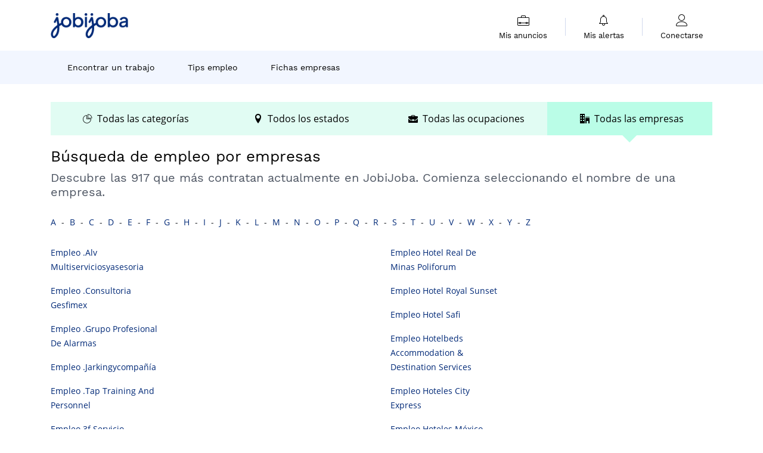

--- FILE ---
content_type: text/html; charset=UTF-8
request_url: https://www.jobijoba.mx/empleos-por-sociedades
body_size: 51244
content:
<!DOCTYPE html>
<html lang="es-MX">
<head>
    <meta http-equiv="content-type" content="text/html; charset=utf-8"/>
    <link rel="shortcut icon" type="image/x-icon" href="/build/images/favicon.ico"/>
    <link rel="apple-touch-icon" sizes="192x192" href="/build/images/icons/icon-192x192.png"/>
    <title>Búsqueda de empleo por sociedades</title>
    <meta name="description" content="Encuentra un empleo en las empresas que más contratan"/>
    <link rel="canonical" href="https://www.jobijoba.mx/empleos-por-sociedades"/>
    <meta name="theme-color" content="#ffffff">
    <meta name="viewport"
          content="width=device-width, height=device-height, initial-scale=1.0, maximum-scale=1.0, user-scalable=1"/>
    <meta name="robots" content="index, follow">
    <meta name="google" content="nositelinkssearchbox"/>
    <link rel="preconnect" href="https://jobijoba.imgix.net/">
    <link rel="preconnect" href="https://accounts.google.com"/>
    <link rel="preconnect" href="https://www.googletagmanager.com"/>
    <link rel="preconnect" href="https://sdk.privacy-center.org"/>
    <link rel="manifest" type="application/json" href="/manifest.json" crossorigin="use-credentials">
    <link rel="preload" href="/build/fonts/WorkSans-Regular.393cfc4d.woff2" as="font" type="font/woff2" crossorigin="anonymous"/>
    <link rel="preload" href="/build/fonts/WorkSans-SemiBold.02545a07.woff2" as="font" type="font/woff2" crossorigin="anonymous"/>
    <link rel="preload" href="/build/fonts/open-sans-400.dfdc1a4b.woff2" as="font" type="font/woff2" crossorigin="anonymous"/>
    <link rel="preload" href="/build/fonts/icomoon.b9914f7e.woff2" as="font" type="font/woff2" crossorigin="anonymous"/>
    <meta property="og:title" content="Búsqueda de empleo por sociedades">
    <meta property="og:description" content="Encuentra un empleo en las empresas que más contratan">
    <meta property="og:url" content="https://www.jobijoba.mx/empleos-por-sociedades">
    <meta property="og:site_name" content="Jobijoba">
    <meta property="og:image" content="https://www.jobijoba.mx/build/images/logo-jobijoba-200x200.jpg">
    <meta property="og:image:type" content="image/jpeg">
    <meta property="og:image:width" content="200">
    <meta property="og:image:height" content="200">
    <meta property="og:locale" content="es_MX">
    <meta property="og:type" content="website">

    <meta property="fb:app_id" content="614995888617995" />

    <meta name="twitter:card" content="summary" />
    <meta name="twitter:site" content="@JobiJoba_MX" />

                <link rel="stylesheet" href="/build/8543.3e817814.css"><link rel="stylesheet" href="/build/8298.9407c636.css">
    
    <link rel="stylesheet" href="/build/sitemap_index.e9ea953b.css">

    



    <script nonce="QlMIE8yAlDyIjW4Mx6iI5Q==">
                
        window.dataLayer = window.dataLayer || [];
        window.dataLayer.push({
            'categoryPage': 'sitemap_job_companies',
            'sujetPage': 'sitemap_job',
            'typePage': 'companies',                     });
    </script>

    <script nonce="QlMIE8yAlDyIjW4Mx6iI5Q==" type="text/javascript">
        var _paq = window._paq || [];
    </script>

    <!-- Google Tag Manager -->
<script nonce="QlMIE8yAlDyIjW4Mx6iI5Q==">
window.didomiOnReady = window.didomiOnReady || [];
window.didomiOnReady.push(function () {
    (function(w,d,s,l,i){w[l]=w[l]||[];w[l].push({'gtm.start':
        new Date().getTime(),event:'gtm.js'});var f=d.getElementsByTagName(s)[0],
        j=d.createElement(s),dl=l!='dataLayer'?'&l='+l:'';j.async=true;j.src=
        'https://www.googletagmanager.com/gtm.js?id='+i+dl;f.parentNode.insertBefore(j,f);
    })(window,document,'script','dataLayer','GTM-MZGGGQS');
});
</script>
<!-- End Google Tag Manager -->


        </head>
<body>

            <header>
    <div id="header-wrapper" class="header-container" itemscope itemtype="http://www.schema.org/SiteNavigationElement">
        <div id="header-navbar-anchor"></div>
        <div class="navbar header-navbar py-0">
            <button type="button" class="header-navbar-menu js-menu">
                <div class="line-1"></div>
                <div class="line-2"></div>
                <div class="line-3"></div>
            </button>
            <div class="container navbar-container">
                <a class="navbar-brand d-flex align-items-center" href="/">
                    <img class="navbar-logo" src="/build/images/logo_jobijoba.png?v2025-01-21" alt="Empleo" title="Empleos" width="255" height="70">
                </a>
                <div class="nav navbar-right navbar-links d-flex align-items-center">
                                        <div class="navbar-links-group">
                                                <div class="navbar-link d-flex flex-md-row flex-lg-column " data-href="/my-search-history" itemprop="url">
                            <span class="navbar-link-icon icon-resume-briefcase"></span>
                            <span class="navbar-link-label" itemprop="name">Mis anuncios</span>
                            <span class="border-active"></span>
                        </div>
                        <span class="navbar-link-separator"></span>
                        <div class="navbar-link d-flex flex-md-row flex-lg-column " data-href="/my-alerts" itemprop="url">
                            <span class="navbar-link-icon icon-bell"></span>
                            <span class="navbar-link-label" itemprop="name">Mis alertas</span>
                            <span class="border-active"></span>
                        </div>
                        <span class="navbar-link-separator"></span>
                        <a class="navbar-link d-flex flex-md-row flex-lg-column " href="/my-profile" rel="nofollow" itemprop="url">
                            <span class="navbar-link-icon icon-user-account"></span>
                            <span class="navbar-link-label" itemprop="name">
                                                                    Conectarse                                                            </span>
                            <span class="border-active"></span>
                        </a>
                    </div>
                </div>
            </div>
                    </div>

        <div class="header-subnavbar py-0">
            <div class="container subnavbar-container">
                <div class="subnavbar">
                    <div class="subnavbar-links-group d-flex">
                                                                                <a itemprop="url" href="/empleo" 
                                    class="subnavbar-link d-flex align-items-center ">
                                <span itemprop="name">Encontrar un trabajo</span>
                            </a>
                                                                                                                                                                        <a itemprop="url" href="/tips-empleo"
                                    class="subnavbar-link d-flex align-items-center ">
                                    <span itemprop="name">Tips empleo</span>
                                </a>
                                                                                                                                                <a itemprop="url" href="/sociedades"
                                    class="subnavbar-link d-flex align-items-center ">
                                    <span itemprop="name">Fichas empresas</span>
                                </a>
                                                                        </div>
                </div>
            </div>
        </div>

    </div>

    </header>
    
        <div id="main-content" class="container sitemap-container">
        
<div class="sitemap-menu navbar navbar-expand-lg p-0">
    <button class="navbar-toggler sitemap-menu-button" type="button" data-toggle="collapse" data-target="#navbarNav" aria-controls="navbarNav" aria-expanded="false" aria-label="Toggle navigation">
        <span class="icon-menu-up-down"></span>
        <p class="navbar-brand m-0">
                                                                                                                                    <span class="nav-icon icon-office"></span>
                    Todas las empresas
                                    </p>
    </button>
    <div class="collapse navbar-collapse" id="navbarNav">
        <ul class="navbar-nav w-100">
                                        <li class="p-2 nav-item col-lg-3 col-xs-12 tab tab-0 d-flex">
                    <a class="nav-link" href="/empleos-por-categorias">
                        <span class="nav-icon icon-chart"></span>
                        <span>Todas las categorías</span>
                    </a>
                </li>
                                            <li class="p-2 nav-item col-lg-3 col-xs-12 tab tab-1 d-flex">
                    <a class="nav-link" href="/empleos-por-localidades">
                        <span class="nav-icon icon-location"></span>
                        <span>Todos los estados</span>
                    </a>
                </li>
                                            <li class="p-2 nav-item col-lg-3 col-xs-12 tab tab-2 d-flex">
                    <a class="nav-link" href="/empleos-por-ocupaciones">
                        <span class="nav-icon icon-briefcase"></span>
                        <span>Todas las ocupaciones</span>
                    </a>
                </li>
                                            <li class="p-2 nav-item col-lg-3 col-xs-12 tab tab-3 active d-none d-lg-flex d-xl-flex">
                    <a class="nav-link" href="/empleos-por-sociedades">
                        <span class="nav-icon icon-office"></span>
                        <span>Todas las empresas</span>
                    </a>
                </li>
                                    </ul>
    </div>
</div>

        <div class="align-mobile">
            <h1 class="sitemap-h1">Búsqueda de empleo por empresas</h1>
            <h2 class="sitemap-h2">Descubre las 917 que más contratan actualmente en JobiJoba. Comienza seleccionando el nombre de una empresa.</h2>
                                                                                                                                                                                                                                                                                                                                                                                                                                                                                                                                                                                                                                                                                                                                                                                                                                                                                                                                                                                                                                                                                                                                                                                                                                                                                                                                                                                                                                                                                                                                                                                                                                                                                                                                                                                                                                                                                                                                                                                                                                                                                                                                                                                                                                                                                                                                                                                                                                                                                                                                                                                                                                                                                                                                                                                                                                                                                                                                                                                                                                                                                                                                                                                                                                                                                                                                                                                                                                                                                                                                                                                                                                                                                                                                                                                                                                                                                                                                                                                                                                                                                                                                                                                                                                                                                                                                                                                                                                                                                                                                                                                                                                                                                                                                                                                                                                                                                                                                                                                                                                                                                                                                                                                                                                                                                                                                                                                                                                                                                                                                                                                                                                                                                                                                                                                                                                                                                                                                                                                                                                                                                                                                                                                                                                                                                                                                                                                                                                                                                                                                                                                                                                                                                                                                                                                                                                                                                                                                                                                                                                                                                                                                                                                                                                                                                                                                                                                                                                                                                                                                                                                                                                                                                                                                                                                                                                                                                                                                                                                                                                                                                                                                                                                                                                                                                                                                                                                                                                                                                                                                                                                                                                                                                                                                                                                                                                                                                                                                                                                                                                                                                                                                                                                                                                                                                                                                                                                                                                                                                                                                                                                                                                                                                                                                                                                                                                                                                                                                                                                                                                                                                                                                                                                                                                                                                                                                                                                                                                                                                                                                                                                                                                                                                                                                                                                                                                                                                                                                                                                                                                                                                                                                                                                                                                                                                                                                                                                                                                                                                                                                                                                                                                                                                                                                                                                                                                                                                                                                                                                                                                                                                                                                                                                                                                                                                                                                                                                                                                                                                                                                                                                                                                                                                                                                                                                                                                                                                                                                                                                                                                                                                                                                                                                                                                                                                                                                                                                                                                                                                                                                                                                                                                                                                                                                                                                                                                                                                                                                                                                                                                                                                                                                                                                                                                                                                                                                                                                                                                                                                                                                                                                                                                                                                                                                                                                                                                                                                                                                                                                                                                                                                                                                                                                                                                                                                                                                                                                                                                                                                                                                                                                                                                                                                                                                                                                                                                                                                                                                                                                                                                                                                                                                                                                                                                                                                                                                                                                                                                                                                                                                                                                                                                                                                                                                                                                                                                                                                                                                                                                                                                                                                                                                                                                                                                                                                                                                                                                                                                                                                                                                                                                                                                                                                                                                                                                                                                                                                                                                                                                                                                                                                                                                                                                                                                                                                                                                                                                                                                                                                                                                                                                                                                                                                                                                                                                                                                                                                                                                                                                                                                                                                                                                                                                                                                                                                                                                                                                                                                                                                                                                                                                                                                                                                                                                                                                                                                                                                                                                                                                                                                                                                                                                                                                                                                                                                                                                                                                                                                                                                                                                                                                                                                                                                                                                                                                                                                                                                                                                                                                                                                                                                                                                                                                                                                                                                                                                                                                                                                                                                                                                                                                                                                                                                                                                                                                                                                                                                                                                                                                                                                                                                                                                                                                                                                                                                                                                                                                                                                                                                                                                                                                                                                                                                                                                                                                                                                                                                                                                                                                                                                                                                                                                                                                                                                                                                                                                                                                                                                                                                                                                                                                                                                                                                                                                                                                                                                                                                                                                                                                                                                                                                                                                                                                                                                                                                                                                                                                                                                                                                                                                                                                                                                                                                                                                                                                                                                                                                                                                                                                                                                                                                                                                                                                                                                                                                                                                                                                                                                                                                                                                                                                                                                                                                                                                                                                                                                                                                                                                                                                                                                                                                                                                                                                                                                                                                                                                                                                                                                                                                                                                                                                                                                                                                                                                                                                                                                                                                                                                                                                                                                                                                                                                                                                                                                                                                                                                                                                                                                                                                                                                                                                                                                                                                                                                                                                                                                                                                                                                                                                                                                                                                                                                                                                                                                                                                                                                                                                                                                                                                                                                                                                                                                                                                                                                                                                                                                                                                                                                                                                                                                                                                                                                                                                                                                                                                                                                                                                                                                                                                                                                                                                                                                                                                                                                                                                                                                                                                                                                                                                                                                                                                                                                                                                                                                                                                                                                                                                                                                                                                                                                                                                                                                                                                                                                                                                                                                                                                                                                                                                                                                                                                                                                                                                                                                                                                                                                                                                                                                                                                                                                                                                                                                                                                                                                                                                                                                                                                                                                                                                                                                                                                                                                                                                                                                                                                                                                                                                                                                                                                                                                                                                                                                                                                                                                                                                                                                                                                                                                                                                                                                                                                                                                                                                                                                                                                                                                                                                                                                                                                                                                                                                                                                                                                                                                                                                                                                                                                                                                                                                                                                                                                                                                                                                                                                                                                                                                                                                                                                                                                                                                                                                                                                                                                                                                                                                                                                                                                                                                                                                                                                                                                                                                                                                                                                                                                                                                                                                                                                                                                                                                                                                                                                                                                                                                                                                                                                                                                                                                                                                                                                                                                                                                                                                                                                                                                                                                                                                                                                                                                                                                                                                                                                                                                                                                                                                                                                                                                                                                                                                                                                                                                                                                                                                                                                                                                                                                                                                                                                                                                                                                                                                                                                                                                                                                                                                                                                                                                                                                                                                                                                                                                                                                                                                                                                                                                                                                                                                                                                                                                                                                                                                                                                                                                                                                                                                                                                                                                                                                                                                                                                                                                                                                                                                                                                                                                                                                                                                                                                                                                                                                                                                                                                                                                                                                                                                                                                                                                                                                                                                                                                                                                                                                                                                                                                                                                                                                                                                                                                                                                                                                                                                                                                                                                                                                                                                                                                                                                                                                                                                                                                                                                                                                                                                                                                                                                                                                                                                                                                                                                                                                                                                                                                                                                                                                                                                                                                                                                                                                                                                                                                                                                                                                                                                                                                                                                                                                                                                                                                                                                                                                                                                                                                                                                                                                                                                                                                                                                                                                                                                                                                                                                                                                                                                                                                                                                                                                                                                                                                                                                                                                                                                                                                                                                                                                                                                                                                                                                                                                                                                                                                                                                                                                                                                                                                                                                                                                                                                                                                                                                                                                                                                                                                                                                                                                                                                                                                                                                                                                                                                                                                                                                                                                                                                                                                                                                                                                                                                                                                                                                                                                                                                                                                                                                                                                                                                                                                                                                                                                                                                                                                                                                                                                                                                                                                                                                                                                                                                                                                                                                                                                                                                                                                                                                                                                                                                                                                                                                                                                                                                                                                                                                                                                                                                                                                                                                                                                                                                                                                                                                                                                                                                                                                                                                                                                                                                                                                                                                                                                                                                                                                                                                                                                                                                                                                                                                                                                                                                                                                                                                                                                                                                                                                                                                                                                                                                                                                                                                                                                                                                                                                                                                                                                                                                                                                                                                                                                                                                                                                                                                                                                                                                                                                                                                                                                                                                                                                                                                                                                                                                                                                                                                                                                                                                                                                                                                                                                                                                                                                                                                                                                                                                                                                                                                                                                                                                                                                                                                                                                                                                                                                                                                                                                                                                                                                                                                                                                                                                                                                                                                                                                                                                                                                                                                                                                                                                                                                                                                                                                                                                                                                                                                                                                                                                                                                                                                                                                                                                                                                                                                                                                                                                                                                                                                                                                                                                                                                                                                                                                                                                                                                                                                                                                                                                                                                    <div class="sitemap-pagination">
                <a class="item-pagination" href="#A">A</a>
                 - 
            <a class="item-pagination" href="#B">B</a>
                 - 
            <a class="item-pagination" href="#C">C</a>
                 - 
            <a class="item-pagination" href="#D">D</a>
                 - 
            <a class="item-pagination" href="#E">E</a>
                 - 
            <a class="item-pagination" href="#F">F</a>
                 - 
            <a class="item-pagination" href="#G">G</a>
                 - 
            <a class="item-pagination" href="#H">H</a>
                 - 
            <a class="item-pagination" href="#I">I</a>
                 - 
            <a class="item-pagination" href="#J">J</a>
                 - 
            <a class="item-pagination" href="#K">K</a>
                 - 
            <a class="item-pagination" href="#L">L</a>
                 - 
            <a class="item-pagination" href="#M">M</a>
                 - 
            <a class="item-pagination" href="#N">N</a>
                 - 
            <a class="item-pagination" href="#O">O</a>
                 - 
            <a class="item-pagination" href="#P">P</a>
                 - 
            <a class="item-pagination" href="#Q">Q</a>
                 - 
            <a class="item-pagination" href="#R">R</a>
                 - 
            <a class="item-pagination" href="#S">S</a>
                 - 
            <a class="item-pagination" href="#T">T</a>
                 - 
            <a class="item-pagination" href="#U">U</a>
                 - 
            <a class="item-pagination" href="#V">V</a>
                 - 
            <a class="item-pagination" href="#W">W</a>
                 - 
            <a class="item-pagination" href="#X">X</a>
                 - 
            <a class="item-pagination" href="#Y">Y</a>
                 - 
            <a class="item-pagination" href="#Z">Z</a>
                
    </div>
        </div>
        <div class="row list">
            <ul class="col-xs-12 col-sm-6 list-unstyled sitemap-links-list">
                                                                <li class="px-0 py-2 col-4 sitemap-link">
                    <a id="." title="Empleo .Alv Multiserviciosyasesoria" class="sitemap-link-a" href="/empleo/ALV-Multiservicios-y-Asesoria-ofertas-empleo">
                        Empleo .Alv Multiserviciosyasesoria                    </a>
                </li>
                                                <li class="px-0 py-2 col-4 sitemap-link">
                    <a id="." title="Empleo .Consultoria Gesfimex" class="sitemap-link-a" href="/empleo/Consultoria-Gesfimex-ofertas-empleo">
                        Empleo .Consultoria Gesfimex                    </a>
                </li>
                                                <li class="px-0 py-2 col-4 sitemap-link">
                    <a id="." title="Empleo .Grupo Profesional De Alarmas" class="sitemap-link-a" href="/empleo/Grupo-profesional-de-alarmas-ofertas-empleo">
                        Empleo .Grupo Profesional De Alarmas                    </a>
                </li>
                                                <li class="px-0 py-2 col-4 sitemap-link">
                    <a id="." title="Empleo .Jarkingycompañía" class="sitemap-link-a" href="/empleo/jarkingycompania-ofertas-empleo">
                        Empleo .Jarkingycompañía                    </a>
                </li>
                                                <li class="px-0 py-2 col-4 sitemap-link">
                    <a id="." title="Empleo .Tap Training And Personnel" class="sitemap-link-a" href="/empleo/TAP-Training-And-Personnel-ofertas-empleo">
                        Empleo .Tap Training And Personnel                    </a>
                </li>
                                                <li class="px-0 py-2 col-4 sitemap-link">
                    <a id="3" title="Empleo 3f Servicio Humano" class="sitemap-link-a" href="/empleo/3F-Servicio-Humano-ofertas-empleo">
                        Empleo 3f Servicio Humano                    </a>
                </li>
                                                <li class="px-0 py-2 col-4 sitemap-link">
                    <a id="4" title="Empleo 4th Source" class="sitemap-link-a" href="/empleo/4th-Source-ofertas-empleo">
                        Empleo 4th Source                    </a>
                </li>
                                                <li class="px-0 py-2 col-4 sitemap-link">
                    <a id="5" title="Empleo 5w Mexico" class="sitemap-link-a" href="/empleo/5w-mexico-ofertas-empleo">
                        Empleo 5w Mexico                    </a>
                </li>
                                                <li class="px-0 py-2 col-4 sitemap-link">
                    <a id="7" title="Empleo 7-Eleven" class="sitemap-link-a" href="/empleo/7-Eleven-ofertas-empleo">
                        Empleo 7-Eleven                    </a>
                </li>
                                                <li class="px-0 py-2 col-4 sitemap-link">
                    <a id="A" title="Empleo A&P The Promotion House" class="sitemap-link-a" href="/empleo/Ap-the-promotion-house-ofertas-empleo">
                        Empleo A&P The Promotion House                    </a>
                </li>
                                                <li class="px-0 py-2 col-4 sitemap-link">
                    <a id="A" title="Empleo A-Movil" class="sitemap-link-a" href="/empleo/A-Movil-ofertas-empleo">
                        Empleo A-Movil                    </a>
                </li>
                                                <li class="px-0 py-2 col-4 sitemap-link">
                    <a id="A" title="Empleo ACSA" class="sitemap-link-a" href="/empleo/ACSA-ofertas-empleo">
                        Empleo ACSA                    </a>
                </li>
                                                <li class="px-0 py-2 col-4 sitemap-link">
                    <a id="A" title="Empleo AEESA" class="sitemap-link-a" href="/empleo/AEESA-ofertas-empleo">
                        Empleo AEESA                    </a>
                </li>
                                                <li class="px-0 py-2 col-4 sitemap-link">
                    <a id="A" title="Empleo AMPM" class="sitemap-link-a" href="/empleo/AMPM-ofertas-empleo">
                        Empleo AMPM                    </a>
                </li>
                                                <li class="px-0 py-2 col-4 sitemap-link">
                    <a id="A" title="Empleo ANEXA" class="sitemap-link-a" href="/empleo/ANEXA-ofertas-empleo">
                        Empleo ANEXA                    </a>
                </li>
                                                <li class="px-0 py-2 col-4 sitemap-link">
                    <a id="A" title="Empleo Aak Bal" class="sitemap-link-a" href="/empleo/Aak-bal-ofertas-empleo">
                        Empleo Aak Bal                    </a>
                </li>
                                                <li class="px-0 py-2 col-4 sitemap-link">
                    <a id="A" title="Empleo Aarco Agente De Segurosyde Fianzas" class="sitemap-link-a" href="/empleo/Aarco-agente-de-segurosyde-fianzas-ofertas-empleo">
                        Empleo Aarco Agente De Segurosyde Fianzas                    </a>
                </li>
                                                <li class="px-0 py-2 col-4 sitemap-link">
                    <a id="A" title="Empleo Aarco Agente De Segurosyfianzas" class="sitemap-link-a" href="/empleo/AARCO-Agente-de-seguros-y-fianzas-ofertas-empleo">
                        Empleo Aarco Agente De Segurosyfianzas                    </a>
                </li>
                                                <li class="px-0 py-2 col-4 sitemap-link">
                    <a id="A" title="Empleo Aba Seguros" class="sitemap-link-a" href="/empleo/Aba-Seguros-ofertas-empleo">
                        Empleo Aba Seguros                    </a>
                </li>
                                                <li class="px-0 py-2 col-4 sitemap-link">
                    <a id="A" title="Empleo Abarrotera Del Duero" class="sitemap-link-a" href="/empleo/Abarrotera-del-Duero-ofertas-empleo">
                        Empleo Abarrotera Del Duero                    </a>
                </li>
                                                <li class="px-0 py-2 col-4 sitemap-link">
                    <a id="A" title="Empleo Abarrotes Casa Vargas S.A C.V" class="sitemap-link-a" href="/empleo/Abarrotes-Casa-vargas-SA-CV-ofertas-empleo">
                        Empleo Abarrotes Casa Vargas S.A C.V                    </a>
                </li>
                                                <li class="px-0 py-2 col-4 sitemap-link">
                    <a id="A" title="Empleo Abastecedora De Cárnicos Del Sureste" class="sitemap-link-a" href="/empleo/Abastecedora-de-carnicos-del-sureste-ofertas-empleo">
                        Empleo Abastecedora De Cárnicos Del Sureste                    </a>
                </li>
                                                <li class="px-0 py-2 col-4 sitemap-link">
                    <a id="A" title="Empleo Abastecedora Iñaki" class="sitemap-link-a" href="/empleo/Abastecedora-Inaki-ofertas-empleo">
                        Empleo Abastecedora Iñaki                    </a>
                </li>
                                                <li class="px-0 py-2 col-4 sitemap-link">
                    <a id="A" title="Empleo Abc Marketing" class="sitemap-link-a" href="/empleo/ABC-marketing-ofertas-empleo">
                        Empleo Abc Marketing                    </a>
                </li>
                                                <li class="px-0 py-2 col-4 sitemap-link">
                    <a id="A" title="Empleo Academia De Música Fermatta" class="sitemap-link-a" href="/empleo/Academia-de-Musica-Fermatta-ofertas-empleo">
                        Empleo Academia De Música Fermatta                    </a>
                </li>
                                                <li class="px-0 py-2 col-4 sitemap-link">
                    <a id="A" title="Empleo Accenture" class="sitemap-link-a" href="/empleo/Accenture-ofertas-empleo">
                        Empleo Accenture                    </a>
                </li>
                                                <li class="px-0 py-2 col-4 sitemap-link">
                    <a id="A" title="Empleo Accoff" class="sitemap-link-a" href="/empleo/Accoff-ofertas-empleo">
                        Empleo Accoff                    </a>
                </li>
                                                <li class="px-0 py-2 col-4 sitemap-link">
                    <a id="A" title="Empleo Accyflor" class="sitemap-link-a" href="/empleo/Accyflor-ofertas-empleo">
                        Empleo Accyflor                    </a>
                </li>
                                                <li class="px-0 py-2 col-4 sitemap-link">
                    <a id="A" title="Empleo Ace Publicidad" class="sitemap-link-a" href="/empleo/Ace-Publicidad-ofertas-empleo">
                        Empleo Ace Publicidad                    </a>
                </li>
                                                <li class="px-0 py-2 col-4 sitemap-link">
                    <a id="A" title="Empleo Aceros De Monterrey" class="sitemap-link-a" href="/empleo/Aceros-de-Monterrey-ofertas-empleo">
                        Empleo Aceros De Monterrey                    </a>
                </li>
                                                <li class="px-0 py-2 col-4 sitemap-link">
                    <a id="A" title="Empleo Aceros Ocotlan" class="sitemap-link-a" href="/empleo/Aceros-Ocotlan-ofertas-empleo">
                        Empleo Aceros Ocotlan                    </a>
                </li>
                                                <li class="px-0 py-2 col-4 sitemap-link">
                    <a id="A" title="Empleo Aceroyasociados" class="sitemap-link-a" href="/empleo/Acero-y-Asociados-ofertas-empleo">
                        Empleo Aceroyasociados                    </a>
                </li>
                                                <li class="px-0 py-2 col-4 sitemap-link">
                    <a id="A" title="Empleo Aclous" class="sitemap-link-a" href="/empleo/Aclous-ofertas-empleo">
                        Empleo Aclous                    </a>
                </li>
                                                <li class="px-0 py-2 col-4 sitemap-link">
                    <a id="A" title="Empleo Acopol" class="sitemap-link-a" href="/empleo/Acopol-ofertas-empleo">
                        Empleo Acopol                    </a>
                </li>
                                                <li class="px-0 py-2 col-4 sitemap-link">
                    <a id="A" title="Empleo Adame Velez Consulting" class="sitemap-link-a" href="/empleo/Adame-Velez-Consulting-ofertas-empleo">
                        Empleo Adame Velez Consulting                    </a>
                </li>
                                                <li class="px-0 py-2 col-4 sitemap-link">
                    <a id="A" title="Empleo Adico" class="sitemap-link-a" href="/empleo/Adico-ofertas-empleo">
                        Empleo Adico                    </a>
                </li>
                                                <li class="px-0 py-2 col-4 sitemap-link">
                    <a id="A" title="Empleo Adinfi" class="sitemap-link-a" href="/empleo/Adinfi-ofertas-empleo">
                        Empleo Adinfi                    </a>
                </li>
                                                <li class="px-0 py-2 col-4 sitemap-link">
                    <a id="A" title="Empleo Aditex" class="sitemap-link-a" href="/empleo/aditex-ofertas-empleo">
                        Empleo Aditex                    </a>
                </li>
                                                <li class="px-0 py-2 col-4 sitemap-link">
                    <a id="A" title="Empleo Administración Empresarial Especializada" class="sitemap-link-a" href="/empleo/Administracion-empresarial-especializada-ofertas-empleo">
                        Empleo Administración Empresarial Especializada                    </a>
                </li>
                                                <li class="px-0 py-2 col-4 sitemap-link">
                    <a id="A" title="Empleo Administración Integral Contable Consultores" class="sitemap-link-a" href="/empleo/Administracion-Integral-Contable-Consultores-ofertas-empleo">
                        Empleo Administración Integral Contable Consultores                    </a>
                </li>
                                                <li class="px-0 py-2 col-4 sitemap-link">
                    <a id="A" title="Empleo Administración Ramírez Vazquez" class="sitemap-link-a" href="/empleo/Administracion-ramirez-vazquez-ofertas-empleo">
                        Empleo Administración Ramírez Vazquez                    </a>
                </li>
                                                <li class="px-0 py-2 col-4 sitemap-link">
                    <a id="A" title="Empleo Administradora De Servicios Villalpando Consulting" class="sitemap-link-a" href="/empleo/Administradora-de-servicios-villalpando-consulting-ofertas-empleo">
                        Empleo Administradora De Servicios Villalpando Consulting                    </a>
                </li>
                                                <li class="px-0 py-2 col-4 sitemap-link">
                    <a id="A" title="Empleo Adoyempresas Coordinadas" class="sitemap-link-a" href="/empleo/Ado-Y-Empresas-Coordinadas-ofertas-empleo">
                        Empleo Adoyempresas Coordinadas                    </a>
                </li>
                                                <li class="px-0 py-2 col-4 sitemap-link">
                    <a id="A" title="Empleo Adraco Solutions" class="sitemap-link-a" href="/empleo/Adraco-solutions-ofertas-empleo">
                        Empleo Adraco Solutions                    </a>
                </li>
                                                <li class="px-0 py-2 col-4 sitemap-link">
                    <a id="A" title="Empleo Aducco" class="sitemap-link-a" href="/empleo/Aducco-ofertas-empleo">
                        Empleo Aducco                    </a>
                </li>
                                                <li class="px-0 py-2 col-4 sitemap-link">
                    <a id="A" title="Empleo Advance Consultores" class="sitemap-link-a" href="/empleo/Advance-Consultores-ofertas-empleo">
                        Empleo Advance Consultores                    </a>
                </li>
                                                <li class="px-0 py-2 col-4 sitemap-link">
                    <a id="A" title="Empleo Advantage" class="sitemap-link-a" href="/empleo/Advantage-ofertas-empleo">
                        Empleo Advantage                    </a>
                </li>
                                                <li class="px-0 py-2 col-4 sitemap-link">
                    <a id="A" title="Empleo Adventure Photos" class="sitemap-link-a" href="/empleo/Adventure-Photos-ofertas-empleo">
                        Empleo Adventure Photos                    </a>
                </li>
                                                <li class="px-0 py-2 col-4 sitemap-link">
                    <a id="A" title="Empleo Aerodesign De Mexico" class="sitemap-link-a" href="/empleo/Aerodesign-de-Mexico-ofertas-empleo">
                        Empleo Aerodesign De Mexico                    </a>
                </li>
                                                <li class="px-0 py-2 col-4 sitemap-link">
                    <a id="A" title="Empleo Ag Comunicaciones" class="sitemap-link-a" href="/empleo/Ag-comunicaciones-ofertas-empleo">
                        Empleo Ag Comunicaciones                    </a>
                </li>
                                                <li class="px-0 py-2 col-4 sitemap-link">
                    <a id="A" title="Empleo Ag Electronica" class="sitemap-link-a" href="/empleo/AG-ELECTRONICA-ofertas-empleo">
                        Empleo Ag Electronica                    </a>
                </li>
                                                <li class="px-0 py-2 col-4 sitemap-link">
                    <a id="A" title="Empleo Agencia Aduanera De America" class="sitemap-link-a" href="/empleo/Agencia-Aduanera-De-America-ofertas-empleo">
                        Empleo Agencia Aduanera De America                    </a>
                </li>
                                                <li class="px-0 py-2 col-4 sitemap-link">
                    <a id="A" title="Empleo Agencia Anchorage" class="sitemap-link-a" href="/empleo/Agencia-Anchorage-ofertas-empleo">
                        Empleo Agencia Anchorage                    </a>
                </li>
                                                <li class="px-0 py-2 col-4 sitemap-link">
                    <a id="A" title="Empleo Agencia Aservic" class="sitemap-link-a" href="/empleo/Agencia-Aservic-ofertas-empleo">
                        Empleo Agencia Aservic                    </a>
                </li>
                                                <li class="px-0 py-2 col-4 sitemap-link">
                    <a id="A" title="Empleo Agencia Mexico And France" class="sitemap-link-a" href="/empleo/Agencia-Mexico-and-France-ofertas-empleo">
                        Empleo Agencia Mexico And France                    </a>
                </li>
                                                <li class="px-0 py-2 col-4 sitemap-link">
                    <a id="A" title="Empleo Agn Aviation" class="sitemap-link-a" href="/empleo/AGN-Aviation-ofertas-empleo">
                        Empleo Agn Aviation                    </a>
                </li>
                                                <li class="px-0 py-2 col-4 sitemap-link">
                    <a id="A" title="Empleo Agn Aviation Services" class="sitemap-link-a" href="/empleo/Agn-aviation-services-ofertas-empleo">
                        Empleo Agn Aviation Services                    </a>
                </li>
                                                <li class="px-0 py-2 col-4 sitemap-link">
                    <a id="A" title="Empleo Agremex" class="sitemap-link-a" href="/empleo/Agremex-ofertas-empleo">
                        Empleo Agremex                    </a>
                </li>
                                                <li class="px-0 py-2 col-4 sitemap-link">
                    <a id="A" title="Empleo Agroequipos De Texcoco" class="sitemap-link-a" href="/empleo/AGROEQUIPOS-DE-TEXCOCO-ofertas-empleo">
                        Empleo Agroequipos De Texcoco                    </a>
                </li>
                                                <li class="px-0 py-2 col-4 sitemap-link">
                    <a id="A" title="Empleo Agua De Mexico Nuevos Proyectos" class="sitemap-link-a" href="/empleo/Agua-de-Mexico-Nuevos-Proyectos-ofertas-empleo">
                        Empleo Agua De Mexico Nuevos Proyectos                    </a>
                </li>
                                                <li class="px-0 py-2 col-4 sitemap-link">
                    <a id="A" title="Empleo Ahorros Bienestar" class="sitemap-link-a" href="/empleo/Ahorros-bienestar-ofertas-empleo">
                        Empleo Ahorros Bienestar                    </a>
                </li>
                                                <li class="px-0 py-2 col-4 sitemap-link">
                    <a id="A" title="Empleo Aksa Asesores" class="sitemap-link-a" href="/empleo/AKSA-asesores-ofertas-empleo">
                        Empleo Aksa Asesores                    </a>
                </li>
                                                <li class="px-0 py-2 col-4 sitemap-link">
                    <a id="A" title="Empleo AlRu" class="sitemap-link-a" href="/empleo/Alru-ofertas-empleo">
                        Empleo AlRu                    </a>
                </li>
                                                <li class="px-0 py-2 col-4 sitemap-link">
                    <a id="A" title="Empleo Alcamare" class="sitemap-link-a" href="/empleo/Alcamare-ofertas-empleo">
                        Empleo Alcamare                    </a>
                </li>
                                                <li class="px-0 py-2 col-4 sitemap-link">
                    <a id="A" title="Empleo Aldo Autopartes" class="sitemap-link-a" href="/empleo/Aldo-autopartes-ofertas-empleo">
                        Empleo Aldo Autopartes                    </a>
                </li>
                                                <li class="px-0 py-2 col-4 sitemap-link">
                    <a id="A" title="Empleo Alegro Industries" class="sitemap-link-a" href="/empleo/Alegro-industries-ofertas-empleo">
                        Empleo Alegro Industries                    </a>
                </li>
                                                <li class="px-0 py-2 col-4 sitemap-link">
                    <a id="A" title="Empleo Alevo Consulting" class="sitemap-link-a" href="/empleo/Alevo-Consulting-ofertas-empleo">
                        Empleo Alevo Consulting                    </a>
                </li>
                                                <li class="px-0 py-2 col-4 sitemap-link">
                    <a id="A" title="Empleo Alfa Gamma" class="sitemap-link-a" href="/empleo/Alfa-gamma-ofertas-empleo">
                        Empleo Alfa Gamma                    </a>
                </li>
                                                <li class="px-0 py-2 col-4 sitemap-link">
                    <a id="A" title="Empleo Aliat Universidades" class="sitemap-link-a" href="/empleo/Aliat-Universidades-ofertas-empleo">
                        Empleo Aliat Universidades                    </a>
                </li>
                                                <li class="px-0 py-2 col-4 sitemap-link">
                    <a id="A" title="Empleo Alimentos De La Granja" class="sitemap-link-a" href="/empleo/Alimentos-de-la-Granja-ofertas-empleo">
                        Empleo Alimentos De La Granja                    </a>
                </li>
                                                <li class="px-0 py-2 col-4 sitemap-link">
                    <a id="A" title="Empleo Alimentos Efa" class="sitemap-link-a" href="/empleo/Alimentos-efa-ofertas-empleo">
                        Empleo Alimentos Efa                    </a>
                </li>
                                                <li class="px-0 py-2 col-4 sitemap-link">
                    <a id="A" title="Empleo Aliso Support Services" class="sitemap-link-a" href="/empleo/Aliso-support-services-ofertas-empleo">
                        Empleo Aliso Support Services                    </a>
                </li>
                                                <li class="px-0 py-2 col-4 sitemap-link">
                    <a id="A" title="Empleo All In Consulting" class="sitemap-link-a" href="/empleo/All-in-Consulting-ofertas-empleo">
                        Empleo All In Consulting                    </a>
                </li>
                                                <li class="px-0 py-2 col-4 sitemap-link">
                    <a id="A" title="Empleo All Work Services" class="sitemap-link-a" href="/empleo/All-Work-Services-ofertas-empleo">
                        Empleo All Work Services                    </a>
                </li>
                                                <li class="px-0 py-2 col-4 sitemap-link">
                    <a id="A" title="Empleo Allianz Fóndika" class="sitemap-link-a" href="/empleo/Allianz-Fondika-ofertas-empleo">
                        Empleo Allianz Fóndika                    </a>
                </li>
                                                <li class="px-0 py-2 col-4 sitemap-link">
                    <a id="A" title="Empleo Almacenes Refrigerados Consolidados" class="sitemap-link-a" href="/empleo/Almacenes-Refrigerados-Consolidados-ofertas-empleo">
                        Empleo Almacenes Refrigerados Consolidados                    </a>
                </li>
                                                <li class="px-0 py-2 col-4 sitemap-link">
                    <a id="A" title="Empleo Almex" class="sitemap-link-a" href="/empleo/Almex-ofertas-empleo">
                        Empleo Almex                    </a>
                </li>
                                                <li class="px-0 py-2 col-4 sitemap-link">
                    <a id="A" title="Empleo Alpura" class="sitemap-link-a" href="/empleo/Alpura-ofertas-empleo">
                        Empleo Alpura                    </a>
                </li>
                                                <li class="px-0 py-2 col-4 sitemap-link">
                    <a id="A" title="Empleo Alsea" class="sitemap-link-a" href="/empleo/Alsea-ofertas-empleo">
                        Empleo Alsea                    </a>
                </li>
                                                <li class="px-0 py-2 col-4 sitemap-link">
                    <a id="A" title="Empleo Alsi Del Centro" class="sitemap-link-a" href="/empleo/ALSI-del-centro-ofertas-empleo">
                        Empleo Alsi Del Centro                    </a>
                </li>
                                                <li class="px-0 py-2 col-4 sitemap-link">
                    <a id="A" title="Empleo Alta Creatividadygeneración De Empleos" class="sitemap-link-a" href="/empleo/Alta-creatividadygeneracion-de-empleos-ofertas-empleo">
                        Empleo Alta Creatividadygeneración De Empleos                    </a>
                </li>
                                                <li class="px-0 py-2 col-4 sitemap-link">
                    <a id="A" title="Empleo Alta Dirección Empresarial Esar" class="sitemap-link-a" href="/empleo/Alta-Direccion-Empresarial-ESAR-ofertas-empleo">
                        Empleo Alta Dirección Empresarial Esar                    </a>
                </li>
                                                <li class="px-0 py-2 col-4 sitemap-link">
                    <a id="A" title="Empleo Alta Group" class="sitemap-link-a" href="/empleo/Alta-Group-ofertas-empleo">
                        Empleo Alta Group                    </a>
                </li>
                                                <li class="px-0 py-2 col-4 sitemap-link">
                    <a id="A" title="Empleo Alta Tecnologia Empaque" class="sitemap-link-a" href="/empleo/Alta-tecnologia-empaque-ofertas-empleo">
                        Empleo Alta Tecnologia Empaque                    </a>
                </li>
                                                <li class="px-0 py-2 col-4 sitemap-link">
                    <a id="A" title="Empleo Alternativas Con Garantia De Servicios G & R" class="sitemap-link-a" href="/empleo/Alternativas-con-Garantia-de-Servicios-G-R-ofertas-empleo">
                        Empleo Alternativas Con Garantia De Servicios G & R                    </a>
                </li>
                                                <li class="px-0 py-2 col-4 sitemap-link">
                    <a id="A" title="Empleo Alternativas Servicios Empresariales Oamd" class="sitemap-link-a" href="/empleo/Alternativas-servicios-empresariales-oamd-ofertas-empleo">
                        Empleo Alternativas Servicios Empresariales Oamd                    </a>
                </li>
                                                <li class="px-0 py-2 col-4 sitemap-link">
                    <a id="A" title="Empleo Altoempleo" class="sitemap-link-a" href="/empleo/Altoempleo-ofertas-empleo">
                        Empleo Altoempleo                    </a>
                </li>
                                                <li class="px-0 py-2 col-4 sitemap-link">
                    <a id="A" title="Empleo Altos Hornos De México" class="sitemap-link-a" href="/empleo/Altos-hornos-de-mexico-ofertas-empleo">
                        Empleo Altos Hornos De México                    </a>
                </li>
                                                <li class="px-0 py-2 col-4 sitemap-link">
                    <a id="A" title="Empleo Altux" class="sitemap-link-a" href="/empleo/Altux-ofertas-empleo">
                        Empleo Altux                    </a>
                </li>
                                                <li class="px-0 py-2 col-4 sitemap-link">
                    <a id="A" title="Empleo Aluminio Zaragoza S.C. De R.L. De C.V." class="sitemap-link-a" href="/empleo/Aluminio-Zaragoza-SC-DE-RL-DE-CV-ofertas-empleo">
                        Empleo Aluminio Zaragoza S.C. De R.L. De C.V.                    </a>
                </li>
                                                <li class="px-0 py-2 col-4 sitemap-link">
                    <a id="A" title="Empleo Aluminios Conasa" class="sitemap-link-a" href="/empleo/Aluminios-Conasa-ofertas-empleo">
                        Empleo Aluminios Conasa                    </a>
                </li>
                                                <li class="px-0 py-2 col-4 sitemap-link">
                    <a id="A" title="Empleo Amda Jalisco" class="sitemap-link-a" href="/empleo/Amda-Jalisco-ofertas-empleo">
                        Empleo Amda Jalisco                    </a>
                </li>
                                                <li class="px-0 py-2 col-4 sitemap-link">
                    <a id="A" title="Empleo American Chamber/Mexico" class="sitemap-link-a" href="/empleo/American-Chamber-Mexico-ofertas-empleo">
                        Empleo American Chamber/Mexico                    </a>
                </li>
                                                <li class="px-0 py-2 col-4 sitemap-link">
                    <a id="A" title="Empleo American Express" class="sitemap-link-a" href="/empleo/American-Express-ofertas-empleo">
                        Empleo American Express                    </a>
                </li>
                                                <li class="px-0 py-2 col-4 sitemap-link">
                    <a id="A" title="Empleo American Nutrition Life Mexico" class="sitemap-link-a" href="/empleo/American-Nutrition-Life-Mexico-ofertas-empleo">
                        Empleo American Nutrition Life Mexico                    </a>
                </li>
                                                <li class="px-0 py-2 col-4 sitemap-link">
                    <a id="A" title="Empleo American Studios De México" class="sitemap-link-a" href="/empleo/American-studios-de-mexico-ofertas-empleo">
                        Empleo American Studios De México                    </a>
                </li>
                                                <li class="px-0 py-2 col-4 sitemap-link">
                    <a id="A" title="Empleo American Textil" class="sitemap-link-a" href="/empleo/AMERICAN-TEXTIL-ofertas-empleo">
                        Empleo American Textil                    </a>
                </li>
                                                <li class="px-0 py-2 col-4 sitemap-link">
                    <a id="A" title="Empleo Amextra A.C." class="sitemap-link-a" href="/empleo/Amextra-AC-ofertas-empleo">
                        Empleo Amextra A.C.                    </a>
                </li>
                                                <li class="px-0 py-2 col-4 sitemap-link">
                    <a id="A" title="Empleo Amusa" class="sitemap-link-a" href="/empleo/Amusa-ofertas-empleo">
                        Empleo Amusa                    </a>
                </li>
                                                <li class="px-0 py-2 col-4 sitemap-link">
                    <a id="A" title="Empleo Analisis Clinicos Del Dr. Simi" class="sitemap-link-a" href="/empleo/Analisis-clinicos-del-dr-simi-ofertas-empleo">
                        Empleo Analisis Clinicos Del Dr. Simi                    </a>
                </li>
                                                <li class="px-0 py-2 col-4 sitemap-link">
                    <a id="A" title="Empleo Anforama" class="sitemap-link-a" href="/empleo/Anforama-ofertas-empleo">
                        Empleo Anforama                    </a>
                </li>
                                                <li class="px-0 py-2 col-4 sitemap-link">
                    <a id="A" title="Empleo Anvisgroup Mexico" class="sitemap-link-a" href="/empleo/Anvisgroup-Mexico-ofertas-empleo">
                        Empleo Anvisgroup Mexico                    </a>
                </li>
                                                <li class="px-0 py-2 col-4 sitemap-link">
                    <a id="A" title="Empleo Aom Soluciones" class="sitemap-link-a" href="/empleo/AOM-Soluciones-ofertas-empleo">
                        Empleo Aom Soluciones                    </a>
                </li>
                                                <li class="px-0 py-2 col-4 sitemap-link">
                    <a id="A" title="Empleo Ape Promotores Especializados" class="sitemap-link-a" href="/empleo/Ape-Promotores-Especializados-ofertas-empleo">
                        Empleo Ape Promotores Especializados                    </a>
                </li>
                                                <li class="px-0 py-2 col-4 sitemap-link">
                    <a id="A" title="Empleo Apermex" class="sitemap-link-a" href="/empleo/Apermex-ofertas-empleo">
                        Empleo Apermex                    </a>
                </li>
                                                <li class="px-0 py-2 col-4 sitemap-link">
                    <a id="A" title="Empleo Aplica Rh & Tecnologías De Información" class="sitemap-link-a" href="/empleo/Aplica-RH-Tecnologias-de-Informacion-ofertas-empleo">
                        Empleo Aplica Rh & Tecnologías De Información                    </a>
                </li>
                                                <li class="px-0 py-2 col-4 sitemap-link">
                    <a id="A" title="Empleo Aplicaciones Medicas Integrales" class="sitemap-link-a" href="/empleo/Aplicaciones-Medicas-Integrales-ofertas-empleo">
                        Empleo Aplicaciones Medicas Integrales                    </a>
                </li>
                                                <li class="px-0 py-2 col-4 sitemap-link">
                    <a id="A" title="Empleo Apoint México" class="sitemap-link-a" href="/empleo/Apoint-mexico-ofertas-empleo">
                        Empleo Apoint México                    </a>
                </li>
                                                <li class="px-0 py-2 col-4 sitemap-link">
                    <a id="A" title="Empleo Apoyo Confiable" class="sitemap-link-a" href="/empleo/Apoyo-confiable-ofertas-empleo">
                        Empleo Apoyo Confiable                    </a>
                </li>
                                                <li class="px-0 py-2 col-4 sitemap-link">
                    <a id="A" title="Empleo Apoyo Economico" class="sitemap-link-a" href="/empleo/Apoyo-economico-ofertas-empleo">
                        Empleo Apoyo Economico                    </a>
                </li>
                                                <li class="px-0 py-2 col-4 sitemap-link">
                    <a id="A" title="Empleo Apoyo Económico Familiar" class="sitemap-link-a" href="/empleo/Apoyo-Economico-Familiar-ofertas-empleo">
                        Empleo Apoyo Económico Familiar                    </a>
                </li>
                                                <li class="px-0 py-2 col-4 sitemap-link">
                    <a id="A" title="Empleo Appen Butler Hill" class="sitemap-link-a" href="/empleo/Appen-Butler-Hill-ofertas-empleo">
                        Empleo Appen Butler Hill                    </a>
                </li>
                                                <li class="px-0 py-2 col-4 sitemap-link">
                    <a id="A" title="Empleo Approach" class="sitemap-link-a" href="/empleo/Approach-ofertas-empleo">
                        Empleo Approach                    </a>
                </li>
                                                <li class="px-0 py-2 col-4 sitemap-link">
                    <a id="A" title="Empleo Aprecia Financiera" class="sitemap-link-a" href="/empleo/Aprecia-financiera-ofertas-empleo">
                        Empleo Aprecia Financiera                    </a>
                </li>
                                                <li class="px-0 py-2 col-4 sitemap-link">
                    <a id="A" title="Empleo Apro" class="sitemap-link-a" href="/empleo/Apro-ofertas-empleo">
                        Empleo Apro                    </a>
                </li>
                                                <li class="px-0 py-2 col-4 sitemap-link">
                    <a id="A" title="Empleo Arancione" class="sitemap-link-a" href="/empleo/Arancione-ofertas-empleo">
                        Empleo Arancione                    </a>
                </li>
                                                <li class="px-0 py-2 col-4 sitemap-link">
                    <a id="A" title="Empleo Ariva" class="sitemap-link-a" href="/empleo/Ariva-ofertas-empleo">
                        Empleo Ariva                    </a>
                </li>
                                                <li class="px-0 py-2 col-4 sitemap-link">
                    <a id="A" title="Empleo Arjessiger De Mexico" class="sitemap-link-a" href="/empleo/Arjessiger-de-Mexico-ofertas-empleo">
                        Empleo Arjessiger De Mexico                    </a>
                </li>
                                                <li class="px-0 py-2 col-4 sitemap-link">
                    <a id="A" title="Empleo Art Robotics" class="sitemap-link-a" href="/empleo/ART-Robotics-ofertas-empleo">
                        Empleo Art Robotics                    </a>
                </li>
                                                <li class="px-0 py-2 col-4 sitemap-link">
                    <a id="A" title="Empleo Artedigital" class="sitemap-link-a" href="/empleo/ArteDigital-ofertas-empleo">
                        Empleo Artedigital                    </a>
                </li>
                                                <li class="px-0 py-2 col-4 sitemap-link">
                    <a id="A" title="Empleo Arteli" class="sitemap-link-a" href="/empleo/Arteli-ofertas-empleo">
                        Empleo Arteli                    </a>
                </li>
                                                <li class="px-0 py-2 col-4 sitemap-link">
                    <a id="A" title="Empleo Articulos De Plasticoypapel" class="sitemap-link-a" href="/empleo/Articulos-de-Plastico-y-papel-ofertas-empleo">
                        Empleo Articulos De Plasticoypapel                    </a>
                </li>
                                                <li class="px-0 py-2 col-4 sitemap-link">
                    <a id="A" title="Empleo Artricenter" class="sitemap-link-a" href="/empleo/Artricenter-ofertas-empleo">
                        Empleo Artricenter                    </a>
                </li>
                                                <li class="px-0 py-2 col-4 sitemap-link">
                    <a id="A" title="Empleo Arvato De México" class="sitemap-link-a" href="/empleo/Arvato-de-Mexico-ofertas-empleo">
                        Empleo Arvato De México                    </a>
                </li>
                                                <li class="px-0 py-2 col-4 sitemap-link">
                    <a id="A" title="Empleo Asatec" class="sitemap-link-a" href="/empleo/ASATEC-ofertas-empleo">
                        Empleo Asatec                    </a>
                </li>
                                                <li class="px-0 py-2 col-4 sitemap-link">
                    <a id="A" title="Empleo Ascotech" class="sitemap-link-a" href="/empleo/Ascotech-ofertas-empleo">
                        Empleo Ascotech                    </a>
                </li>
                                                <li class="px-0 py-2 col-4 sitemap-link">
                    <a id="A" title="Empleo Asecon" class="sitemap-link-a" href="/empleo/ASECON-ofertas-empleo">
                        Empleo Asecon                    </a>
                </li>
                                                <li class="px-0 py-2 col-4 sitemap-link">
                    <a id="A" title="Empleo Asermet" class="sitemap-link-a" href="/empleo/Asermet-ofertas-empleo">
                        Empleo Asermet                    </a>
                </li>
                                                <li class="px-0 py-2 col-4 sitemap-link">
                    <a id="A" title="Empleo Asesores Administración Integral Recursos Humanos" class="sitemap-link-a" href="/empleo/Asesores-administracion-integral-recursos-humanos-ofertas-empleo">
                        Empleo Asesores Administración Integral Recursos Humanos                    </a>
                </li>
                                                <li class="px-0 py-2 col-4 sitemap-link">
                    <a id="A" title="Empleo Asesores Corporativos Beta" class="sitemap-link-a" href="/empleo/Asesores-Corporativos-Beta-ofertas-empleo">
                        Empleo Asesores Corporativos Beta                    </a>
                </li>
                                                <li class="px-0 py-2 col-4 sitemap-link">
                    <a id="A" title="Empleo Asesoría Vial Especializada" class="sitemap-link-a" href="/empleo/Asesoria-vial-especializada-ofertas-empleo">
                        Empleo Asesoría Vial Especializada                    </a>
                </li>
                                                <li class="px-0 py-2 col-4 sitemap-link">
                    <a id="A" title="Empleo Asiatech" class="sitemap-link-a" href="/empleo/Asiatech-ofertas-empleo">
                        Empleo Asiatech                    </a>
                </li>
                                                <li class="px-0 py-2 col-4 sitemap-link">
                    <a id="A" title="Empleo Asociacion Mexicana De Distribuidores De Automotores" class="sitemap-link-a" href="/empleo/Asociacion-mexicana-de-distribuidores-de-automotores-ofertas-empleo">
                        Empleo Asociacion Mexicana De Distribuidores De Automotores                    </a>
                </li>
                                                <li class="px-0 py-2 col-4 sitemap-link">
                    <a id="A" title="Empleo Asociación De Libreríasypapelerías De Cancun" class="sitemap-link-a" href="/empleo/Asociacion-de-Librerias-y-Papelerias-de-Cancun-ofertas-empleo">
                        Empleo Asociación De Libreríasypapelerías De Cancun                    </a>
                </li>
                                                <li class="px-0 py-2 col-4 sitemap-link">
                    <a id="A" title="Empleo Asociación Mexicana De Distribuidores De Automotores, A.C." class="sitemap-link-a" href="/empleo/Asociacion-Mexicana-De-Distribuidores-De-Automotores-AC-ofertas-empleo">
                        Empleo Asociación Mexicana De Distribuidores De Automotores, A.C.                    </a>
                </li>
                                                <li class="px-0 py-2 col-4 sitemap-link">
                    <a id="A" title="Empleo Asociación Mexicana De Gestión De Archivos, S. C." class="sitemap-link-a" href="/empleo/Asociacion-Mexicana-De-Gestion-De-Archivos-S-C-ofertas-empleo">
                        Empleo Asociación Mexicana De Gestión De Archivos, S. C.                    </a>
                </li>
                                                <li class="px-0 py-2 col-4 sitemap-link">
                    <a id="A" title="Empleo Asteci" class="sitemap-link-a" href="/empleo/Asteci-ofertas-empleo">
                        Empleo Asteci                    </a>
                </li>
                                                <li class="px-0 py-2 col-4 sitemap-link">
                    <a id="A" title="Empleo Asteelflash México" class="sitemap-link-a" href="/empleo/Asteelflash-Mexico-ofertas-empleo">
                        Empleo Asteelflash México                    </a>
                </li>
                                                <li class="px-0 py-2 col-4 sitemap-link">
                    <a id="A" title="Empleo Astrollantas" class="sitemap-link-a" href="/empleo/ASTROLLANTAS-ofertas-empleo">
                        Empleo Astrollantas                    </a>
                </li>
                                                <li class="px-0 py-2 col-4 sitemap-link">
                    <a id="A" title="Empleo Asyser De Mexico" class="sitemap-link-a" href="/empleo/Asyser-de-Mexico-ofertas-empleo">
                        Empleo Asyser De Mexico                    </a>
                </li>
                                                <li class="px-0 py-2 col-4 sitemap-link">
                    <a id="A" title="Empleo Atenas Gran Salón" class="sitemap-link-a" href="/empleo/Atenas-Gran-Salon-ofertas-empleo">
                        Empleo Atenas Gran Salón                    </a>
                </li>
                                                <li class="px-0 py-2 col-4 sitemap-link">
                    <a id="A" title="Empleo Atento Servicios" class="sitemap-link-a" href="/empleo/Atento-Servicios-ofertas-empleo">
                        Empleo Atento Servicios                    </a>
                </li>
                                                <li class="px-0 py-2 col-4 sitemap-link">
                    <a id="A" title="Empleo Atm Seguridad Privada" class="sitemap-link-a" href="/empleo/Atm-Seguridad-Privada-ofertas-empleo">
                        Empleo Atm Seguridad Privada                    </a>
                </li>
                                                <li class="px-0 py-2 col-4 sitemap-link">
                    <a id="A" title="Empleo Atrya" class="sitemap-link-a" href="/empleo/Atrya-ofertas-empleo">
                        Empleo Atrya                    </a>
                </li>
                                                <li class="px-0 py-2 col-4 sitemap-link">
                    <a id="A" title="Empleo Atsa Viajes" class="sitemap-link-a" href="/empleo/ATSA-VIAJES-ofertas-empleo">
                        Empleo Atsa Viajes                    </a>
                </li>
                                                <li class="px-0 py-2 col-4 sitemap-link">
                    <a id="A" title="Empleo Auctionpc S De Rlde Cv" class="sitemap-link-a" href="/empleo/Auctionpc-s-de-rlde-cv-ofertas-empleo">
                        Empleo Auctionpc S De Rlde Cv                    </a>
                </li>
                                                <li class="px-0 py-2 col-4 sitemap-link">
                    <a id="A" title="Empleo Auditor Service" class="sitemap-link-a" href="/empleo/Auditor-Service-ofertas-empleo">
                        Empleo Auditor Service                    </a>
                </li>
                                                <li class="px-0 py-2 col-4 sitemap-link">
                    <a id="A" title="Empleo Augment Rh" class="sitemap-link-a" href="/empleo/AUGMENT-RH-ofertas-empleo">
                        Empleo Augment Rh                    </a>
                </li>
                                                <li class="px-0 py-2 col-4 sitemap-link">
                    <a id="A" title="Empleo Aula Virtual" class="sitemap-link-a" href="/empleo/Aula-Virtual-ofertas-empleo">
                        Empleo Aula Virtual                    </a>
                </li>
                                                <li class="px-0 py-2 col-4 sitemap-link">
                    <a id="A" title="Empleo Austral Trading México" class="sitemap-link-a" href="/empleo/Austral-trading-Mexico-ofertas-empleo">
                        Empleo Austral Trading México                    </a>
                </li>
                                                <li class="px-0 py-2 col-4 sitemap-link">
                    <a id="A" title="Empleo Auto Haus" class="sitemap-link-a" href="/empleo/Auto-Haus-ofertas-empleo">
                        Empleo Auto Haus                    </a>
                </li>
                                                <li class="px-0 py-2 col-4 sitemap-link">
                    <a id="A" title="Empleo Auto Partesymás" class="sitemap-link-a" href="/empleo/Auto-partes-y-mas-ofertas-empleo">
                        Empleo Auto Partesymás                    </a>
                </li>
                                                <li class="px-0 py-2 col-4 sitemap-link">
                    <a id="A" title="Empleo Auto Todo Mexicana" class="sitemap-link-a" href="/empleo/Auto-Todo-Mexicana-ofertas-empleo">
                        Empleo Auto Todo Mexicana                    </a>
                </li>
                                                <li class="px-0 py-2 col-4 sitemap-link">
                    <a id="A" title="Empleo Autobuses De Primera Clase México Zacatepec" class="sitemap-link-a" href="/empleo/Autobuses-de-Primera-Clase-Mexico-Zacatepec-ofertas-empleo">
                        Empleo Autobuses De Primera Clase México Zacatepec                    </a>
                </li>
                                                <li class="px-0 py-2 col-4 sitemap-link">
                    <a id="A" title="Empleo Autobuses México Puebla Estrella Roja" class="sitemap-link-a" href="/empleo/Autobuses-mexico-puebla-estrella-roja-ofertas-empleo">
                        Empleo Autobuses México Puebla Estrella Roja                    </a>
                </li>
                                                <li class="px-0 py-2 col-4 sitemap-link">
                    <a id="A" title="Empleo Autofin" class="sitemap-link-a" href="/empleo/Autofin-ofertas-empleo">
                        Empleo Autofin                    </a>
                </li>
                                                <li class="px-0 py-2 col-4 sitemap-link">
                    <a id="A" title="Empleo Automatizacion De Servicios Productivos" class="sitemap-link-a" href="/empleo/Automatizacion-de-Servicios-Productivos-ofertas-empleo">
                        Empleo Automatizacion De Servicios Productivos                    </a>
                </li>
                                                <li class="px-0 py-2 col-4 sitemap-link">
                    <a id="A" title="Empleo Automotriz El Toreo De México" class="sitemap-link-a" href="/empleo/Automotriz-El-Toreo-De-Mexico-ofertas-empleo">
                        Empleo Automotriz El Toreo De México                    </a>
                </li>
                                                <li class="px-0 py-2 col-4 sitemap-link">
                    <a id="A" title="Empleo Autos Champs" class="sitemap-link-a" href="/empleo/Autos-Champs-ofertas-empleo">
                        Empleo Autos Champs                    </a>
                </li>
                                                <li class="px-0 py-2 col-4 sitemap-link">
                    <a id="A" title="Empleo Autotanques Hara" class="sitemap-link-a" href="/empleo/Autotanques-hara-ofertas-empleo">
                        Empleo Autotanques Hara                    </a>
                </li>
                                                <li class="px-0 py-2 col-4 sitemap-link">
                    <a id="A" title="Empleo Autotransportes De Carga Tresguerras" class="sitemap-link-a" href="/empleo/Autotransportes-De-Carga-Tresguerras-ofertas-empleo">
                        Empleo Autotransportes De Carga Tresguerras                    </a>
                </li>
                                                <li class="px-0 py-2 col-4 sitemap-link">
                    <a id="A" title="Empleo Autotransportes Delta" class="sitemap-link-a" href="/empleo/Autotransportes-Delta-ofertas-empleo">
                        Empleo Autotransportes Delta                    </a>
                </li>
                                                <li class="px-0 py-2 col-4 sitemap-link">
                    <a id="A" title="Empleo Autotransportes Valle Del Mezquital" class="sitemap-link-a" href="/empleo/Autotransportes-Valle-del-Mezquital-ofertas-empleo">
                        Empleo Autotransportes Valle Del Mezquital                    </a>
                </li>
                                                <li class="px-0 py-2 col-4 sitemap-link">
                    <a id="A" title="Empleo Autrotransportes Tufesa" class="sitemap-link-a" href="/empleo/Autrotransportes-Tufesa-ofertas-empleo">
                        Empleo Autrotransportes Tufesa                    </a>
                </li>
                                                <li class="px-0 py-2 col-4 sitemap-link">
                    <a id="A" title="Empleo Avance Soluciones" class="sitemap-link-a" href="/empleo/Avance-Soluciones-ofertas-empleo">
                        Empleo Avance Soluciones                    </a>
                </li>
                                                <li class="px-0 py-2 col-4 sitemap-link">
                    <a id="A" title="Empleo Avancia Vitale" class="sitemap-link-a" href="/empleo/Avancia-vitale-ofertas-empleo">
                        Empleo Avancia Vitale                    </a>
                </li>
                                                <li class="px-0 py-2 col-4 sitemap-link">
                    <a id="A" title="Empleo Avangard México" class="sitemap-link-a" href="/empleo/Avangard-Mexico-ofertas-empleo">
                        Empleo Avangard México                    </a>
                </li>
                                                <li class="px-0 py-2 col-4 sitemap-link">
                    <a id="A" title="Empleo Avante Textil" class="sitemap-link-a" href="/empleo/Avante-Textil-ofertas-empleo">
                        Empleo Avante Textil                    </a>
                </li>
                                                <li class="px-0 py-2 col-4 sitemap-link">
                    <a id="A" title="Empleo Avidenta" class="sitemap-link-a" href="/empleo/Avidenta-ofertas-empleo">
                        Empleo Avidenta                    </a>
                </li>
                                                <li class="px-0 py-2 col-4 sitemap-link">
                    <a id="A" title="Empleo Avigrupo" class="sitemap-link-a" href="/empleo/Avigrupo-ofertas-empleo">
                        Empleo Avigrupo                    </a>
                </li>
                                                <li class="px-0 py-2 col-4 sitemap-link">
                    <a id="A" title="Empleo Avon Cosmetics" class="sitemap-link-a" href="/empleo/Avon-Cosmetics-ofertas-empleo">
                        Empleo Avon Cosmetics                    </a>
                </li>
                                                <li class="px-0 py-2 col-4 sitemap-link">
                    <a id="A" title="Empleo Axtel" class="sitemap-link-a" href="/empleo/Axtel-ofertas-empleo">
                        Empleo Axtel                    </a>
                </li>
                                                <li class="px-0 py-2 col-4 sitemap-link">
                    <a id="A" title="Empleo Ayssa Casa Venta" class="sitemap-link-a" href="/empleo/Ayssa-Casa-Venta-ofertas-empleo">
                        Empleo Ayssa Casa Venta                    </a>
                </li>
                                                <li class="px-0 py-2 col-4 sitemap-link">
                    <a id="A" title="Empleo Azteca Construcciones Industriales" class="sitemap-link-a" href="/empleo/Azteca-construcciones-industriales-ofertas-empleo">
                        Empleo Azteca Construcciones Industriales                    </a>
                </li>
                                                <li class="px-0 py-2 col-4 sitemap-link">
                    <a id="B" title="Empleo Babilon Language Coaching" class="sitemap-link-a" href="/empleo/Babilon-language-coaching-ofertas-empleo">
                        Empleo Babilon Language Coaching                    </a>
                </li>
                                                <li class="px-0 py-2 col-4 sitemap-link">
                    <a id="B" title="Empleo Baby Creysi" class="sitemap-link-a" href="/empleo/Baby-Creysi-ofertas-empleo">
                        Empleo Baby Creysi                    </a>
                </li>
                                                <li class="px-0 py-2 col-4 sitemap-link">
                    <a id="B" title="Empleo Bacher Zoppi" class="sitemap-link-a" href="/empleo/Bacher-Zoppi-ofertas-empleo">
                        Empleo Bacher Zoppi                    </a>
                </li>
                                                <li class="px-0 py-2 col-4 sitemap-link">
                    <a id="B" title="Empleo Bachoco" class="sitemap-link-a" href="/empleo/Bachoco-ofertas-empleo">
                        Empleo Bachoco                    </a>
                </li>
                                                <li class="px-0 py-2 col-4 sitemap-link">
                    <a id="B" title="Empleo Bacsa" class="sitemap-link-a" href="/empleo/Bacsa-ofertas-empleo">
                        Empleo Bacsa                    </a>
                </li>
                                                <li class="px-0 py-2 col-4 sitemap-link">
                    <a id="B" title="Empleo Baja Pack" class="sitemap-link-a" href="/empleo/Baja-Pack-ofertas-empleo">
                        Empleo Baja Pack                    </a>
                </li>
                                                <li class="px-0 py-2 col-4 sitemap-link">
                    <a id="B" title="Empleo Baker Hughes" class="sitemap-link-a" href="/empleo/Baker-Hughes-ofertas-empleo">
                        Empleo Baker Hughes                    </a>
                </li>
                                                <li class="px-0 py-2 col-4 sitemap-link">
                    <a id="B" title="Empleo Balance Center" class="sitemap-link-a" href="/empleo/Balance-center-ofertas-empleo">
                        Empleo Balance Center                    </a>
                </li>
                                                <li class="px-0 py-2 col-4 sitemap-link">
                    <a id="B" title="Empleo Balluff De México" class="sitemap-link-a" href="/empleo/Balluff-De-Mexico-ofertas-empleo">
                        Empleo Balluff De México                    </a>
                </li>
                                                <li class="px-0 py-2 col-4 sitemap-link">
                    <a id="B" title="Empleo Banco Azteca" class="sitemap-link-a" href="/empleo/Banco-Azteca-ofertas-empleo">
                        Empleo Banco Azteca                    </a>
                </li>
                                                <li class="px-0 py-2 col-4 sitemap-link">
                    <a id="B" title="Empleo Banco Santander" class="sitemap-link-a" href="/empleo/Banco-Santander-ofertas-empleo">
                        Empleo Banco Santander                    </a>
                </li>
                                                <li class="px-0 py-2 col-4 sitemap-link">
                    <a id="B" title="Empleo Banco Walmart" class="sitemap-link-a" href="/empleo/Banco-Walmart-ofertas-empleo">
                        Empleo Banco Walmart                    </a>
                </li>
                                                <li class="px-0 py-2 col-4 sitemap-link">
                    <a id="B" title="Empleo Banorte-Ixe Grupo Financiero" class="sitemap-link-a" href="/empleo/Banorte-Ixe-Grupo-Financiero-ofertas-empleo">
                        Empleo Banorte-Ixe Grupo Financiero                    </a>
                </li>
                                                <li class="px-0 py-2 col-4 sitemap-link">
                    <a id="B" title="Empleo Barcel" class="sitemap-link-a" href="/empleo/Barcel-ofertas-empleo">
                        Empleo Barcel                    </a>
                </li>
                                                <li class="px-0 py-2 col-4 sitemap-link">
                    <a id="B" title="Empleo Bargallo Cardosoyasociados" class="sitemap-link-a" href="/empleo/Bargallo-Cardoso-Y-Asociados-ofertas-empleo">
                        Empleo Bargallo Cardosoyasociados                    </a>
                </li>
                                                <li class="px-0 py-2 col-4 sitemap-link">
                    <a id="B" title="Empleo Barron Torres" class="sitemap-link-a" href="/empleo/Barron-Torres-ofertas-empleo">
                        Empleo Barron Torres                    </a>
                </li>
                                                <li class="px-0 py-2 col-4 sitemap-link">
                    <a id="B" title="Empleo Bas Consultores" class="sitemap-link-a" href="/empleo/BAS-CONSULTORES-ofertas-empleo">
                        Empleo Bas Consultores                    </a>
                </li>
                                                <li class="px-0 py-2 col-4 sitemap-link">
                    <a id="B" title="Empleo Bbva Bancomer" class="sitemap-link-a" href="/empleo/BBVA-Bancomer-ofertas-empleo">
                        Empleo Bbva Bancomer                    </a>
                </li>
                                                <li class="px-0 py-2 col-4 sitemap-link">
                    <a id="B" title="Empleo Bcd Travel" class="sitemap-link-a" href="/empleo/BCD-Travel-ofertas-empleo">
                        Empleo Bcd Travel                    </a>
                </li>
                                                <li class="px-0 py-2 col-4 sitemap-link">
                    <a id="B" title="Empleo Bconnect" class="sitemap-link-a" href="/empleo/BCONNECT-ofertas-empleo">
                        Empleo Bconnect                    </a>
                </li>
                                                <li class="px-0 py-2 col-4 sitemap-link">
                    <a id="B" title="Empleo Be Consultores" class="sitemap-link-a" href="/empleo/BE-Consultores-ofertas-empleo">
                        Empleo Be Consultores                    </a>
                </li>
                                                <li class="px-0 py-2 col-4 sitemap-link">
                    <a id="B" title="Empleo Be Executive" class="sitemap-link-a" href="/empleo/Be-executive-ofertas-empleo">
                        Empleo Be Executive                    </a>
                </li>
                                                <li class="px-0 py-2 col-4 sitemap-link">
                    <a id="B" title="Empleo Beneficia.Mx" class="sitemap-link-a" href="/empleo/Beneficiamx-ofertas-empleo">
                        Empleo Beneficia.Mx                    </a>
                </li>
                                                <li class="px-0 py-2 col-4 sitemap-link">
                    <a id="B" title="Empleo Bepensa Motriz" class="sitemap-link-a" href="/empleo/Bepensa-Motriz-ofertas-empleo">
                        Empleo Bepensa Motriz                    </a>
                </li>
                                                <li class="px-0 py-2 col-4 sitemap-link">
                    <a id="B" title="Empleo Berlitz De México" class="sitemap-link-a" href="/empleo/Berlitz-de-Mexico-ofertas-empleo">
                        Empleo Berlitz De México                    </a>
                </li>
                                                <li class="px-0 py-2 col-4 sitemap-link">
                    <a id="B" title="Empleo Best Travel" class="sitemap-link-a" href="/empleo/Best-travel-ofertas-empleo">
                        Empleo Best Travel                    </a>
                </li>
                                                <li class="px-0 py-2 col-4 sitemap-link">
                    <a id="B" title="Empleo Betterware" class="sitemap-link-a" href="/empleo/Betterware-ofertas-empleo">
                        Empleo Betterware                    </a>
                </li>
                                                <li class="px-0 py-2 col-4 sitemap-link">
                    <a id="B" title="Empleo Bexap" class="sitemap-link-a" href="/empleo/Bexap-ofertas-empleo">
                        Empleo Bexap                    </a>
                </li>
                                                <li class="px-0 py-2 col-4 sitemap-link">
                    <a id="B" title="Empleo Bienes Programados" class="sitemap-link-a" href="/empleo/Bienes-programados-ofertas-empleo">
                        Empleo Bienes Programados                    </a>
                </li>
                                                <li class="px-0 py-2 col-4 sitemap-link">
                    <a id="B" title="Empleo Big Bola Casinos" class="sitemap-link-a" href="/empleo/Big-Bola-Casinos-ofertas-empleo">
                        Empleo Big Bola Casinos                    </a>
                </li>
                                                <li class="px-0 py-2 col-4 sitemap-link">
                    <a id="B" title="Empleo Big Cola" class="sitemap-link-a" href="/empleo/Big-Cola-ofertas-empleo">
                        Empleo Big Cola                    </a>
                </li>
                                                <li class="px-0 py-2 col-4 sitemap-link">
                    <a id="B" title="Empleo Big Shoppers" class="sitemap-link-a" href="/empleo/Big-shoppers-ofertas-empleo">
                        Empleo Big Shoppers                    </a>
                </li>
                                                <li class="px-0 py-2 col-4 sitemap-link">
                    <a id="B" title="Empleo Bik Lovo" class="sitemap-link-a" href="/empleo/Bik-Lovo-ofertas-empleo">
                        Empleo Bik Lovo                    </a>
                </li>
                                                <li class="px-0 py-2 col-4 sitemap-link">
                    <a id="B" title="Empleo Bio Pappel Packaging" class="sitemap-link-a" href="/empleo/Bio-Pappel-Packaging-ofertas-empleo">
                        Empleo Bio Pappel Packaging                    </a>
                </li>
                                                <li class="px-0 py-2 col-4 sitemap-link">
                    <a id="B" title="Empleo Bio Servicios Corporativo" class="sitemap-link-a" href="/empleo/Bio-Servicios-Corporativo-ofertas-empleo">
                        Empleo Bio Servicios Corporativo                    </a>
                </li>
                                                <li class="px-0 py-2 col-4 sitemap-link">
                    <a id="B" title="Empleo Biomedikal Instruments" class="sitemap-link-a" href="/empleo/Biomedikal-instruments-ofertas-empleo">
                        Empleo Biomedikal Instruments                    </a>
                </li>
                                                <li class="px-0 py-2 col-4 sitemap-link">
                    <a id="B" title="Empleo Bioquimed" class="sitemap-link-a" href="/empleo/BIOQUIMED-ofertas-empleo">
                        Empleo Bioquimed                    </a>
                </li>
                                                <li class="px-0 py-2 col-4 sitemap-link">
                    <a id="B" title="Empleo Biotecnología Cado" class="sitemap-link-a" href="/empleo/Biotecnologia-Cado-ofertas-empleo">
                        Empleo Biotecnología Cado                    </a>
                </li>
                                                <li class="px-0 py-2 col-4 sitemap-link">
                    <a id="B" title="Empleo Bitcell Creative Technologies" class="sitemap-link-a" href="/empleo/Bitcell-Creative-Technologies-ofertas-empleo">
                        Empleo Bitcell Creative Technologies                    </a>
                </li>
                                                <li class="px-0 py-2 col-4 sitemap-link">
                    <a id="B" title="Empleo Blancos Milenium" class="sitemap-link-a" href="/empleo/Blancos-milenium-ofertas-empleo">
                        Empleo Blancos Milenium                    </a>
                </li>
                                                <li class="px-0 py-2 col-4 sitemap-link">
                    <a id="B" title="Empleo Bm Consultores" class="sitemap-link-a" href="/empleo/Bm-consultores-ofertas-empleo">
                        Empleo Bm Consultores                    </a>
                </li>
                                                <li class="px-0 py-2 col-4 sitemap-link">
                    <a id="B" title="Empleo Bo Beneficio Total" class="sitemap-link-a" href="/empleo/Bo-Beneficio-Total-ofertas-empleo">
                        Empleo Bo Beneficio Total                    </a>
                </li>
                                                <li class="px-0 py-2 col-4 sitemap-link">
                    <a id="B" title="Empleo Bombardier" class="sitemap-link-a" href="/empleo/Bombardier-ofertas-empleo">
                        Empleo Bombardier                    </a>
                </li>
                                                <li class="px-0 py-2 col-4 sitemap-link">
                    <a id="B" title="Empleo Bonafont" class="sitemap-link-a" href="/empleo/Bonafont-ofertas-empleo">
                        Empleo Bonafont                    </a>
                </li>
                                                <li class="px-0 py-2 col-4 sitemap-link">
                    <a id="B" title="Empleo Bonilla Consultores" class="sitemap-link-a" href="/empleo/Bonilla-Consultores-ofertas-empleo">
                        Empleo Bonilla Consultores                    </a>
                </li>
                                                <li class="px-0 py-2 col-4 sitemap-link">
                    <a id="B" title="Empleo Bonilla Consultores En Recursos Humanos" class="sitemap-link-a" href="/empleo/Bonilla-consultores-recursos-humanos-ofertas-empleo">
                        Empleo Bonilla Consultores En Recursos Humanos                    </a>
                </li>
                                                <li class="px-0 py-2 col-4 sitemap-link">
                    <a id="B" title="Empleo Boston Medical Group" class="sitemap-link-a" href="/empleo/Boston-medical-group-ofertas-empleo">
                        Empleo Boston Medical Group                    </a>
                </li>
                                                <li class="px-0 py-2 col-4 sitemap-link">
                    <a id="B" title="Empleo Bp Consulting" class="sitemap-link-a" href="/empleo/BP-Consulting-ofertas-empleo">
                        Empleo Bp Consulting                    </a>
                </li>
                                                <li class="px-0 py-2 col-4 sitemap-link">
                    <a id="B" title="Empleo Braskem Idesa" class="sitemap-link-a" href="/empleo/Braskem-Idesa-ofertas-empleo">
                        Empleo Braskem Idesa                    </a>
                </li>
                                                <li class="px-0 py-2 col-4 sitemap-link">
                    <a id="B" title="Empleo Bravicam" class="sitemap-link-a" href="/empleo/Bravicam-ofertas-empleo">
                        Empleo Bravicam                    </a>
                </li>
                                                <li class="px-0 py-2 col-4 sitemap-link">
                    <a id="B" title="Empleo Breitling Mercadoyasociados" class="sitemap-link-a" href="/empleo/Breitling-Mercado-y-Asociados-ofertas-empleo">
                        Empleo Breitling Mercadoyasociados                    </a>
                </li>
                                                <li class="px-0 py-2 col-4 sitemap-link">
                    <a id="B" title="Empleo Britos Jeans" class="sitemap-link-a" href="/empleo/Britos-Jeans-ofertas-empleo">
                        Empleo Britos Jeans                    </a>
                </li>
                                                <li class="px-0 py-2 col-4 sitemap-link">
                    <a id="B" title="Empleo Brittel Contact Centers" class="sitemap-link-a" href="/empleo/Brittel-contact-centers-ofertas-empleo">
                        Empleo Brittel Contact Centers                    </a>
                </li>
                                                <li class="px-0 py-2 col-4 sitemap-link">
                    <a id="B" title="Empleo Broker Capital*" class="sitemap-link-a" href="/empleo/Broker-capital-ofertas-empleo">
                        Empleo Broker Capital*                    </a>
                </li>
                                                <li class="px-0 py-2 col-4 sitemap-link">
                    <a id="B" title="Empleo Bromyasociados" class="sitemap-link-a" href="/empleo/Brom-y-Asociados-ofertas-empleo">
                        Empleo Bromyasociados                    </a>
                </li>
                                                <li class="px-0 py-2 col-4 sitemap-link">
                    <a id="B" title="Empleo Bs Marketing" class="sitemap-link-a" href="/empleo/Bs-Marketing-ofertas-empleo">
                        Empleo Bs Marketing                    </a>
                </li>
                                                <li class="px-0 py-2 col-4 sitemap-link">
                    <a id="B" title="Empleo Bsdenterprise" class="sitemap-link-a" href="/empleo/Bsdenterprise-ofertas-empleo">
                        Empleo Bsdenterprise                    </a>
                </li>
                                                <li class="px-0 py-2 col-4 sitemap-link">
                    <a id="B" title="Empleo Budget Car Rental" class="sitemap-link-a" href="/empleo/Budget-car-rental-ofertas-empleo">
                        Empleo Budget Car Rental                    </a>
                </li>
                                                <li class="px-0 py-2 col-4 sitemap-link">
                    <a id="B" title="Empleo Bufete De Mantenimiento Predictivo E Ingenieria" class="sitemap-link-a" href="/empleo/Bufete-de-mantenimiento-predictivo-e-ingenieria-ofertas-empleo">
                        Empleo Bufete De Mantenimiento Predictivo E Ingenieria                    </a>
                </li>
                                                <li class="px-0 py-2 col-4 sitemap-link">
                    <a id="B" title="Empleo Bufete Juridico Barrera Badillo, S. C." class="sitemap-link-a" href="/empleo/Bufete-Juridico-Barrera-Badillo-S-C-ofertas-empleo">
                        Empleo Bufete Juridico Barrera Badillo, S. C.                    </a>
                </li>
                                                <li class="px-0 py-2 col-4 sitemap-link">
                    <a id="B" title="Empleo Bufete Juridico Pazos Chavez" class="sitemap-link-a" href="/empleo/Bufete-Juridico-Pazos-Chavez-ofertas-empleo">
                        Empleo Bufete Juridico Pazos Chavez                    </a>
                </li>
                                                <li class="px-0 py-2 col-4 sitemap-link">
                    <a id="B" title="Empleo Bureau Veritas Mexicana" class="sitemap-link-a" href="/empleo/Bureau-veritas-mexicana-ofertas-empleo">
                        Empleo Bureau Veritas Mexicana                    </a>
                </li>
                                                <li class="px-0 py-2 col-4 sitemap-link">
                    <a id="B" title="Empleo Buró Laboral" class="sitemap-link-a" href="/empleo/Buro-Laboral-ofertas-empleo">
                        Empleo Buró Laboral                    </a>
                </li>
                                                <li class="px-0 py-2 col-4 sitemap-link">
                    <a id="B" title="Empleo Bush And Mckenna" class="sitemap-link-a" href="/empleo/Bush-And-Mckenna-ofertas-empleo">
                        Empleo Bush And Mckenna                    </a>
                </li>
                                                <li class="px-0 py-2 col-4 sitemap-link">
                    <a id="B" title="Empleo Business Coach México" class="sitemap-link-a" href="/empleo/Business-Coach-Mexico-ofertas-empleo">
                        Empleo Business Coach México                    </a>
                </li>
                                                <li class="px-0 py-2 col-4 sitemap-link">
                    <a id="B" title="Empleo Business Corporate Asociate" class="sitemap-link-a" href="/empleo/Business-Corporate-Asociate-ofertas-empleo">
                        Empleo Business Corporate Asociate                    </a>
                </li>
                                                <li class="px-0 py-2 col-4 sitemap-link">
                    <a id="B" title="Empleo Business Link" class="sitemap-link-a" href="/empleo/Business-Link-ofertas-empleo">
                        Empleo Business Link                    </a>
                </li>
                                                <li class="px-0 py-2 col-4 sitemap-link">
                    <a id="B" title="Empleo Busmen" class="sitemap-link-a" href="/empleo/BUSMEN-ofertas-empleo">
                        Empleo Busmen                    </a>
                </li>
                                                <li class="px-0 py-2 col-4 sitemap-link">
                    <a id="B" title="Empleo Bussines Presence." class="sitemap-link-a" href="/empleo/Bussines-presence-ofertas-empleo">
                        Empleo Bussines Presence.                    </a>
                </li>
                                                <li class="px-0 py-2 col-4 sitemap-link">
                    <a id="B" title="Empleo Básculas Tecnocor" class="sitemap-link-a" href="/empleo/Basculas-tecnocor-ofertas-empleo">
                        Empleo Básculas Tecnocor                    </a>
                </li>
                                                <li class="px-0 py-2 col-4 sitemap-link">
                    <a id="C" title="Empleo C&A" class="sitemap-link-a" href="/empleo/CA-ofertas-empleo">
                        Empleo C&A                    </a>
                </li>
                                                <li class="px-0 py-2 col-4 sitemap-link">
                    <a id="C" title="Empleo CAME" class="sitemap-link-a" href="/empleo/CAME-ofertas-empleo">
                        Empleo CAME                    </a>
                </li>
                                                <li class="px-0 py-2 col-4 sitemap-link">
                    <a id="C" title="Empleo CCPM" class="sitemap-link-a" href="/empleo/CCPM-ofertas-empleo">
                        Empleo CCPM                    </a>
                </li>
                                                <li class="px-0 py-2 col-4 sitemap-link">
                    <a id="C" title="Empleo CCYSP" class="sitemap-link-a" href="/empleo/Ccysp-ofertas-empleo">
                        Empleo CCYSP                    </a>
                </li>
                                                <li class="px-0 py-2 col-4 sitemap-link">
                    <a id="C" title="Empleo CEMEX" class="sitemap-link-a" href="/empleo/CEMEX-ofertas-empleo">
                        Empleo CEMEX                    </a>
                </li>
                                                <li class="px-0 py-2 col-4 sitemap-link">
                    <a id="C" title="Empleo CETEC" class="sitemap-link-a" href="/empleo/CETEC-ofertas-empleo">
                        Empleo CETEC                    </a>
                </li>
                                                <li class="px-0 py-2 col-4 sitemap-link">
                    <a id="C" title="Empleo CIFHO" class="sitemap-link-a" href="/empleo/Cifho-ofertas-empleo">
                        Empleo CIFHO                    </a>
                </li>
                                                <li class="px-0 py-2 col-4 sitemap-link">
                    <a id="C" title="Empleo COLAP" class="sitemap-link-a" href="/empleo/COLAP-ofertas-empleo">
                        Empleo COLAP                    </a>
                </li>
                                                <li class="px-0 py-2 col-4 sitemap-link">
                    <a id="C" title="Empleo CORE" class="sitemap-link-a" href="/empleo/CORE-ofertas-empleo">
                        Empleo CORE                    </a>
                </li>
                                                <li class="px-0 py-2 col-4 sitemap-link">
                    <a id="C" title="Empleo Cablecom" class="sitemap-link-a" href="/empleo/Cablecom-ofertas-empleo">
                        Empleo Cablecom                    </a>
                </li>
                                                <li class="px-0 py-2 col-4 sitemap-link">
                    <a id="C" title="Empleo Cablemas" class="sitemap-link-a" href="/empleo/Cablemas-ofertas-empleo">
                        Empleo Cablemas                    </a>
                </li>
                                                <li class="px-0 py-2 col-4 sitemap-link">
                    <a id="C" title="Empleo Cablemas Telecomunicaciones" class="sitemap-link-a" href="/empleo/Cablemas-telecomunicaciones-ofertas-empleo">
                        Empleo Cablemas Telecomunicaciones                    </a>
                </li>
                                                <li class="px-0 py-2 col-4 sitemap-link">
                    <a id="C" title="Empleo Cabo Villas Beach Resort & Spa" class="sitemap-link-a" href="/empleo/Cabo-Villas-Beach-Resort-Spa-ofertas-empleo">
                        Empleo Cabo Villas Beach Resort & Spa                    </a>
                </li>
                                                <li class="px-0 py-2 col-4 sitemap-link">
                    <a id="C" title="Empleo Cacse" class="sitemap-link-a" href="/empleo/Cacse-ofertas-empleo">
                        Empleo Cacse                    </a>
                </li>
                                                <li class="px-0 py-2 col-4 sitemap-link">
                    <a id="C" title="Empleo Cadebry" class="sitemap-link-a" href="/empleo/Cadebry-ofertas-empleo">
                        Empleo Cadebry                    </a>
                </li>
                                                <li class="px-0 py-2 col-4 sitemap-link">
                    <a id="C" title="Empleo Caden" class="sitemap-link-a" href="/empleo/Caden-ofertas-empleo">
                        Empleo Caden                    </a>
                </li>
                                                <li class="px-0 py-2 col-4 sitemap-link">
                    <a id="C" title="Empleo Cadu Constructora" class="sitemap-link-a" href="/empleo/Cadu-Constructora-ofertas-empleo">
                        Empleo Cadu Constructora                    </a>
                </li>
                                                <li class="px-0 py-2 col-4 sitemap-link">
                    <a id="C" title="Empleo Cadu Inmobiliaria" class="sitemap-link-a" href="/empleo/Cadu-inmobiliaria-ofertas-empleo">
                        Empleo Cadu Inmobiliaria                    </a>
                </li>
                                                <li class="px-0 py-2 col-4 sitemap-link">
                    <a id="C" title="Empleo Cafe Colibri Belenes" class="sitemap-link-a" href="/empleo/Cafe-colibri-belenes-ofertas-empleo">
                        Empleo Cafe Colibri Belenes                    </a>
                </li>
                                                <li class="px-0 py-2 col-4 sitemap-link">
                    <a id="C" title="Empleo Cafeyrestaurante O Dos" class="sitemap-link-a" href="/empleo/Cafeyrestaurante-o-dos-ofertas-empleo">
                        Empleo Cafeyrestaurante O Dos                    </a>
                </li>
                                                <li class="px-0 py-2 col-4 sitemap-link">
                    <a id="C" title="Empleo Cafrema Foods" class="sitemap-link-a" href="/empleo/Cafrema-Foods-ofertas-empleo">
                        Empleo Cafrema Foods                    </a>
                </li>
                                                <li class="px-0 py-2 col-4 sitemap-link">
                    <a id="C" title="Empleo Café Punta Del Cielo" class="sitemap-link-a" href="/empleo/Cafe-Punta-del-Cielo-ofertas-empleo">
                        Empleo Café Punta Del Cielo                    </a>
                </li>
                                                <li class="px-0 py-2 col-4 sitemap-link">
                    <a id="C" title="Empleo Caja Popular Mexicana" class="sitemap-link-a" href="/empleo/Caja-Popular-Mexicana-ofertas-empleo">
                        Empleo Caja Popular Mexicana                    </a>
                </li>
                                                <li class="px-0 py-2 col-4 sitemap-link">
                    <a id="C" title="Empleo Caja Popular Mexicana, Sc De Ap De Rl De Cv" class="sitemap-link-a" href="/empleo/Caja-popular-mexicana-sc-de-ap-de-rl-de-cv-ofertas-empleo">
                        Empleo Caja Popular Mexicana, Sc De Ap De Rl De Cv                    </a>
                </li>
                                                <li class="px-0 py-2 col-4 sitemap-link">
                    <a id="C" title="Empleo Calefacciónyventilación" class="sitemap-link-a" href="/empleo/Calefaccion-y-Ventilacion-ofertas-empleo">
                        Empleo Calefacciónyventilación                    </a>
                </li>
                                                <li class="px-0 py-2 col-4 sitemap-link">
                    <a id="C" title="Empleo Calidad En Selecciónyadministración De Personal" class="sitemap-link-a" href="/empleo/Calidad-En-Seleccion-Y-Administracion-De-Personal-ofertas-empleo">
                        Empleo Calidad En Selecciónyadministración De Personal                    </a>
                </li>
                                                <li class="px-0 py-2 col-4 sitemap-link">
                    <a id="C" title="Empleo Calidad Recursos Servicios" class="sitemap-link-a" href="/empleo/Calidad-recursos-servicios-ofertas-empleo">
                        Empleo Calidad Recursos Servicios                    </a>
                </li>
                                                <li class="px-0 py-2 col-4 sitemap-link">
                    <a id="C" title="Empleo Califika" class="sitemap-link-a" href="/empleo/Califika-ofertas-empleo">
                        Empleo Califika                    </a>
                </li>
                                                <li class="px-0 py-2 col-4 sitemap-link">
                    <a id="C" title="Empleo Call Center De Mexico" class="sitemap-link-a" href="/empleo/Call-center-de-mexico-ofertas-empleo">
                        Empleo Call Center De Mexico                    </a>
                </li>
                                                <li class="px-0 py-2 col-4 sitemap-link">
                    <a id="C" title="Empleo Callck" class="sitemap-link-a" href="/empleo/Callck-ofertas-empleo">
                        Empleo Callck                    </a>
                </li>
                                                <li class="px-0 py-2 col-4 sitemap-link">
                    <a id="C" title="Empleo Calleja Martinyasociados" class="sitemap-link-a" href="/empleo/Calleja-MartinyAsociados-ofertas-empleo">
                        Empleo Calleja Martinyasociados                    </a>
                </li>
                                                <li class="px-0 py-2 col-4 sitemap-link">
                    <a id="C" title="Empleo Calzado Andrea" class="sitemap-link-a" href="/empleo/Calzado-Andrea-ofertas-empleo">
                        Empleo Calzado Andrea                    </a>
                </li>
                                                <li class="px-0 py-2 col-4 sitemap-link">
                    <a id="C" title="Empleo Calzado De Trabajo" class="sitemap-link-a" href="/empleo/Calzado-de-Trabajo-ofertas-empleo">
                        Empleo Calzado De Trabajo                    </a>
                </li>
                                                <li class="px-0 py-2 col-4 sitemap-link">
                    <a id="C" title="Empleo Cambio Organizacional" class="sitemap-link-a" href="/empleo/Cambio-Organizacional-ofertas-empleo">
                        Empleo Cambio Organizacional                    </a>
                </li>
                                                <li class="px-0 py-2 col-4 sitemap-link">
                    <a id="C" title="Empleo Campari" class="sitemap-link-a" href="/empleo/Campari-ofertas-empleo">
                        Empleo Campari                    </a>
                </li>
                                                <li class="px-0 py-2 col-4 sitemap-link">
                    <a id="C" title="Empleo Camy Murosyplafones" class="sitemap-link-a" href="/empleo/Camy-Muros-y-Plafones-ofertas-empleo">
                        Empleo Camy Murosyplafones                    </a>
                </li>
                                                <li class="px-0 py-2 col-4 sitemap-link">
                    <a id="C" title="Empleo Canacintra" class="sitemap-link-a" href="/empleo/Canacintra-ofertas-empleo">
                        Empleo Canacintra                    </a>
                </li>
                                                <li class="px-0 py-2 col-4 sitemap-link">
                    <a id="C" title="Empleo Canaco" class="sitemap-link-a" href="/empleo/Canaco-ofertas-empleo">
                        Empleo Canaco                    </a>
                </li>
                                                <li class="px-0 py-2 col-4 sitemap-link">
                    <a id="C" title="Empleo Cane" class="sitemap-link-a" href="/empleo/Cane-ofertas-empleo">
                        Empleo Cane                    </a>
                </li>
                                                <li class="px-0 py-2 col-4 sitemap-link">
                    <a id="C" title="Empleo Canibalazzo" class="sitemap-link-a" href="/empleo/CANIBALAZZO-ofertas-empleo">
                        Empleo Canibalazzo                    </a>
                </li>
                                                <li class="px-0 py-2 col-4 sitemap-link">
                    <a id="C" title="Empleo Canmi" class="sitemap-link-a" href="/empleo/Canmi-ofertas-empleo">
                        Empleo Canmi                    </a>
                </li>
                                                <li class="px-0 py-2 col-4 sitemap-link">
                    <a id="C" title="Empleo Cannon Mills" class="sitemap-link-a" href="/empleo/Cannon-mills-ofertas-empleo">
                        Empleo Cannon Mills                    </a>
                </li>
                                                <li class="px-0 py-2 col-4 sitemap-link">
                    <a id="C" title="Empleo Canto Vianayasociados" class="sitemap-link-a" href="/empleo/CANTO-VIANA-Y-ASOCIADOS-ofertas-empleo">
                        Empleo Canto Vianayasociados                    </a>
                </li>
                                                <li class="px-0 py-2 col-4 sitemap-link">
                    <a id="C" title="Empleo Capa De Ozono" class="sitemap-link-a" href="/empleo/Capa-De-Ozono-ofertas-empleo">
                        Empleo Capa De Ozono                    </a>
                </li>
                                                <li class="px-0 py-2 col-4 sitemap-link">
                    <a id="C" title="Empleo Capacitaciónydesarrollo Institucional" class="sitemap-link-a" href="/empleo/Capacitacion-y-Desarrollo-Institucional-ofertas-empleo">
                        Empleo Capacitaciónydesarrollo Institucional                    </a>
                </li>
                                                <li class="px-0 py-2 col-4 sitemap-link">
                    <a id="C" title="Empleo Capacitas Consultores" class="sitemap-link-a" href="/empleo/Capacitas-Consultores-ofertas-empleo">
                        Empleo Capacitas Consultores                    </a>
                </li>
                                                <li class="px-0 py-2 col-4 sitemap-link">
                    <a id="C" title="Empleo Capital Humano De Occidente" class="sitemap-link-a" href="/empleo/Capital-Humano-de-Occidente-ofertas-empleo">
                        Empleo Capital Humano De Occidente                    </a>
                </li>
                                                <li class="px-0 py-2 col-4 sitemap-link">
                    <a id="C" title="Empleo Car One" class="sitemap-link-a" href="/empleo/Car-One-ofertas-empleo">
                        Empleo Car One                    </a>
                </li>
                                                <li class="px-0 py-2 col-4 sitemap-link">
                    <a id="C" title="Empleo Carl Zeiss Vision Manufactura De México" class="sitemap-link-a" href="/empleo/Carl-Zeiss-Vision-Manufactura-De-Mexico-ofertas-empleo">
                        Empleo Carl Zeiss Vision Manufactura De México                    </a>
                </li>
                                                <li class="px-0 py-2 col-4 sitemap-link">
                    <a id="C" title="Empleo Carl´S Jr" class="sitemap-link-a" href="/empleo/CarlS-Jr-ofertas-empleo">
                        Empleo Carl´S Jr                    </a>
                </li>
                                                <li class="px-0 py-2 col-4 sitemap-link">
                    <a id="C" title="Empleo Carson & Brasch" class="sitemap-link-a" href="/empleo/CARSON-BRASCH-ofertas-empleo">
                        Empleo Carson & Brasch                    </a>
                </li>
                                                <li class="px-0 py-2 col-4 sitemap-link">
                    <a id="C" title="Empleo Casa De Bolsa" class="sitemap-link-a" href="/empleo/Casa-de-Bolsa-ofertas-empleo">
                        Empleo Casa De Bolsa                    </a>
                </li>
                                                <li class="px-0 py-2 col-4 sitemap-link">
                    <a id="C" title="Empleo Casa Ley" class="sitemap-link-a" href="/empleo/Casa-ley-ofertas-empleo">
                        Empleo Casa Ley                    </a>
                </li>
                                                <li class="px-0 py-2 col-4 sitemap-link">
                    <a id="C" title="Empleo Casa Marzam" class="sitemap-link-a" href="/empleo/Casa-marzam-ofertas-empleo">
                        Empleo Casa Marzam                    </a>
                </li>
                                                <li class="px-0 py-2 col-4 sitemap-link">
                    <a id="C" title="Empleo Casa Ortiz" class="sitemap-link-a" href="/empleo/Casa-Ortiz-ofertas-empleo">
                        Empleo Casa Ortiz                    </a>
                </li>
                                                <li class="px-0 py-2 col-4 sitemap-link">
                    <a id="C" title="Empleo Casa Saba" class="sitemap-link-a" href="/empleo/Casa-Saba-ofertas-empleo">
                        Empleo Casa Saba                    </a>
                </li>
                                                <li class="px-0 py-2 col-4 sitemap-link">
                    <a id="C" title="Empleo Casa Santos Lugo" class="sitemap-link-a" href="/empleo/Casa-Santos-Lugo-ofertas-empleo">
                        Empleo Casa Santos Lugo                    </a>
                </li>
                                                <li class="px-0 py-2 col-4 sitemap-link">
                    <a id="C" title="Empleo Casa Sommer" class="sitemap-link-a" href="/empleo/Casa-Sommer-ofertas-empleo">
                        Empleo Casa Sommer                    </a>
                </li>
                                                <li class="px-0 py-2 col-4 sitemap-link">
                    <a id="C" title="Empleo Casas Bali" class="sitemap-link-a" href="/empleo/Casas-Bali-ofertas-empleo">
                        Empleo Casas Bali                    </a>
                </li>
                                                <li class="px-0 py-2 col-4 sitemap-link">
                    <a id="C" title="Empleo Casas Commsa" class="sitemap-link-a" href="/empleo/Casas-Commsa-ofertas-empleo">
                        Empleo Casas Commsa                    </a>
                </li>
                                                <li class="px-0 py-2 col-4 sitemap-link">
                    <a id="C" title="Empleo Casas Platino" class="sitemap-link-a" href="/empleo/Casas-Platino-ofertas-empleo">
                        Empleo Casas Platino                    </a>
                </li>
                                                <li class="px-0 py-2 col-4 sitemap-link">
                    <a id="C" title="Empleo Casas Rucer" class="sitemap-link-a" href="/empleo/Casas-Rucer-ofertas-empleo">
                        Empleo Casas Rucer                    </a>
                </li>
                                                <li class="px-0 py-2 col-4 sitemap-link">
                    <a id="C" title="Empleo Casas Tecnourbe" class="sitemap-link-a" href="/empleo/Casas-Tecnourbe-ofertas-empleo">
                        Empleo Casas Tecnourbe                    </a>
                </li>
                                                <li class="px-0 py-2 col-4 sitemap-link">
                    <a id="C" title="Empleo Castelec" class="sitemap-link-a" href="/empleo/Castelec-ofertas-empleo">
                        Empleo Castelec                    </a>
                </li>
                                                <li class="px-0 py-2 col-4 sitemap-link">
                    <a id="C" title="Empleo Catusa" class="sitemap-link-a" href="/empleo/Catusa-ofertas-empleo">
                        Empleo Catusa                    </a>
                </li>
                                                <li class="px-0 py-2 col-4 sitemap-link">
                    <a id="C" title="Empleo Cavazos Consultores" class="sitemap-link-a" href="/empleo/Cavazos-Consultores-ofertas-empleo">
                        Empleo Cavazos Consultores                    </a>
                </li>
                                                <li class="px-0 py-2 col-4 sitemap-link">
                    <a id="C" title="Empleo Ccsolutions" class="sitemap-link-a" href="/empleo/CCsolutions-ofertas-empleo">
                        Empleo Ccsolutions                    </a>
                </li>
                                                <li class="px-0 py-2 col-4 sitemap-link">
                    <a id="C" title="Empleo Cdc Holding" class="sitemap-link-a" href="/empleo/Cdc-Holding-ofertas-empleo">
                        Empleo Cdc Holding                    </a>
                </li>
                                                <li class="px-0 py-2 col-4 sitemap-link">
                    <a id="C" title="Empleo Cecaci" class="sitemap-link-a" href="/empleo/Cecaci-ofertas-empleo">
                        Empleo Cecaci                    </a>
                </li>
                                                <li class="px-0 py-2 col-4 sitemap-link">
                    <a id="C" title="Empleo Cedumec Centro De Educación Mexicano Para El Crecimiento" class="sitemap-link-a" href="/empleo/CEDUMEC-Centro-de-Educacion-Mexicano-para-el-Crecimiento-ofertas-empleo">
                        Empleo Cedumec Centro De Educación Mexicano Para El Crecimiento                    </a>
                </li>
                                                <li class="px-0 py-2 col-4 sitemap-link">
                    <a id="C" title="Empleo Cei Constructora De Espacios Interiores" class="sitemap-link-a" href="/empleo/Cei-Constructora-de-Espacios-Interiores-ofertas-empleo">
                        Empleo Cei Constructora De Espacios Interiores                    </a>
                </li>
                                                <li class="px-0 py-2 col-4 sitemap-link">
                    <a id="C" title="Empleo Celaris" class="sitemap-link-a" href="/empleo/Celaris-ofertas-empleo">
                        Empleo Celaris                    </a>
                </li>
                                                <li class="px-0 py-2 col-4 sitemap-link">
                    <a id="C" title="Empleo Celular Express" class="sitemap-link-a" href="/empleo/Celular-Express-ofertas-empleo">
                        Empleo Celular Express                    </a>
                </li>
                                                <li class="px-0 py-2 col-4 sitemap-link">
                    <a id="C" title="Empleo Celular Kit" class="sitemap-link-a" href="/empleo/Celular-kit-ofertas-empleo">
                        Empleo Celular Kit                    </a>
                </li>
                                                <li class="px-0 py-2 col-4 sitemap-link">
                    <a id="C" title="Empleo Celular Milenium" class="sitemap-link-a" href="/empleo/Celular-Milenium-ofertas-empleo">
                        Empleo Celular Milenium                    </a>
                </li>
                                                <li class="px-0 py-2 col-4 sitemap-link">
                    <a id="C" title="Empleo Celular One" class="sitemap-link-a" href="/empleo/CELULAR-ONE-ofertas-empleo">
                        Empleo Celular One                    </a>
                </li>
                                                <li class="px-0 py-2 col-4 sitemap-link">
                    <a id="C" title="Empleo Celulosaypapel Del Bajío" class="sitemap-link-a" href="/empleo/CelulosayPapel-Del-Bajio-ofertas-empleo">
                        Empleo Celulosaypapel Del Bajío                    </a>
                </li>
                                                <li class="px-0 py-2 col-4 sitemap-link">
                    <a id="C" title="Empleo Cemca" class="sitemap-link-a" href="/empleo/Cemca-ofertas-empleo">
                        Empleo Cemca                    </a>
                </li>
                                                <li class="px-0 py-2 col-4 sitemap-link">
                    <a id="C" title="Empleo Centro Celular" class="sitemap-link-a" href="/empleo/Centro-Celular-ofertas-empleo">
                        Empleo Centro Celular                    </a>
                </li>
                                                <li class="px-0 py-2 col-4 sitemap-link">
                    <a id="C" title="Empleo Centro De Apoyo Al Microempresario" class="sitemap-link-a" href="/empleo/Centro-de-apoyo-al-microempresario-ofertas-empleo">
                        Empleo Centro De Apoyo Al Microempresario                    </a>
                </li>
                                                <li class="px-0 py-2 col-4 sitemap-link">
                    <a id="C" title="Empleo Centro De Computacion Profesional De Mexico" class="sitemap-link-a" href="/empleo/Centro-de-Computacion-Profesional-de-Mexico-ofertas-empleo">
                        Empleo Centro De Computacion Profesional De Mexico                    </a>
                </li>
                                                <li class="px-0 py-2 col-4 sitemap-link">
                    <a id="C" title="Empleo Centro De Lenguasyarte" class="sitemap-link-a" href="/empleo/Centro-de-Lenguas-y-Arte-ofertas-empleo">
                        Empleo Centro De Lenguasyarte                    </a>
                </li>
                                                <li class="px-0 py-2 col-4 sitemap-link">
                    <a id="C" title="Empleo Centro Deportivo Israelita A.C." class="sitemap-link-a" href="/empleo/Centro-Deportivo-Israelita-AC-ofertas-empleo">
                        Empleo Centro Deportivo Israelita A.C.                    </a>
                </li>
                                                <li class="px-0 py-2 col-4 sitemap-link">
                    <a id="C" title="Empleo Centro Médico Abc" class="sitemap-link-a" href="/empleo/Centro-Medico-ABC-ofertas-empleo">
                        Empleo Centro Médico Abc                    </a>
                </li>
                                                <li class="px-0 py-2 col-4 sitemap-link">
                    <a id="C" title="Empleo Centro Universitario Uteg" class="sitemap-link-a" href="/empleo/Centro-universitario-UTEG-ofertas-empleo">
                        Empleo Centro Universitario Uteg                    </a>
                </li>
                                                <li class="px-0 py-2 col-4 sitemap-link">
                    <a id="C" title="Empleo Cesehsa" class="sitemap-link-a" href="/empleo/Cesehsa-ofertas-empleo">
                        Empleo Cesehsa                    </a>
                </li>
                                                <li class="px-0 py-2 col-4 sitemap-link">
                    <a id="C" title="Empleo Cetys Universidad" class="sitemap-link-a" href="/empleo/Cetys-Universidad-ofertas-empleo">
                        Empleo Cetys Universidad                    </a>
                </li>
                                                <li class="px-0 py-2 col-4 sitemap-link">
                    <a id="C" title="Empleo Challenger Co" class="sitemap-link-a" href="/empleo/Challenger-Co-ofertas-empleo">
                        Empleo Challenger Co                    </a>
                </li>
                                                <li class="px-0 py-2 col-4 sitemap-link">
                    <a id="C" title="Empleo Chantilly" class="sitemap-link-a" href="/empleo/Chantilly-ofertas-empleo">
                        Empleo Chantilly                    </a>
                </li>
                                                <li class="px-0 py-2 col-4 sitemap-link">
                    <a id="C" title="Empleo Chedraui" class="sitemap-link-a" href="/empleo/Chedraui-ofertas-empleo">
                        Empleo Chedraui                    </a>
                </li>
                                                <li class="px-0 py-2 col-4 sitemap-link">
                    <a id="C" title="Empleo Chiapas Euromotriz" class="sitemap-link-a" href="/empleo/Chiapas-euromotriz-ofertas-empleo">
                        Empleo Chiapas Euromotriz                    </a>
                </li>
                                                <li class="px-0 py-2 col-4 sitemap-link">
                    <a id="C" title="Empleo Chj Consultores" class="sitemap-link-a" href="/empleo/CHJ-Consultores-ofertas-empleo">
                        Empleo Chj Consultores                    </a>
                </li>
                                                <li class="px-0 py-2 col-4 sitemap-link">
                    <a id="C" title="Empleo Chrysler De México" class="sitemap-link-a" href="/empleo/Chrysler-de-Mexico-ofertas-empleo">
                        Empleo Chrysler De México                    </a>
                </li>
                                                <li class="px-0 py-2 col-4 sitemap-link">
                    <a id="C" title="Empleo Chupa Chups Industrial Mexicana" class="sitemap-link-a" href="/empleo/Chupa-chups-industrial-mexicana-ofertas-empleo">
                        Empleo Chupa Chups Industrial Mexicana                    </a>
                </li>
                                                <li class="px-0 py-2 col-4 sitemap-link">
                    <a id="C" title="Empleo Ci Banco S. A." class="sitemap-link-a" href="/empleo/Ci-Banco-S-A-ofertas-empleo">
                        Empleo Ci Banco S. A.                    </a>
                </li>
                                                <li class="px-0 py-2 col-4 sitemap-link">
                    <a id="C" title="Empleo Ciateq A.C." class="sitemap-link-a" href="/empleo/Ciateq-AC-ofertas-empleo">
                        Empleo Ciateq A.C.                    </a>
                </li>
                                                <li class="px-0 py-2 col-4 sitemap-link">
                    <a id="C" title="Empleo Cielito Querido Cafe" class="sitemap-link-a" href="/empleo/CIELITO-QUERIDO-CAFE-ofertas-empleo">
                        Empleo Cielito Querido Cafe                    </a>
                </li>
                                                <li class="px-0 py-2 col-4 sitemap-link">
                    <a id="C" title="Empleo Cien Ingeniería De Negocios" class="sitemap-link-a" href="/empleo/Cien-Ingenieria-De-Negocios-ofertas-empleo">
                        Empleo Cien Ingeniería De Negocios                    </a>
                </li>
                                                <li class="px-0 py-2 col-4 sitemap-link">
                    <a id="C" title="Empleo Cien Soluciones" class="sitemap-link-a" href="/empleo/Cien-soluciones-ofertas-empleo">
                        Empleo Cien Soluciones                    </a>
                </li>
                                                <li class="px-0 py-2 col-4 sitemap-link">
                    <a id="C" title="Empleo Cima Electrico" class="sitemap-link-a" href="/empleo/CIMA-ELECTRICO-ofertas-empleo">
                        Empleo Cima Electrico                    </a>
                </li>
                                                <li class="px-0 py-2 col-4 sitemap-link">
                    <a id="C" title="Empleo Cinemex" class="sitemap-link-a" href="/empleo/Cinemex-ofertas-empleo">
                        Empleo Cinemex                    </a>
                </li>
                                                <li class="px-0 py-2 col-4 sitemap-link">
                    <a id="C" title="Empleo Cinia De Mexico" class="sitemap-link-a" href="/empleo/Cinia-de-Mexico-ofertas-empleo">
                        Empleo Cinia De Mexico                    </a>
                </li>
                                                <li class="px-0 py-2 col-4 sitemap-link">
                    <a id="C" title="Empleo Cintas Cove" class="sitemap-link-a" href="/empleo/Cintas-cove-ofertas-empleo">
                        Empleo Cintas Cove                    </a>
                </li>
                                                <li class="px-0 py-2 col-4 sitemap-link">
                    <a id="C" title="Empleo Cinépolis" class="sitemap-link-a" href="/empleo/Cinepolis-ofertas-empleo">
                        Empleo Cinépolis                    </a>
                </li>
                                                <li class="px-0 py-2 col-4 sitemap-link">
                    <a id="C" title="Empleo Cios Seguridad Privada" class="sitemap-link-a" href="/empleo/Cios-seguridad-privada-ofertas-empleo">
                        Empleo Cios Seguridad Privada                    </a>
                </li>
                                                <li class="px-0 py-2 col-4 sitemap-link">
                    <a id="C" title="Empleo Cipio Consultoría" class="sitemap-link-a" href="/empleo/Cipio-consultoria-ofertas-empleo">
                        Empleo Cipio Consultoría                    </a>
                </li>
                                                <li class="px-0 py-2 col-4 sitemap-link">
                    <a id="C" title="Empleo Circuit Services" class="sitemap-link-a" href="/empleo/Circuit-Services-ofertas-empleo">
                        Empleo Circuit Services                    </a>
                </li>
                                                <li class="px-0 py-2 col-4 sitemap-link">
                    <a id="C" title="Empleo Circulo K" class="sitemap-link-a" href="/empleo/Circulo-K-ofertas-empleo">
                        Empleo Circulo K                    </a>
                </li>
                                                <li class="px-0 py-2 col-4 sitemap-link">
                    <a id="C" title="Empleo Cisa Ings" class="sitemap-link-a" href="/empleo/CISA-Ings-ofertas-empleo">
                        Empleo Cisa Ings                    </a>
                </li>
                                                <li class="px-0 py-2 col-4 sitemap-link">
                    <a id="C" title="Empleo City Club" class="sitemap-link-a" href="/empleo/City-Club-ofertas-empleo">
                        Empleo City Club                    </a>
                </li>
                                                <li class="px-0 py-2 col-4 sitemap-link">
                    <a id="C" title="Empleo Clauger De México" class="sitemap-link-a" href="/empleo/Clauger-de-Mexico-ofertas-empleo">
                        Empleo Clauger De México                    </a>
                </li>
                                                <li class="px-0 py-2 col-4 sitemap-link">
                    <a id="C" title="Empleo Clean Air International" class="sitemap-link-a" href="/empleo/Clean-Air-International-ofertas-empleo">
                        Empleo Clean Air International                    </a>
                </li>
                                                <li class="px-0 py-2 col-4 sitemap-link">
                    <a id="C" title="Empleo Climb" class="sitemap-link-a" href="/empleo/Climb-ofertas-empleo">
                        Empleo Climb                    </a>
                </li>
                                                <li class="px-0 py-2 col-4 sitemap-link">
                    <a id="C" title="Empleo Clinica Medica Santa Rosa" class="sitemap-link-a" href="/empleo/Clinica-Medica-Santa-Rosa-ofertas-empleo">
                        Empleo Clinica Medica Santa Rosa                    </a>
                </li>
                                                <li class="px-0 py-2 col-4 sitemap-link">
                    <a id="C" title="Empleo Clinicas Dentales Sonria" class="sitemap-link-a" href="/empleo/Clinicas-Dentales-Sonria-ofertas-empleo">
                        Empleo Clinicas Dentales Sonria                    </a>
                </li>
                                                <li class="px-0 py-2 col-4 sitemap-link">
                    <a id="C" title="Empleo Cloro Internacional" class="sitemap-link-a" href="/empleo/Cloro-internacional-ofertas-empleo">
                        Empleo Cloro Internacional                    </a>
                </li>
                                                <li class="px-0 py-2 col-4 sitemap-link">
                    <a id="C" title="Empleo Club Solaris" class="sitemap-link-a" href="/empleo/Club-Solaris-ofertas-empleo">
                        Empleo Club Solaris                    </a>
                </li>
                                                <li class="px-0 py-2 col-4 sitemap-link">
                    <a id="C" title="Empleo Clínicas Móviles" class="sitemap-link-a" href="/empleo/Clinicas-Moviles-ofertas-empleo">
                        Empleo Clínicas Móviles                    </a>
                </li>
                                                <li class="px-0 py-2 col-4 sitemap-link">
                    <a id="C" title="Empleo Cm Consulting" class="sitemap-link-a" href="/empleo/CM-Consulting-ofertas-empleo">
                        Empleo Cm Consulting                    </a>
                </li>
                                                <li class="px-0 py-2 col-4 sitemap-link">
                    <a id="C" title="Empleo Co Integradora De Eventosyservicios" class="sitemap-link-a" href="/empleo/Co-Integradora-de-Eventos-y-Servicios-ofertas-empleo">
                        Empleo Co Integradora De Eventosyservicios                    </a>
                </li>
                                                <li class="px-0 py-2 col-4 sitemap-link">
                    <a id="C" title="Empleo Coacero" class="sitemap-link-a" href="/empleo/Coacero-ofertas-empleo">
                        Empleo Coacero                    </a>
                </li>
                                                <li class="px-0 py-2 col-4 sitemap-link">
                    <a id="C" title="Empleo Codecaza S. C." class="sitemap-link-a" href="/empleo/Codecaza-S-C-ofertas-empleo">
                        Empleo Codecaza S. C.                    </a>
                </li>
                                                <li class="px-0 py-2 col-4 sitemap-link">
                    <a id="C" title="Empleo Codere" class="sitemap-link-a" href="/empleo/Codere-ofertas-empleo">
                        Empleo Codere                    </a>
                </li>
                                                <li class="px-0 py-2 col-4 sitemap-link">
                    <a id="C" title="Empleo Cohenstone" class="sitemap-link-a" href="/empleo/Cohenstone-ofertas-empleo">
                        Empleo Cohenstone                    </a>
                </li>
                                                <li class="px-0 py-2 col-4 sitemap-link">
                    <a id="C" title="Empleo Coimsur" class="sitemap-link-a" href="/empleo/Coimsur-ofertas-empleo">
                        Empleo Coimsur                    </a>
                </li>
                                                <li class="px-0 py-2 col-4 sitemap-link">
                    <a id="C" title="Empleo Colchas Mexico" class="sitemap-link-a" href="/empleo/Colchas-Mexico-ofertas-empleo">
                        Empleo Colchas Mexico                    </a>
                </li>
                                                <li class="px-0 py-2 col-4 sitemap-link">
                    <a id="C" title="Empleo Colegio Cristóbal Colón" class="sitemap-link-a" href="/empleo/Colegio-Cristobal-Colon-ofertas-empleo">
                        Empleo Colegio Cristóbal Colón                    </a>
                </li>
                                                <li class="px-0 py-2 col-4 sitemap-link">
                    <a id="C" title="Empleo Colegio Cristóbal Colón De Cuernavaca" class="sitemap-link-a" href="/empleo/Colegio-Cristobal-Colon-De-Cuernavaca-ofertas-empleo">
                        Empleo Colegio Cristóbal Colón De Cuernavaca                    </a>
                </li>
                                                <li class="px-0 py-2 col-4 sitemap-link">
                    <a id="C" title="Empleo Colegio Gastronomico Internacional" class="sitemap-link-a" href="/empleo/Colegio-Gastronomico-Internacional-ofertas-empleo">
                        Empleo Colegio Gastronomico Internacional                    </a>
                </li>
                                                <li class="px-0 py-2 col-4 sitemap-link">
                    <a id="C" title="Empleo Coliman Frutas Finas" class="sitemap-link-a" href="/empleo/Coliman-frutas-finas-ofertas-empleo">
                        Empleo Coliman Frutas Finas                    </a>
                </li>
                                                <li class="px-0 py-2 col-4 sitemap-link">
                    <a id="C" title="Empleo Coll Management Group" class="sitemap-link-a" href="/empleo/Coll-Management-Group-ofertas-empleo">
                        Empleo Coll Management Group                    </a>
                </li>
                                                <li class="px-0 py-2 col-4 sitemap-link">
                    <a id="C" title="Empleo Collection Management Group" class="sitemap-link-a" href="/empleo/Collection-management-group-ofertas-empleo">
                        Empleo Collection Management Group                    </a>
                </li>
                                                <li class="px-0 py-2 col-4 sitemap-link">
                    <a id="C" title="Empleo Comau Pico Iaisa" class="sitemap-link-a" href="/empleo/COMAU-PICO-IAISA-ofertas-empleo">
                        Empleo Comau Pico Iaisa                    </a>
                </li>
                                                <li class="px-0 py-2 col-4 sitemap-link">
                    <a id="C" title="Empleo Comebi" class="sitemap-link-a" href="/empleo/Comebi-ofertas-empleo">
                        Empleo Comebi                    </a>
                </li>
                                                <li class="px-0 py-2 col-4 sitemap-link">
                    <a id="C" title="Empleo Comercial Hemsa" class="sitemap-link-a" href="/empleo/Comercial-hemsa-ofertas-empleo">
                        Empleo Comercial Hemsa                    </a>
                </li>
                                                <li class="px-0 py-2 col-4 sitemap-link">
                    <a id="C" title="Empleo Comercial Mexicana" class="sitemap-link-a" href="/empleo/Comercial-Mexicana-SA-De-CV-ofertas-empleo">
                        Empleo Comercial Mexicana                    </a>
                </li>
                                                <li class="px-0 py-2 col-4 sitemap-link">
                    <a id="C" title="Empleo Comercial Norteamericana" class="sitemap-link-a" href="/empleo/Comercial-Norteamericana-ofertas-empleo">
                        Empleo Comercial Norteamericana                    </a>
                </li>
                                                <li class="px-0 py-2 col-4 sitemap-link">
                    <a id="C" title="Empleo Comercializadora Cader" class="sitemap-link-a" href="/empleo/Comercializadora-cader-ofertas-empleo">
                        Empleo Comercializadora Cader                    </a>
                </li>
                                                <li class="px-0 py-2 col-4 sitemap-link">
                    <a id="C" title="Empleo Comercializadora De Alarmas Generales" class="sitemap-link-a" href="/empleo/Comercializadora-de-Alarmas-Generales-ofertas-empleo">
                        Empleo Comercializadora De Alarmas Generales                    </a>
                </li>
                                                <li class="px-0 py-2 col-4 sitemap-link">
                    <a id="C" title="Empleo Comercializadora Hsm" class="sitemap-link-a" href="/empleo/Comercializadora-hsm-ofertas-empleo">
                        Empleo Comercializadora Hsm                    </a>
                </li>
                                                <li class="px-0 py-2 col-4 sitemap-link">
                    <a id="C" title="Empleo Comercializadora Insur S.A. De C,V," class="sitemap-link-a" href="/empleo/Comercializadora-Insur-SA-de-CV-ofertas-empleo">
                        Empleo Comercializadora Insur S.A. De C,V,                    </a>
                </li>
                                                <li class="px-0 py-2 col-4 sitemap-link">
                    <a id="C" title="Empleo Comercializadora Integral Gp" class="sitemap-link-a" href="/empleo/Comercializadora-Integral-GP-ofertas-empleo">
                        Empleo Comercializadora Integral Gp                    </a>
                </li>
                                                <li class="px-0 py-2 col-4 sitemap-link">
                    <a id="C" title="Empleo Comercializadora La Flor Siria" class="sitemap-link-a" href="/empleo/Comercializadora-la-Flor-Siria-ofertas-empleo">
                        Empleo Comercializadora La Flor Siria                    </a>
                </li>
                                                <li class="px-0 py-2 col-4 sitemap-link">
                    <a id="C" title="Empleo Comercializadora Traveler S.A. C.V." class="sitemap-link-a" href="/empleo/Comercializadora-Traveler-SA-CV-ofertas-empleo">
                        Empleo Comercializadora Traveler S.A. C.V.                    </a>
                </li>
                                                <li class="px-0 py-2 col-4 sitemap-link">
                    <a id="C" title="Empleo Comex" class="sitemap-link-a" href="/empleo/Comex-ofertas-empleo">
                        Empleo Comex                    </a>
                </li>
                                                <li class="px-0 py-2 col-4 sitemap-link">
                    <a id="C" title="Empleo Comisión Nacional Bancariayde Valores" class="sitemap-link-a" href="/empleo/COMISION-NACIONAL-BANCARIA-Y-DE-VALORES-ofertas-empleo">
                        Empleo Comisión Nacional Bancariayde Valores                    </a>
                </li>
                                                <li class="px-0 py-2 col-4 sitemap-link">
                    <a id="C" title="Empleo Comite De Vinculación De Mexicali" class="sitemap-link-a" href="/empleo/Comite-de-Vinculacion-de-Mexicali-ofertas-empleo">
                        Empleo Comite De Vinculación De Mexicali                    </a>
                </li>
                                                <li class="px-0 py-2 col-4 sitemap-link">
                    <a id="C" title="Empleo Comite De Vinculación Educativa De Tij. (Cvt)" class="sitemap-link-a" href="/empleo/Comite-de-Vinculacion-Educativa-de-Tij-CVT-ofertas-empleo">
                        Empleo Comite De Vinculación Educativa De Tij. (Cvt)                    </a>
                </li>
                                                <li class="px-0 py-2 col-4 sitemap-link">
                    <a id="C" title="Empleo Compartamos Banco" class="sitemap-link-a" href="/empleo/Compartamos-Banco-ofertas-empleo">
                        Empleo Compartamos Banco                    </a>
                </li>
                                                <li class="px-0 py-2 col-4 sitemap-link">
                    <a id="C" title="Empleo Compañia De Servicios Asturias" class="sitemap-link-a" href="/empleo/Compania-de-Servicios-Asturias-ofertas-empleo">
                        Empleo Compañia De Servicios Asturias                    </a>
                </li>
                                                <li class="px-0 py-2 col-4 sitemap-link">
                    <a id="C" title="Empleo Compañía Integra Soluciones" class="sitemap-link-a" href="/empleo/Compania-Integra-Soluciones-ofertas-empleo">
                        Empleo Compañía Integra Soluciones                    </a>
                </li>
                                                <li class="px-0 py-2 col-4 sitemap-link">
                    <a id="C" title="Empleo Compudabo" class="sitemap-link-a" href="/empleo/Compudabo-ofertas-empleo">
                        Empleo Compudabo                    </a>
                </li>
                                                <li class="px-0 py-2 col-4 sitemap-link">
                    <a id="C" title="Empleo Compusoluciones" class="sitemap-link-a" href="/empleo/Compusoluciones-ofertas-empleo">
                        Empleo Compusoluciones                    </a>
                </li>
                                                <li class="px-0 py-2 col-4 sitemap-link">
                    <a id="C" title="Empleo Comunicacion Digital Personalizada" class="sitemap-link-a" href="/empleo/Comunicacion-Digital-Personalizada-ofertas-empleo">
                        Empleo Comunicacion Digital Personalizada                    </a>
                </li>
                                                <li class="px-0 py-2 col-4 sitemap-link">
                    <a id="C" title="Empleo Comunicacion Inteligente" class="sitemap-link-a" href="/empleo/Comunicacion-inteligente-ofertas-empleo">
                        Empleo Comunicacion Inteligente                    </a>
                </li>
                                                <li class="px-0 py-2 col-4 sitemap-link">
                    <a id="C" title="Empleo Comuxpress" class="sitemap-link-a" href="/empleo/Comuxpress-ofertas-empleo">
                        Empleo Comuxpress                    </a>
                </li>
                                                <li class="px-0 py-2 col-4 sitemap-link">
                    <a id="C" title="Empleo Concavus & Convexus" class="sitemap-link-a" href="/empleo/Concavus-convexus-ofertas-empleo">
                        Empleo Concavus & Convexus                    </a>
                </li>
                                                <li class="px-0 py-2 col-4 sitemap-link">
                    <a id="C" title="Empleo Concepto Movil" class="sitemap-link-a" href="/empleo/Concepto-Movil-ofertas-empleo">
                        Empleo Concepto Movil                    </a>
                </li>
                                                <li class="px-0 py-2 col-4 sitemap-link">
                    <a id="C" title="Empleo Concretos Asfalticos Tecamac" class="sitemap-link-a" href="/empleo/Concretos-asfalticos-tecamac-ofertas-empleo">
                        Empleo Concretos Asfalticos Tecamac                    </a>
                </li>
                                                <li class="px-0 py-2 col-4 sitemap-link">
                    <a id="C" title="Empleo Concrédito" class="sitemap-link-a" href="/empleo/Concredito-ofertas-empleo">
                        Empleo Concrédito                    </a>
                </li>
                                                <li class="px-0 py-2 col-4 sitemap-link">
                    <a id="C" title="Empleo Conectividadytelecomunicación" class="sitemap-link-a" href="/empleo/Conectividadytelecomunicacion-ofertas-empleo">
                        Empleo Conectividadytelecomunicación                    </a>
                </li>
                                                <li class="px-0 py-2 col-4 sitemap-link">
                    <a id="C" title="Empleo Conexionempleo" class="sitemap-link-a" href="/empleo/Conexionempleo-ofertas-empleo">
                        Empleo Conexionempleo                    </a>
                </li>
                                                <li class="px-0 py-2 col-4 sitemap-link">
                    <a id="C" title="Empleo Conpryssa" class="sitemap-link-a" href="/empleo/Conpryssa-ofertas-empleo">
                        Empleo Conpryssa                    </a>
                </li>
                                                <li class="px-0 py-2 col-4 sitemap-link">
                    <a id="C" title="Empleo Conseg" class="sitemap-link-a" href="/empleo/Conseg-ofertas-empleo">
                        Empleo Conseg                    </a>
                </li>
                                                <li class="px-0 py-2 col-4 sitemap-link">
                    <a id="C" title="Empleo Consorcio Ara" class="sitemap-link-a" href="/empleo/Consorcio-ARA-ofertas-empleo">
                        Empleo Consorcio Ara                    </a>
                </li>
                                                <li class="px-0 py-2 col-4 sitemap-link">
                    <a id="C" title="Empleo Consorcio Bms Seguridad Privada" class="sitemap-link-a" href="/empleo/Consorcio-bms-seguridad-privada-ofertas-empleo">
                        Empleo Consorcio Bms Seguridad Privada                    </a>
                </li>
                                                <li class="px-0 py-2 col-4 sitemap-link">
                    <a id="C" title="Empleo Consorcio De Servicios Múltiples De Seguridad Privada" class="sitemap-link-a" href="/empleo/Consorcio-de-Servicios-Multiples-de-Seguridad-Privada-ofertas-empleo">
                        Empleo Consorcio De Servicios Múltiples De Seguridad Privada                    </a>
                </li>
                                                <li class="px-0 py-2 col-4 sitemap-link">
                    <a id="C" title="Empleo Consorcio Inmobiliario Gig" class="sitemap-link-a" href="/empleo/CONSORCIO-INMOBILIARIO-GIG-ofertas-empleo">
                        Empleo Consorcio Inmobiliario Gig                    </a>
                </li>
                                                <li class="px-0 py-2 col-4 sitemap-link">
                    <a id="C" title="Empleo Consorcio Intra" class="sitemap-link-a" href="/empleo/Consorcio-Intra-ofertas-empleo">
                        Empleo Consorcio Intra                    </a>
                </li>
                                                <li class="px-0 py-2 col-4 sitemap-link">
                    <a id="C" title="Empleo Consorcio Juridico - Carmen Carrillo" class="sitemap-link-a" href="/empleo/Consorcio-juridico-carmen-carrillo-ofertas-empleo">
                        Empleo Consorcio Juridico - Carmen Carrillo                    </a>
                </li>
                                                <li class="px-0 py-2 col-4 sitemap-link">
                    <a id="C" title="Empleo Consorcio Óptico Latinoamericano" class="sitemap-link-a" href="/empleo/Consorcio-Optico-Latinoamericano-ofertas-empleo">
                        Empleo Consorcio Óptico Latinoamericano                    </a>
                </li>
                                                <li class="px-0 py-2 col-4 sitemap-link">
                    <a id="C" title="Empleo Construcción Mantenimientoysuministros Gode" class="sitemap-link-a" href="/empleo/Construccion-Mantenimiento-y-Suministros-GODE-ofertas-empleo">
                        Empleo Construcción Mantenimientoysuministros Gode                    </a>
                </li>
                                                <li class="px-0 py-2 col-4 sitemap-link">
                    <a id="C" title="Empleo Constructora Chufani" class="sitemap-link-a" href="/empleo/Constructora-Chufani-ofertas-empleo">
                        Empleo Constructora Chufani                    </a>
                </li>
                                                <li class="px-0 py-2 col-4 sitemap-link">
                    <a id="C" title="Empleo Constructora Metropolitana Urbi" class="sitemap-link-a" href="/empleo/Constructora-Metropolitana-Urbi-ofertas-empleo">
                        Empleo Constructora Metropolitana Urbi                    </a>
                </li>
                                                <li class="px-0 py-2 col-4 sitemap-link">
                    <a id="C" title="Empleo Constructora U5" class="sitemap-link-a" href="/empleo/Constructora-U5-ofertas-empleo">
                        Empleo Constructora U5                    </a>
                </li>
                                                <li class="px-0 py-2 col-4 sitemap-link">
                    <a id="C" title="Empleo Consubanco S.A, Institución De Banca Múltiple" class="sitemap-link-a" href="/empleo/Consubanco-sa-institucion-de-banca-multiple-ofertas-empleo">
                        Empleo Consubanco S.A, Institución De Banca Múltiple                    </a>
                </li>
                                                <li class="px-0 py-2 col-4 sitemap-link">
                    <a id="C" title="Empleo Consulmed" class="sitemap-link-a" href="/empleo/Consulmed-ofertas-empleo">
                        Empleo Consulmed                    </a>
                </li>
                                                <li class="px-0 py-2 col-4 sitemap-link">
                    <a id="C" title="Empleo Consultores Capacitación Humana" class="sitemap-link-a" href="/empleo/Consultores-capacitacion-humana-ofertas-empleo">
                        Empleo Consultores Capacitación Humana                    </a>
                </li>
                                                <li class="px-0 py-2 col-4 sitemap-link">
                    <a id="C" title="Empleo Consultoría Administrativa Ideal" class="sitemap-link-a" href="/empleo/Consultoria-Administrativa-Ideal-ofertas-empleo">
                        Empleo Consultoría Administrativa Ideal                    </a>
                </li>
                                                <li class="px-0 py-2 col-4 sitemap-link">
                    <a id="C" title="Empleo Consultoría Integral Prestaciones Para Empleados" class="sitemap-link-a" href="/empleo/Consultoria-integral-prestaciones-para-empleados-ofertas-empleo">
                        Empleo Consultoría Integral Prestaciones Para Empleados                    </a>
                </li>
                                                <li class="px-0 py-2 col-4 sitemap-link">
                    <a id="C" title="Empleo Consultoría Orientación Sociopsicopedagógica" class="sitemap-link-a" href="/empleo/Consultoria-orientacion-sociopsicopedagogica-ofertas-empleo">
                        Empleo Consultoría Orientación Sociopsicopedagógica                    </a>
                </li>
                                                <li class="px-0 py-2 col-4 sitemap-link">
                    <a id="C" title="Empleo Consumidores Anónimos" class="sitemap-link-a" href="/empleo/Consumidores-Anonimos-ofertas-empleo">
                        Empleo Consumidores Anónimos                    </a>
                </li>
                                                <li class="px-0 py-2 col-4 sitemap-link">
                    <a id="C" title="Empleo Consupago" class="sitemap-link-a" href="/empleo/Consupago-ofertas-empleo">
                        Empleo Consupago                    </a>
                </li>
                                                <li class="px-0 py-2 col-4 sitemap-link">
                    <a id="C" title="Empleo Consupago S.A. De C.V. Sofom Er" class="sitemap-link-a" href="/empleo/Consupago-SA-de-CV-Sofom-ER-ofertas-empleo">
                        Empleo Consupago S.A. De C.V. Sofom Er                    </a>
                </li>
                                                <li class="px-0 py-2 col-4 sitemap-link">
                    <a id="C" title="Empleo Contacto En Punto" class="sitemap-link-a" href="/empleo/Contacto-punto-ofertas-empleo">
                        Empleo Contacto En Punto                    </a>
                </li>
                                                <li class="px-0 py-2 col-4 sitemap-link">
                    <a id="C" title="Empleo Contakto" class="sitemap-link-a" href="/empleo/Contakto-ofertas-empleo">
                        Empleo Contakto                    </a>
                </li>
                                                <li class="px-0 py-2 col-4 sitemap-link">
                    <a id="C" title="Empleo Continental" class="sitemap-link-a" href="/empleo/CONTINENTAL-ofertas-empleo">
                        Empleo Continental                    </a>
                </li>
                                                <li class="px-0 py-2 col-4 sitemap-link">
                    <a id="C" title="Empleo Controladora Gbc" class="sitemap-link-a" href="/empleo/Controladora-gbc-ofertas-empleo">
                        Empleo Controladora Gbc                    </a>
                </li>
                                                <li class="px-0 py-2 col-4 sitemap-link">
                    <a id="C" title="Empleo Controles Remotos Universales" class="sitemap-link-a" href="/empleo/Controles-Remotos-Universales-ofertas-empleo">
                        Empleo Controles Remotos Universales                    </a>
                </li>
                                                <li class="px-0 py-2 col-4 sitemap-link">
                    <a id="C" title="Empleo Controlycalidad Desechables" class="sitemap-link-a" href="/empleo/Controlycalidad-desechables-ofertas-empleo">
                        Empleo Controlycalidad Desechables                    </a>
                </li>
                                                <li class="px-0 py-2 col-4 sitemap-link">
                    <a id="C" title="Empleo Conté Consultores Del Norte" class="sitemap-link-a" href="/empleo/Conte-Consultores-del-Norte-ofertas-empleo">
                        Empleo Conté Consultores Del Norte                    </a>
                </li>
                                                <li class="px-0 py-2 col-4 sitemap-link">
                    <a id="C" title="Empleo Coordinadora Empresarial De Mexico Scp" class="sitemap-link-a" href="/empleo/Coordinadora-Empresarial-de-Mexico-SCP-ofertas-empleo">
                        Empleo Coordinadora Empresarial De Mexico Scp                    </a>
                </li>
                                                <li class="px-0 py-2 col-4 sitemap-link">
                    <a id="C" title="Empleo Coparmex" class="sitemap-link-a" href="/empleo/COPARMEX-ofertas-empleo">
                        Empleo Coparmex                    </a>
                </li>
                                                <li class="px-0 py-2 col-4 sitemap-link">
                    <a id="C" title="Empleo Coppel" class="sitemap-link-a" href="/empleo/Coppel-ofertas-empleo">
                        Empleo Coppel                    </a>
                </li>
                                                <li class="px-0 py-2 col-4 sitemap-link">
                    <a id="C" title="Empleo Cordife" class="sitemap-link-a" href="/empleo/Cordife-ofertas-empleo">
                        Empleo Cordife                    </a>
                </li>
                                                <li class="px-0 py-2 col-4 sitemap-link">
                    <a id="C" title="Empleo Corea" class="sitemap-link-a" href="/empleo/Corea-ofertas-empleo">
                        Empleo Corea                    </a>
                </li>
                                                <li class="px-0 py-2 col-4 sitemap-link">
                    <a id="C" title="Empleo Coresa" class="sitemap-link-a" href="/empleo/Coresa-ofertas-empleo">
                        Empleo Coresa                    </a>
                </li>
                                                <li class="px-0 py-2 col-4 sitemap-link">
                    <a id="C" title="Empleo Corpo Substore" class="sitemap-link-a" href="/empleo/Corpo-substore-ofertas-empleo">
                        Empleo Corpo Substore                    </a>
                </li>
                                                <li class="px-0 py-2 col-4 sitemap-link">
                    <a id="C" title="Empleo Corporacion Hrc" class="sitemap-link-a" href="/empleo/Corporacion-hrc-ofertas-empleo">
                        Empleo Corporacion Hrc                    </a>
                </li>
                                                <li class="px-0 py-2 col-4 sitemap-link">
                    <a id="C" title="Empleo Corporacion Mexicana De Restaurantes" class="sitemap-link-a" href="/empleo/Corporacion-mexicana-de-restaurantes-ofertas-empleo">
                        Empleo Corporacion Mexicana De Restaurantes                    </a>
                </li>
                                                <li class="px-0 py-2 col-4 sitemap-link">
                    <a id="C" title="Empleo Corporación Desivera" class="sitemap-link-a" href="/empleo/Corporacion-desivera-ofertas-empleo">
                        Empleo Corporación Desivera                    </a>
                </li>
                                                <li class="px-0 py-2 col-4 sitemap-link">
                    <a id="C" title="Empleo Corporación Price" class="sitemap-link-a" href="/empleo/Corporacion-Price-ofertas-empleo">
                        Empleo Corporación Price                    </a>
                </li>
                                                <li class="px-0 py-2 col-4 sitemap-link">
                    <a id="C" title="Empleo Corporate Travel Services" class="sitemap-link-a" href="/empleo/Corporate-Travel-Services-ofertas-empleo">
                        Empleo Corporate Travel Services                    </a>
                </li>
                                                <li class="px-0 py-2 col-4 sitemap-link">
                    <a id="C" title="Empleo Corporativo Almaba" class="sitemap-link-a" href="/empleo/Corporativo-Almaba-ofertas-empleo">
                        Empleo Corporativo Almaba                    </a>
                </li>
                                                <li class="px-0 py-2 col-4 sitemap-link">
                    <a id="C" title="Empleo Corporativo Becam" class="sitemap-link-a" href="/empleo/Corporativo-BECAM-ofertas-empleo">
                        Empleo Corporativo Becam                    </a>
                </li>
                                                <li class="px-0 py-2 col-4 sitemap-link">
                    <a id="C" title="Empleo Corporativo Corad" class="sitemap-link-a" href="/empleo/Corporativo-corad-ofertas-empleo">
                        Empleo Corporativo Corad                    </a>
                </li>
                                                <li class="px-0 py-2 col-4 sitemap-link">
                    <a id="C" title="Empleo Corporativo De Hospitales" class="sitemap-link-a" href="/empleo/Corporativo-de-Hospitales-ofertas-empleo">
                        Empleo Corporativo De Hospitales                    </a>
                </li>
                                                <li class="px-0 py-2 col-4 sitemap-link">
                    <a id="C" title="Empleo Corporativo De Negocios Empresariales" class="sitemap-link-a" href="/empleo/Corporativo-de-Negocios-Empresariales-ofertas-empleo">
                        Empleo Corporativo De Negocios Empresariales                    </a>
                </li>
                                                <li class="px-0 py-2 col-4 sitemap-link">
                    <a id="C" title="Empleo Corporativo Dl" class="sitemap-link-a" href="/empleo/Corporativo-Dl-ofertas-empleo">
                        Empleo Corporativo Dl                    </a>
                </li>
                                                <li class="px-0 py-2 col-4 sitemap-link">
                    <a id="C" title="Empleo Corporativo Empresarial Suarez Lomeli" class="sitemap-link-a" href="/empleo/Corporativo-Empresarial-Suarez-Lomeli-ofertas-empleo">
                        Empleo Corporativo Empresarial Suarez Lomeli                    </a>
                </li>
                                                <li class="px-0 py-2 col-4 sitemap-link">
                    <a id="C" title="Empleo Corporativo Farmaceutico Farmaprisa" class="sitemap-link-a" href="/empleo/Corporativo-Farmaceutico-Farmaprisa-ofertas-empleo">
                        Empleo Corporativo Farmaceutico Farmaprisa                    </a>
                </li>
                                                <li class="px-0 py-2 col-4 sitemap-link">
                    <a id="C" title="Empleo Corporativo Gaviotas" class="sitemap-link-a" href="/empleo/Corporativo-Gaviotas-ofertas-empleo">
                        Empleo Corporativo Gaviotas                    </a>
                </li>
                                                <li class="px-0 py-2 col-4 sitemap-link">
                    <a id="C" title="Empleo Corporativo Holandes Ochoterena" class="sitemap-link-a" href="/empleo/Corporativo-holandes-ochoterena-ofertas-empleo">
                        Empleo Corporativo Holandes Ochoterena                    </a>
                </li>
                                                <li class="px-0 py-2 col-4 sitemap-link">
                    <a id="C" title="Empleo Corporativo Inalarm" class="sitemap-link-a" href="/empleo/Corporativo-Inalarm-ofertas-empleo">
                        Empleo Corporativo Inalarm                    </a>
                </li>
                                                <li class="px-0 py-2 col-4 sitemap-link">
                    <a id="C" title="Empleo Corporativo Juridico Millan" class="sitemap-link-a" href="/empleo/CORPORATIVO-JURIDICO-MILLAN-ofertas-empleo">
                        Empleo Corporativo Juridico Millan                    </a>
                </li>
                                                <li class="px-0 py-2 col-4 sitemap-link">
                    <a id="C" title="Empleo Corporativo Jurídico Empresarial De México" class="sitemap-link-a" href="/empleo/Corporativo-Juridico-Empresarial-de-Mexico-ofertas-empleo">
                        Empleo Corporativo Jurídico Empresarial De México                    </a>
                </li>
                                                <li class="px-0 py-2 col-4 sitemap-link">
                    <a id="C" title="Empleo Corporativo Nuevo Enlace" class="sitemap-link-a" href="/empleo/Corporativo-Nuevo-Enlace-ofertas-empleo">
                        Empleo Corporativo Nuevo Enlace                    </a>
                </li>
                                                <li class="px-0 py-2 col-4 sitemap-link">
                    <a id="C" title="Empleo Corporativo Silva" class="sitemap-link-a" href="/empleo/Corporativo-silva-ofertas-empleo">
                        Empleo Corporativo Silva                    </a>
                </li>
                                                <li class="px-0 py-2 col-4 sitemap-link">
                    <a id="C" title="Empleo Corporativo Territorio Emmanuel" class="sitemap-link-a" href="/empleo/Corporativo-territorio-emmanuel-ofertas-empleo">
                        Empleo Corporativo Territorio Emmanuel                    </a>
                </li>
                                                <li class="px-0 py-2 col-4 sitemap-link">
                    <a id="C" title="Empleo Corporativo Ultra De México" class="sitemap-link-a" href="/empleo/Corporativo-Ultra-de-Mexico-ofertas-empleo">
                        Empleo Corporativo Ultra De México                    </a>
                </li>
                                                <li class="px-0 py-2 col-4 sitemap-link">
                    <a id="C" title="Empleo Corporativo Vadonne" class="sitemap-link-a" href="/empleo/CORPORATIVO-VADONNE-ofertas-empleo">
                        Empleo Corporativo Vadonne                    </a>
                </li>
                                                <li class="px-0 py-2 col-4 sitemap-link">
                    <a id="C" title="Empleo Corrugados De Baja California" class="sitemap-link-a" href="/empleo/Corrugados-de-Baja-California-ofertas-empleo">
                        Empleo Corrugados De Baja California                    </a>
                </li>
                                                <li class="px-0 py-2 col-4 sitemap-link">
                    <a id="C" title="Empleo Cortizo Campilloyasociados" class="sitemap-link-a" href="/empleo/Cortizo-Campillo-y-Asociados-ofertas-empleo">
                        Empleo Cortizo Campilloyasociados                    </a>
                </li>
                                                <li class="px-0 py-2 col-4 sitemap-link">
                    <a id="C" title="Empleo Cosmic" class="sitemap-link-a" href="/empleo/Cosmic-ofertas-empleo">
                        Empleo Cosmic                    </a>
                </li>
                                                <li class="px-0 py-2 col-4 sitemap-link">
                    <a id="C" title="Empleo Costaline" class="sitemap-link-a" href="/empleo/Costaline-ofertas-empleo">
                        Empleo Costaline                    </a>
                </li>
                                                <li class="px-0 py-2 col-4 sitemap-link">
                    <a id="C" title="Empleo Cotizashop Sistemas" class="sitemap-link-a" href="/empleo/Cotizashop-sistemas-ofertas-empleo">
                        Empleo Cotizashop Sistemas                    </a>
                </li>
                                                <li class="px-0 py-2 col-4 sitemap-link">
                    <a id="C" title="Empleo Country Motors" class="sitemap-link-a" href="/empleo/Country-motors-ofertas-empleo">
                        Empleo Country Motors                    </a>
                </li>
                                                <li class="px-0 py-2 col-4 sitemap-link">
                    <a id="C" title="Empleo Cpi Aim De Mexico" class="sitemap-link-a" href="/empleo/Cpi-Aim-de-Mexico-ofertas-empleo">
                        Empleo Cpi Aim De Mexico                    </a>
                </li>
                                                <li class="px-0 py-2 col-4 sitemap-link">
                    <a id="C" title="Empleo Crealte" class="sitemap-link-a" href="/empleo/CREALTE-ofertas-empleo">
                        Empleo Crealte                    </a>
                </li>
                                                <li class="px-0 py-2 col-4 sitemap-link">
                    <a id="C" title="Empleo Crecimiento De Jalisco" class="sitemap-link-a" href="/empleo/Crecimiento-De-Jalisco-ofertas-empleo">
                        Empleo Crecimiento De Jalisco                    </a>
                </li>
                                                <li class="px-0 py-2 col-4 sitemap-link">
                    <a id="C" title="Empleo Credex Microfinanzas" class="sitemap-link-a" href="/empleo/Credex-Microfinanzas-ofertas-empleo">
                        Empleo Credex Microfinanzas                    </a>
                </li>
                                                <li class="px-0 py-2 col-4 sitemap-link">
                    <a id="C" title="Empleo Crediavance, S.A. De C.V. Sofom Enr" class="sitemap-link-a" href="/empleo/Crediavance-sa-de-cv-sofom-enr-ofertas-empleo">
                        Empleo Crediavance, S.A. De C.V. Sofom Enr                    </a>
                </li>
                                                <li class="px-0 py-2 col-4 sitemap-link">
                    <a id="C" title="Empleo Crediconfía" class="sitemap-link-a" href="/empleo/Crediconfia-ofertas-empleo">
                        Empleo Crediconfía                    </a>
                </li>
                                                <li class="px-0 py-2 col-4 sitemap-link">
                    <a id="C" title="Empleo Credifiel" class="sitemap-link-a" href="/empleo/Credifiel-ofertas-empleo">
                        Empleo Credifiel                    </a>
                </li>
                                                <li class="px-0 py-2 col-4 sitemap-link">
                    <a id="C" title="Empleo Crediland" class="sitemap-link-a" href="/empleo/Crediland-ofertas-empleo">
                        Empleo Crediland                    </a>
                </li>
                                                <li class="px-0 py-2 col-4 sitemap-link">
                    <a id="C" title="Empleo Credito Familiar" class="sitemap-link-a" href="/empleo/Credito-Familiar-ofertas-empleo">
                        Empleo Credito Familiar                    </a>
                </li>
                                                <li class="px-0 py-2 col-4 sitemap-link">
                    <a id="C" title="Empleo Credito Real Sab De Cv Sofom Enr" class="sitemap-link-a" href="/empleo/Credito-real-sab-de-cv-sofom-enr-ofertas-empleo">
                        Empleo Credito Real Sab De Cv Sofom Enr                    </a>
                </li>
                                                <li class="px-0 py-2 col-4 sitemap-link">
                    <a id="C" title="Empleo Cremeria Americana" class="sitemap-link-a" href="/empleo/Cremeria-americana-ofertas-empleo">
                        Empleo Cremeria Americana                    </a>
                </li>
                                                <li class="px-0 py-2 col-4 sitemap-link">
                    <a id="C" title="Empleo Cremeriaysalchichoneria Cuadritos" class="sitemap-link-a" href="/empleo/Cremeria-y-Salchichoneria-Cuadritos-ofertas-empleo">
                        Empleo Cremeriaysalchichoneria Cuadritos                    </a>
                </li>
                                                <li class="px-0 py-2 col-4 sitemap-link">
                    <a id="C" title="Empleo Crepes & Waffles" class="sitemap-link-a" href="/empleo/Crepes-Waffles-ofertas-empleo">
                        Empleo Crepes & Waffles                    </a>
                </li>
                                                <li class="px-0 py-2 col-4 sitemap-link">
                    <a id="C" title="Empleo Cristal Joyas" class="sitemap-link-a" href="/empleo/Cristal-Joyas-ofertas-empleo">
                        Empleo Cristal Joyas                    </a>
                </li>
                                                <li class="px-0 py-2 col-4 sitemap-link">
                    <a id="C" title="Empleo Crossmark" class="sitemap-link-a" href="/empleo/Crossmark-ofertas-empleo">
                        Empleo Crossmark                    </a>
                </li>
                                                <li class="px-0 py-2 col-4 sitemap-link">
                    <a id="C" title="Empleo Crossmedia" class="sitemap-link-a" href="/empleo/Crossmedia-ofertas-empleo">
                        Empleo Crossmedia                    </a>
                </li>
                                                <li class="px-0 py-2 col-4 sitemap-link">
                    <a id="C" title="Empleo Cruz & Asociados" class="sitemap-link-a" href="/empleo/Cruz-Asociados-ofertas-empleo">
                        Empleo Cruz & Asociados                    </a>
                </li>
                                                <li class="px-0 py-2 col-4 sitemap-link">
                    <a id="C" title="Empleo Cse Corporativo Capacitaciónyservicios Empresariales" class="sitemap-link-a" href="/empleo/CSE-Corporativo-Capacitacion-y-Servicios-Empresariales-ofertas-empleo">
                        Empleo Cse Corporativo Capacitaciónyservicios Empresariales                    </a>
                </li>
                                                <li class="px-0 py-2 col-4 sitemap-link">
                    <a id="C" title="Empleo Csn Cooperativa Financiera" class="sitemap-link-a" href="/empleo/Csn-Cooperativa-Financiera-ofertas-empleo">
                        Empleo Csn Cooperativa Financiera                    </a>
                </li>
                                                <li class="px-0 py-2 col-4 sitemap-link">
                    <a id="C" title="Empleo Cts Cargo Logistic" class="sitemap-link-a" href="/empleo/CTS-Cargo-Logistic-ofertas-empleo">
                        Empleo Cts Cargo Logistic                    </a>
                </li>
                                                <li class="px-0 py-2 col-4 sitemap-link">
                    <a id="C" title="Empleo Cuponzote" class="sitemap-link-a" href="/empleo/CUPONZOTE-ofertas-empleo">
                        Empleo Cuponzote                    </a>
                </li>
                                                <li class="px-0 py-2 col-4 sitemap-link">
                    <a id="C" title="Empleo Cuprum" class="sitemap-link-a" href="/empleo/Cuprum-ofertas-empleo">
                        Empleo Cuprum                    </a>
                </li>
                                                <li class="px-0 py-2 col-4 sitemap-link">
                    <a id="C" title="Empleo Curves" class="sitemap-link-a" href="/empleo/Curves-ofertas-empleo">
                        Empleo Curves                    </a>
                </li>
                                                <li class="px-0 py-2 col-4 sitemap-link">
                    <a id="C" title="Empleo Custom Sensors & Technologies De México" class="sitemap-link-a" href="/empleo/Custom-Sensors-Technologies-de-Mexico-ofertas-empleo">
                        Empleo Custom Sensors & Technologies De México                    </a>
                </li>
                                                <li class="px-0 py-2 col-4 sitemap-link">
                    <a id="C" title="Empleo Cyberideas" class="sitemap-link-a" href="/empleo/Cyberideas-ofertas-empleo">
                        Empleo Cyberideas                    </a>
                </li>
                                                <li class="px-0 py-2 col-4 sitemap-link">
                    <a id="C" title="Empleo Cyberpuerta" class="sitemap-link-a" href="/empleo/Cyberpuerta-ofertas-empleo">
                        Empleo Cyberpuerta                    </a>
                </li>
                                                <li class="px-0 py-2 col-4 sitemap-link">
                    <a id="C" title="Empleo Cyma Motors" class="sitemap-link-a" href="/empleo/Cyma-Motors-ofertas-empleo">
                        Empleo Cyma Motors                    </a>
                </li>
                                                <li class="px-0 py-2 col-4 sitemap-link">
                    <a id="C" title="Empleo Cámara Nacional De Comercio Veracruz / Canaco" class="sitemap-link-a" href="/empleo/Camara-nacional-de-comercio-veracruz-canaco-ofertas-empleo">
                        Empleo Cámara Nacional De Comercio Veracruz / Canaco                    </a>
                </li>
                                                <li class="px-0 py-2 col-4 sitemap-link">
                    <a id="D" title="Empleo D4 Reality" class="sitemap-link-a" href="/empleo/D4-Reality-ofertas-empleo">
                        Empleo D4 Reality                    </a>
                </li>
                                                <li class="px-0 py-2 col-4 sitemap-link">
                    <a id="D" title="Empleo DENAK" class="sitemap-link-a" href="/empleo/Denak-ofertas-empleo">
                        Empleo DENAK                    </a>
                </li>
                                                <li class="px-0 py-2 col-4 sitemap-link">
                    <a id="D" title="Empleo DISC" class="sitemap-link-a" href="/empleo/DISC-ofertas-empleo">
                        Empleo DISC                    </a>
                </li>
                                                <li class="px-0 py-2 col-4 sitemap-link">
                    <a id="D" title="Empleo Daams Graphics" class="sitemap-link-a" href="/empleo/Daams-Graphics-ofertas-empleo">
                        Empleo Daams Graphics                    </a>
                </li>
                                                <li class="px-0 py-2 col-4 sitemap-link">
                    <a id="D" title="Empleo Dalinde Centro Médico" class="sitemap-link-a" href="/empleo/Dalinde-Centro-Medico-ofertas-empleo">
                        Empleo Dalinde Centro Médico                    </a>
                </li>
                                                <li class="px-0 py-2 col-4 sitemap-link">
                    <a id="D" title="Empleo Daluen" class="sitemap-link-a" href="/empleo/Daluen-ofertas-empleo">
                        Empleo Daluen                    </a>
                </li>
                                                <li class="px-0 py-2 col-4 sitemap-link">
                    <a id="D" title="Empleo Danzar" class="sitemap-link-a" href="/empleo/Danzar-ofertas-empleo">
                        Empleo Danzar                    </a>
                </li>
                                                <li class="px-0 py-2 col-4 sitemap-link">
                    <a id="D" title="Empleo Dap Marketing" class="sitemap-link-a" href="/empleo/Dap-Marketing-ofertas-empleo">
                        Empleo Dap Marketing                    </a>
                </li>
                                                <li class="px-0 py-2 col-4 sitemap-link">
                    <a id="D" title="Empleo Dayan Braun Asesores" class="sitemap-link-a" href="/empleo/Dayan-braun-asesores-ofertas-empleo">
                        Empleo Dayan Braun Asesores                    </a>
                </li>
                                                <li class="px-0 py-2 col-4 sitemap-link">
                    <a id="D" title="Empleo Daysoft" class="sitemap-link-a" href="/empleo/Daysoft-ofertas-empleo">
                        Empleo Daysoft                    </a>
                </li>
                                                <li class="px-0 py-2 col-4 sitemap-link">
                    <a id="D" title="Empleo Dc Mayorista" class="sitemap-link-a" href="/empleo/Dc-mayorista-ofertas-empleo">
                        Empleo Dc Mayorista                    </a>
                </li>
                                                <li class="px-0 py-2 col-4 sitemap-link">
                    <a id="D" title="Empleo De La Rue" class="sitemap-link-a" href="/empleo/De-La-Rue-ofertas-empleo">
                        Empleo De La Rue                    </a>
                </li>
                                                <li class="px-0 py-2 col-4 sitemap-link">
                    <a id="D" title="Empleo Deacero" class="sitemap-link-a" href="/empleo/Deacero-ofertas-empleo">
                        Empleo Deacero                    </a>
                </li>
                                                <li class="px-0 py-2 col-4 sitemap-link">
                    <a id="D" title="Empleo Decaph" class="sitemap-link-a" href="/empleo/Decaph-ofertas-empleo">
                        Empleo Decaph                    </a>
                </li>
                                                <li class="px-0 py-2 col-4 sitemap-link">
                    <a id="D" title="Empleo Decoestylo" class="sitemap-link-a" href="/empleo/DECOESTYLO-ofertas-empleo">
                        Empleo Decoestylo                    </a>
                </li>
                                                <li class="px-0 py-2 col-4 sitemap-link">
                    <a id="D" title="Empleo Deintec" class="sitemap-link-a" href="/empleo/Deintec-ofertas-empleo">
                        Empleo Deintec                    </a>
                </li>
                                                <li class="px-0 py-2 col-4 sitemap-link">
                    <a id="D" title="Empleo Del Carrito" class="sitemap-link-a" href="/empleo/Del-carrito-ofertas-empleo">
                        Empleo Del Carrito                    </a>
                </li>
                                                <li class="px-0 py-2 col-4 sitemap-link">
                    <a id="D" title="Empleo Del Río & Loftonyasociados" class="sitemap-link-a" href="/empleo/Del-Rio-Lofton-y-Asociados-ofertas-empleo">
                        Empleo Del Río & Loftonyasociados                    </a>
                </li>
                                                <li class="px-0 py-2 col-4 sitemap-link">
                    <a id="D" title="Empleo Delgado Alba & Asociados" class="sitemap-link-a" href="/empleo/Delgado-Alba-Asociados-ofertas-empleo">
                        Empleo Delgado Alba & Asociados                    </a>
                </li>
                                                <li class="px-0 py-2 col-4 sitemap-link">
                    <a id="D" title="Empleo Delia.Oroyplata" class="sitemap-link-a" href="/empleo/DeliaOroyplata-ofertas-empleo">
                        Empleo Delia.Oroyplata                    </a>
                </li>
                                                <li class="px-0 py-2 col-4 sitemap-link">
                    <a id="D" title="Empleo Deloitte" class="sitemap-link-a" href="/empleo/DELOITTE-ofertas-empleo">
                        Empleo Deloitte                    </a>
                </li>
                                                <li class="px-0 py-2 col-4 sitemap-link">
                    <a id="D" title="Empleo Delphi Connection Systems Tijuana" class="sitemap-link-a" href="/empleo/Delphi-Connection-Systems-Tijuana-ofertas-empleo">
                        Empleo Delphi Connection Systems Tijuana                    </a>
                </li>
                                                <li class="px-0 py-2 col-4 sitemap-link">
                    <a id="D" title="Empleo Dentalia" class="sitemap-link-a" href="/empleo/Dentalia-ofertas-empleo">
                        Empleo Dentalia                    </a>
                </li>
                                                <li class="px-0 py-2 col-4 sitemap-link">
                    <a id="D" title="Empleo Deportes Martí" class="sitemap-link-a" href="/empleo/Deportes-Marti-ofertas-empleo">
                        Empleo Deportes Martí                    </a>
                </li>
                                                <li class="px-0 py-2 col-4 sitemap-link">
                    <a id="D" title="Empleo Dere Comercial" class="sitemap-link-a" href="/empleo/Dere-Comercial-ofertas-empleo">
                        Empleo Dere Comercial                    </a>
                </li>
                                                <li class="px-0 py-2 col-4 sitemap-link">
                    <a id="D" title="Empleo Desarrolladora Internacional De Tecnologia" class="sitemap-link-a" href="/empleo/Desarrolladora-internacional-de-tecnologia-ofertas-empleo">
                        Empleo Desarrolladora Internacional De Tecnologia                    </a>
                </li>
                                                <li class="px-0 py-2 col-4 sitemap-link">
                    <a id="D" title="Empleo Desarrolladores Romi" class="sitemap-link-a" href="/empleo/Desarrolladores-romi-ofertas-empleo">
                        Empleo Desarrolladores Romi                    </a>
                </li>
                                                <li class="px-0 py-2 col-4 sitemap-link">
                    <a id="D" title="Empleo Desarrollo Optima" class="sitemap-link-a" href="/empleo/Desarrollo-Optima-ofertas-empleo">
                        Empleo Desarrollo Optima                    </a>
                </li>
                                                <li class="px-0 py-2 col-4 sitemap-link">
                    <a id="D" title="Empleo Desarrollos Logisticos Empresariales" class="sitemap-link-a" href="/empleo/Desarrollos-Logisticos-Empresariales-ofertas-empleo">
                        Empleo Desarrollos Logisticos Empresariales                    </a>
                </li>
                                                <li class="px-0 py-2 col-4 sitemap-link">
                    <a id="D" title="Empleo Desarrollos Obrasyservicios Del Noreste" class="sitemap-link-a" href="/empleo/Desarrollos-obrasyservicios-del-noreste-ofertas-empleo">
                        Empleo Desarrollos Obrasyservicios Del Noreste                    </a>
                </li>
                                                <li class="px-0 py-2 col-4 sitemap-link">
                    <a id="D" title="Empleo Descle" class="sitemap-link-a" href="/empleo/Descle-ofertas-empleo">
                        Empleo Descle                    </a>
                </li>
                                                <li class="px-0 py-2 col-4 sitemap-link">
                    <a id="D" title="Empleo Desperdicios Industriales De Cuernavaca" class="sitemap-link-a" href="/empleo/Desperdicios-industriales-de-cuernavaca-ofertas-empleo">
                        Empleo Desperdicios Industriales De Cuernavaca                    </a>
                </li>
                                                <li class="px-0 py-2 col-4 sitemap-link">
                    <a id="D" title="Empleo Dextra Technologies" class="sitemap-link-a" href="/empleo/Dextra-Technologies-ofertas-empleo">
                        Empleo Dextra Technologies                    </a>
                </li>
                                                <li class="px-0 py-2 col-4 sitemap-link">
                    <a id="D" title="Empleo Dfk International" class="sitemap-link-a" href="/empleo/Dfk-International-ofertas-empleo">
                        Empleo Dfk International                    </a>
                </li>
                                                <li class="px-0 py-2 col-4 sitemap-link">
                    <a id="D" title="Empleo Dh Mining3" class="sitemap-link-a" href="/empleo/DH-MINING3-ofertas-empleo">
                        Empleo Dh Mining3                    </a>
                </li>
                                                <li class="px-0 py-2 col-4 sitemap-link">
                    <a id="D" title="Empleo Diamond Electronics" class="sitemap-link-a" href="/empleo/Diamond-Electronics-ofertas-empleo">
                        Empleo Diamond Electronics                    </a>
                </li>
                                                <li class="px-0 py-2 col-4 sitemap-link">
                    <a id="D" title="Empleo Diario De México" class="sitemap-link-a" href="/empleo/Diario-de-mexico-ofertas-empleo">
                        Empleo Diario De México                    </a>
                </li>
                                                <li class="px-0 py-2 col-4 sitemap-link">
                    <a id="D" title="Empleo Dicanco" class="sitemap-link-a" href="/empleo/Dicanco-ofertas-empleo">
                        Empleo Dicanco                    </a>
                </li>
                                                <li class="px-0 py-2 col-4 sitemap-link">
                    <a id="D" title="Empleo Digitex" class="sitemap-link-a" href="/empleo/DIGITEX-ofertas-empleo">
                        Empleo Digitex                    </a>
                </li>
                                                <li class="px-0 py-2 col-4 sitemap-link">
                    <a id="D" title="Empleo Digoca" class="sitemap-link-a" href="/empleo/Digoca-ofertas-empleo">
                        Empleo Digoca                    </a>
                </li>
                                                <li class="px-0 py-2 col-4 sitemap-link">
                    <a id="D" title="Empleo Dikon System" class="sitemap-link-a" href="/empleo/Dikon-System-ofertas-empleo">
                        Empleo Dikon System                    </a>
                </li>
                                                <li class="px-0 py-2 col-4 sitemap-link">
                    <a id="D" title="Empleo Dimac Seguridad Privada" class="sitemap-link-a" href="/empleo/DIMAC-Seguridad-Privada-ofertas-empleo">
                        Empleo Dimac Seguridad Privada                    </a>
                </li>
                                                <li class="px-0 py-2 col-4 sitemap-link">
                    <a id="D" title="Empleo Dimsa" class="sitemap-link-a" href="/empleo/Dimsa-ofertas-empleo">
                        Empleo Dimsa                    </a>
                </li>
                                                <li class="px-0 py-2 col-4 sitemap-link">
                    <a id="D" title="Empleo Dirac" class="sitemap-link-a" href="/empleo/Dirac-ofertas-empleo">
                        Empleo Dirac                    </a>
                </li>
                                                <li class="px-0 py-2 col-4 sitemap-link">
                    <a id="D" title="Empleo Direccionyadministracion Telsima" class="sitemap-link-a" href="/empleo/Direccion-y-Administracion-Telsima-ofertas-empleo">
                        Empleo Direccionyadministracion Telsima                    </a>
                </li>
                                                <li class="px-0 py-2 col-4 sitemap-link">
                    <a id="D" title="Empleo Directo Ventasyservicios" class="sitemap-link-a" href="/empleo/Directo-Ventas-y-Servicios-ofertas-empleo">
                        Empleo Directo Ventasyservicios                    </a>
                </li>
                                                <li class="px-0 py-2 col-4 sitemap-link">
                    <a id="D" title="Empleo Discosycintas Originales" class="sitemap-link-a" href="/empleo/Discos-y-Cintas-Originales-ofertas-empleo">
                        Empleo Discosycintas Originales                    </a>
                </li>
                                                <li class="px-0 py-2 col-4 sitemap-link">
                    <a id="D" title="Empleo Diseño Ingenieria Computacion" class="sitemap-link-a" href="/empleo/Diseno-ingenieria-computacion-ofertas-empleo">
                        Empleo Diseño Ingenieria Computacion                    </a>
                </li>
                                                <li class="px-0 py-2 col-4 sitemap-link">
                    <a id="D" title="Empleo Diseño Plata" class="sitemap-link-a" href="/empleo/Diseno-plata-ofertas-empleo">
                        Empleo Diseño Plata                    </a>
                </li>
                                                <li class="px-0 py-2 col-4 sitemap-link">
                    <a id="D" title="Empleo Dish Mexico" class="sitemap-link-a" href="/empleo/Dish-Mexico-ofertas-empleo">
                        Empleo Dish Mexico                    </a>
                </li>
                                                <li class="px-0 py-2 col-4 sitemap-link">
                    <a id="D" title="Empleo Dispersiones Plasticas" class="sitemap-link-a" href="/empleo/Dispersiones-Plasticas-ofertas-empleo">
                        Empleo Dispersiones Plasticas                    </a>
                </li>
                                                <li class="px-0 py-2 col-4 sitemap-link">
                    <a id="D" title="Empleo Distinto Business Vision" class="sitemap-link-a" href="/empleo/Distinto-Business-Vision-ofertas-empleo">
                        Empleo Distinto Business Vision                    </a>
                </li>
                                                <li class="px-0 py-2 col-4 sitemap-link">
                    <a id="D" title="Empleo Distribuciones Sagaji" class="sitemap-link-a" href="/empleo/Distribuciones-Sagaji-ofertas-empleo">
                        Empleo Distribuciones Sagaji                    </a>
                </li>
                                                <li class="px-0 py-2 col-4 sitemap-link">
                    <a id="D" title="Empleo Distribuciónylogística Internacional" class="sitemap-link-a" href="/empleo/Distribucion-y-Logistica-Internacional-ofertas-empleo">
                        Empleo Distribuciónylogística Internacional                    </a>
                </li>
                                                <li class="px-0 py-2 col-4 sitemap-link">
                    <a id="D" title="Empleo Distribuidora Comercial Cbc" class="sitemap-link-a" href="/empleo/Distribuidora-comercial-cbc-ofertas-empleo">
                        Empleo Distribuidora Comercial Cbc                    </a>
                </li>
                                                <li class="px-0 py-2 col-4 sitemap-link">
                    <a id="D" title="Empleo Distribuidora Comercial Cbc Del Noroeste" class="sitemap-link-a" href="/empleo/Distribuidora-Comercial-CBC-del-Noroeste-ofertas-empleo">
                        Empleo Distribuidora Comercial Cbc Del Noroeste                    </a>
                </li>
                                                <li class="px-0 py-2 col-4 sitemap-link">
                    <a id="D" title="Empleo Distribuidora De Linoleums" class="sitemap-link-a" href="/empleo/Distribuidora-de-Linoleums-ofertas-empleo">
                        Empleo Distribuidora De Linoleums                    </a>
                </li>
                                                <li class="px-0 py-2 col-4 sitemap-link">
                    <a id="D" title="Empleo Distribuidora El Florido" class="sitemap-link-a" href="/empleo/Distribuidora-el-florido-ofertas-empleo">
                        Empleo Distribuidora El Florido                    </a>
                </li>
                                                <li class="px-0 py-2 col-4 sitemap-link">
                    <a id="D" title="Empleo Distribuidora Ganasvaro" class="sitemap-link-a" href="/empleo/Distribuidora-Ganasvaro-ofertas-empleo">
                        Empleo Distribuidora Ganasvaro                    </a>
                </li>
                                                <li class="px-0 py-2 col-4 sitemap-link">
                    <a id="D" title="Empleo Distribuidora Juguetron" class="sitemap-link-a" href="/empleo/Distribuidora-Juguetron-ofertas-empleo">
                        Empleo Distribuidora Juguetron                    </a>
                </li>
                                                <li class="px-0 py-2 col-4 sitemap-link">
                    <a id="D" title="Empleo Distribuidora Levic" class="sitemap-link-a" href="/empleo/Distribuidora-Levic-ofertas-empleo">
                        Empleo Distribuidora Levic                    </a>
                </li>
                                                <li class="px-0 py-2 col-4 sitemap-link">
                    <a id="D" title="Empleo Distribuidora Mayorista De Tornillos De Yucatan" class="sitemap-link-a" href="/empleo/Distribuidora-mayorista-de-tornillos-de-yucatan-ofertas-empleo">
                        Empleo Distribuidora Mayorista De Tornillos De Yucatan                    </a>
                </li>
                                                <li class="px-0 py-2 col-4 sitemap-link">
                    <a id="D" title="Empleo Distribuidora Textil Arttex" class="sitemap-link-a" href="/empleo/Distribuidora-Textil-Arttex-ofertas-empleo">
                        Empleo Distribuidora Textil Arttex                    </a>
                </li>
                                                <li class="px-0 py-2 col-4 sitemap-link">
                    <a id="D" title="Empleo Distrimax" class="sitemap-link-a" href="/empleo/Distrimax-ofertas-empleo">
                        Empleo Distrimax                    </a>
                </li>
                                                <li class="px-0 py-2 col-4 sitemap-link">
                    <a id="D" title="Empleo Diversion Interactiva Xtrema" class="sitemap-link-a" href="/empleo/Diversion-interactiva-xtrema-ofertas-empleo">
                        Empleo Diversion Interactiva Xtrema                    </a>
                </li>
                                                <li class="px-0 py-2 col-4 sitemap-link">
                    <a id="D" title="Empleo Dlg Industrias" class="sitemap-link-a" href="/empleo/Dlg-industrias-ofertas-empleo">
                        Empleo Dlg Industrias                    </a>
                </li>
                                                <li class="px-0 py-2 col-4 sitemap-link">
                    <a id="D" title="Empleo Dli Sky" class="sitemap-link-a" href="/empleo/DLI-SKY-ofertas-empleo">
                        Empleo Dli Sky                    </a>
                </li>
                                                <li class="px-0 py-2 col-4 sitemap-link">
                    <a id="D" title="Empleo Dmt Servicios" class="sitemap-link-a" href="/empleo/DMT-servicios-ofertas-empleo">
                        Empleo Dmt Servicios                    </a>
                </li>
                                                <li class="px-0 py-2 col-4 sitemap-link">
                    <a id="D" title="Empleo Doberman Seguridad Privada" class="sitemap-link-a" href="/empleo/Doberman-Seguridad-Privada-ofertas-empleo">
                        Empleo Doberman Seguridad Privada                    </a>
                </li>
                                                <li class="px-0 py-2 col-4 sitemap-link">
                    <a id="D" title="Empleo Doctor Empresa" class="sitemap-link-a" href="/empleo/Doctor-Empresa-ofertas-empleo">
                        Empleo Doctor Empresa                    </a>
                </li>
                                                <li class="px-0 py-2 col-4 sitemap-link">
                    <a id="D" title="Empleo Dokkus Latino" class="sitemap-link-a" href="/empleo/Dokkus-latino-ofertas-empleo">
                        Empleo Dokkus Latino                    </a>
                </li>
                                                <li class="px-0 py-2 col-4 sitemap-link">
                    <a id="D" title="Empleo Dolphin Discovery" class="sitemap-link-a" href="/empleo/Dolphin-Discovery-ofertas-empleo">
                        Empleo Dolphin Discovery                    </a>
                </li>
                                                <li class="px-0 py-2 col-4 sitemap-link">
                    <a id="D" title="Empleo Done Consulting Group" class="sitemap-link-a" href="/empleo/Done-Consulting-Group-ofertas-empleo">
                        Empleo Done Consulting Group                    </a>
                </li>
                                                <li class="px-0 py-2 col-4 sitemap-link">
                    <a id="D" title="Empleo Dorothy Gaynor" class="sitemap-link-a" href="/empleo/DOROTHY-GAYNOR-ofertas-empleo">
                        Empleo Dorothy Gaynor                    </a>
                </li>
                                                <li class="px-0 py-2 col-4 sitemap-link">
                    <a id="D" title="Empleo Dreamscan" class="sitemap-link-a" href="/empleo/Dreamscan-ofertas-empleo">
                        Empleo Dreamscan                    </a>
                </li>
                                                <li class="px-0 py-2 col-4 sitemap-link">
                    <a id="D" title="Empleo Dulces Gomez" class="sitemap-link-a" href="/empleo/Dulces-gomez-ofertas-empleo">
                        Empleo Dulces Gomez                    </a>
                </li>
                                                <li class="px-0 py-2 col-4 sitemap-link">
                    <a id="D" title="Empleo Dulcesyproductos De Cacahuate La Josefina" class="sitemap-link-a" href="/empleo/Dulcesyproductos-de-cacahuate-la-josefina-ofertas-empleo">
                        Empleo Dulcesyproductos De Cacahuate La Josefina                    </a>
                </li>
                                                <li class="px-0 py-2 col-4 sitemap-link">
                    <a id="D" title="Empleo Dulcipan" class="sitemap-link-a" href="/empleo/Dulcipan-ofertas-empleo">
                        Empleo Dulcipan                    </a>
                </li>
                                                <li class="px-0 py-2 col-4 sitemap-link">
                    <a id="D" title="Empleo Dupont Performance Coatings" class="sitemap-link-a" href="/empleo/DuPont-Performance-Coatings-ofertas-empleo">
                        Empleo Dupont Performance Coatings                    </a>
                </li>
                                                <li class="px-0 py-2 col-4 sitemap-link">
                    <a id="D" title="Empleo Dv Design Studio" class="sitemap-link-a" href="/empleo/DV-DESIGN-STUDIO-ofertas-empleo">
                        Empleo Dv Design Studio                    </a>
                </li>
                                                <li class="px-0 py-2 col-4 sitemap-link">
                    <a id="D" title="Empleo Dycomesa" class="sitemap-link-a" href="/empleo/Dycomesa-ofertas-empleo">
                        Empleo Dycomesa                    </a>
                </li>
                                                <li class="px-0 py-2 col-4 sitemap-link">
                    <a id="E" title="Empleo E-Contact" class="sitemap-link-a" href="/empleo/E-CONTACT-ofertas-empleo">
                        Empleo E-Contact                    </a>
                </li>
                                                <li class="px-0 py-2 col-4 sitemap-link">
                    <a id="E" title="Empleo E-Software" class="sitemap-link-a" href="/empleo/E-SOFTWARE-ofertas-empleo">
                        Empleo E-Software                    </a>
                </li>
                                                <li class="px-0 py-2 col-4 sitemap-link">
                    <a id="E" title="Empleo E-Valorem" class="sitemap-link-a" href="/empleo/e-Valorem-ofertas-empleo">
                        Empleo E-Valorem                    </a>
                </li>
                                                <li class="px-0 py-2 col-4 sitemap-link">
                    <a id="E" title="Empleo E.R. Electrotecnia" class="sitemap-link-a" href="/empleo/ER-Electrotecnia-ofertas-empleo">
                        Empleo E.R. Electrotecnia                    </a>
                </li>
                                                <li class="px-0 py-2 col-4 sitemap-link">
                    <a id="E" title="Empleo E/M Servicios Profesionales" class="sitemap-link-a" href="/empleo/E-M-Servicios-Profesionales-ofertas-empleo">
                        Empleo E/M Servicios Profesionales                    </a>
                </li>
                                                <li class="px-0 py-2 col-4 sitemap-link">
                    <a id="E" title="Empleo Eagle Importación" class="sitemap-link-a" href="/empleo/Eagle-Importacion-ofertas-empleo">
                        Empleo Eagle Importación                    </a>
                </li>
                                                <li class="px-0 py-2 col-4 sitemap-link">
                    <a id="E" title="Empleo Easywest De México" class="sitemap-link-a" href="/empleo/Easywest-de-Mexico-ofertas-empleo">
                        Empleo Easywest De México                    </a>
                </li>
                                                <li class="px-0 py-2 col-4 sitemap-link">
                    <a id="E" title="Empleo Ecm Solutions" class="sitemap-link-a" href="/empleo/ECM-SOLUTIONS-ofertas-empleo">
                        Empleo Ecm Solutions                    </a>
                </li>
                                                <li class="px-0 py-2 col-4 sitemap-link">
                    <a id="E" title="Empleo Ecodeli" class="sitemap-link-a" href="/empleo/Ecodeli-ofertas-empleo">
                        Empleo Ecodeli                    </a>
                </li>
                                                <li class="px-0 py-2 col-4 sitemap-link">
                    <a id="E" title="Empleo Ecodinamics" class="sitemap-link-a" href="/empleo/Ecodinamics-ofertas-empleo">
                        Empleo Ecodinamics                    </a>
                </li>
                                                <li class="px-0 py-2 col-4 sitemap-link">
                    <a id="E" title="Empleo Ecolab" class="sitemap-link-a" href="/empleo/Ecolab-ofertas-empleo">
                        Empleo Ecolab                    </a>
                </li>
                                                <li class="px-0 py-2 col-4 sitemap-link">
                    <a id="E" title="Empleo Ecommerce Mexico" class="sitemap-link-a" href="/empleo/Ecommerce-Mexico-ofertas-empleo">
                        Empleo Ecommerce Mexico                    </a>
                </li>
                                                <li class="px-0 py-2 col-4 sitemap-link">
                    <a id="E" title="Empleo Econegocios Empresariales" class="sitemap-link-a" href="/empleo/ECONEGOCIOS-EMPRESARIALES-ofertas-empleo">
                        Empleo Econegocios Empresariales                    </a>
                </li>
                                                <li class="px-0 py-2 col-4 sitemap-link">
                    <a id="E" title="Empleo Econet" class="sitemap-link-a" href="/empleo/Econet-ofertas-empleo">
                        Empleo Econet                    </a>
                </li>
                                                <li class="px-0 py-2 col-4 sitemap-link">
                    <a id="E" title="Empleo Econometríaynegocios" class="sitemap-link-a" href="/empleo/Econometria-y-Negocios-ofertas-empleo">
                        Empleo Econometríaynegocios                    </a>
                </li>
                                                <li class="px-0 py-2 col-4 sitemap-link">
                    <a id="E" title="Empleo Ecosistemas" class="sitemap-link-a" href="/empleo/Ecosistemas-ofertas-empleo">
                        Empleo Ecosistemas                    </a>
                </li>
                                                <li class="px-0 py-2 col-4 sitemap-link">
                    <a id="E" title="Empleo Ecosistemex" class="sitemap-link-a" href="/empleo/Ecosistemex-ofertas-empleo">
                        Empleo Ecosistemex                    </a>
                </li>
                                                <li class="px-0 py-2 col-4 sitemap-link">
                    <a id="E" title="Empleo Ecovivienda" class="sitemap-link-a" href="/empleo/ECOVIVIENDA-ofertas-empleo">
                        Empleo Ecovivienda                    </a>
                </li>
                                                <li class="px-0 py-2 col-4 sitemap-link">
                    <a id="E" title="Empleo Ediciones Culturales Internacionales" class="sitemap-link-a" href="/empleo/Ediciones-Culturales-Internacionales-ofertas-empleo">
                        Empleo Ediciones Culturales Internacionales                    </a>
                </li>
                                                <li class="px-0 py-2 col-4 sitemap-link">
                    <a id="E" title="Empleo Editorial Culiacán" class="sitemap-link-a" href="/empleo/Editorial-culiacan-ofertas-empleo">
                        Empleo Editorial Culiacán                    </a>
                </li>
                                                <li class="px-0 py-2 col-4 sitemap-link">
                    <a id="E" title="Empleo Editorial Eman" class="sitemap-link-a" href="/empleo/Editorial-Eman-ofertas-empleo">
                        Empleo Editorial Eman                    </a>
                </li>
                                                <li class="px-0 py-2 col-4 sitemap-link">
                    <a id="E" title="Empleo Editorial Grupo Gasca" class="sitemap-link-a" href="/empleo/Editorial-Grupo-Gasca-ofertas-empleo">
                        Empleo Editorial Grupo Gasca                    </a>
                </li>
                                                <li class="px-0 py-2 col-4 sitemap-link">
                    <a id="E" title="Empleo Editorial Grupo Virus" class="sitemap-link-a" href="/empleo/Editorial-grupo-virus-ofertas-empleo">
                        Empleo Editorial Grupo Virus                    </a>
                </li>
                                                <li class="px-0 py-2 col-4 sitemap-link">
                    <a id="E" title="Empleo Editorial Notmusa" class="sitemap-link-a" href="/empleo/Editorial-Notmusa-ofertas-empleo">
                        Empleo Editorial Notmusa                    </a>
                </li>
                                                <li class="px-0 py-2 col-4 sitemap-link">
                    <a id="E" title="Empleo Edizión Digital" class="sitemap-link-a" href="/empleo/Edizion-digital-ofertas-empleo">
                        Empleo Edizión Digital                    </a>
                </li>
                                                <li class="px-0 py-2 col-4 sitemap-link">
                    <a id="E" title="Empleo Efecto Estrategico" class="sitemap-link-a" href="/empleo/Efecto-Estrategico-ofertas-empleo">
                        Empleo Efecto Estrategico                    </a>
                </li>
                                                <li class="px-0 py-2 col-4 sitemap-link">
                    <a id="E" title="Empleo Eficasia" class="sitemap-link-a" href="/empleo/Eficasia-ofertas-empleo">
                        Empleo Eficasia                    </a>
                </li>
                                                <li class="px-0 py-2 col-4 sitemap-link">
                    <a id="E" title="Empleo Eficienmex" class="sitemap-link-a" href="/empleo/Eficienmex-ofertas-empleo">
                        Empleo Eficienmex                    </a>
                </li>
                                                <li class="px-0 py-2 col-4 sitemap-link">
                    <a id="E" title="Empleo Ejecutivos Seleccionados" class="sitemap-link-a" href="/empleo/Ejecutivos-Seleccionados-ofertas-empleo">
                        Empleo Ejecutivos Seleccionados                    </a>
                </li>
                                                <li class="px-0 py-2 col-4 sitemap-link">
                    <a id="E" title="Empleo Ekoauto" class="sitemap-link-a" href="/empleo/EkoAuto-ofertas-empleo">
                        Empleo Ekoauto                    </a>
                </li>
                                                <li class="px-0 py-2 col-4 sitemap-link">
                    <a id="E" title="Empleo Ekoemprende.Mx" class="sitemap-link-a" href="/empleo/EkoemprendeMx-ofertas-empleo">
                        Empleo Ekoemprende.Mx                    </a>
                </li>
                                                <li class="px-0 py-2 col-4 sitemap-link">
                    <a id="E" title="Empleo El Fogoncito" class="sitemap-link-a" href="/empleo/El-Fogoncito-ofertas-empleo">
                        Empleo El Fogoncito                    </a>
                </li>
                                                <li class="px-0 py-2 col-4 sitemap-link">
                    <a id="E" title="Empleo El Mar Congelado" class="sitemap-link-a" href="/empleo/El-mar-congelado-ofertas-empleo">
                        Empleo El Mar Congelado                    </a>
                </li>
                                                <li class="px-0 py-2 col-4 sitemap-link">
                    <a id="E" title="Empleo El Palacio De Hierro" class="sitemap-link-a" href="/empleo/El-Palacio-De-Hierro-ofertas-empleo">
                        Empleo El Palacio De Hierro                    </a>
                </li>
                                                <li class="px-0 py-2 col-4 sitemap-link">
                    <a id="E" title="Empleo El Universal" class="sitemap-link-a" href="/empleo/El-Universal-ofertas-empleo">
                        Empleo El Universal                    </a>
                </li>
                                                <li class="px-0 py-2 col-4 sitemap-link">
                    <a id="E" title="Empleo Eleczion" class="sitemap-link-a" href="/empleo/Eleczion-ofertas-empleo">
                        Empleo Eleczion                    </a>
                </li>
                                                <li class="px-0 py-2 col-4 sitemap-link">
                    <a id="E" title="Empleo Embalajes Integrados" class="sitemap-link-a" href="/empleo/Embalajes-integrados-ofertas-empleo">
                        Empleo Embalajes Integrados                    </a>
                </li>
                                                <li class="px-0 py-2 col-4 sitemap-link">
                    <a id="E" title="Empleo Embotelladora Aga De Mexico" class="sitemap-link-a" href="/empleo/Embotelladora-aga-de-mexico-ofertas-empleo">
                        Empleo Embotelladora Aga De Mexico                    </a>
                </li>
                                                <li class="px-0 py-2 col-4 sitemap-link">
                    <a id="E" title="Empleo Embotelladoras Bepensa" class="sitemap-link-a" href="/empleo/Embotelladoras-bepensa-ofertas-empleo">
                        Empleo Embotelladoras Bepensa                    </a>
                </li>
                                                <li class="px-0 py-2 col-4 sitemap-link">
                    <a id="E" title="Empleo Emgoldex" class="sitemap-link-a" href="/empleo/EMGOLDEX-ofertas-empleo">
                        Empleo Emgoldex                    </a>
                </li>
                                                <li class="px-0 py-2 col-4 sitemap-link">
                    <a id="E" title="Empleo Empacadora Celaya" class="sitemap-link-a" href="/empleo/Empacadora-Celaya-ofertas-empleo">
                        Empleo Empacadora Celaya                    </a>
                </li>
                                                <li class="px-0 py-2 col-4 sitemap-link">
                    <a id="E" title="Empleo Empacadora Del Prado" class="sitemap-link-a" href="/empleo/Empacadora-del-prado-ofertas-empleo">
                        Empleo Empacadora Del Prado                    </a>
                </li>
                                                <li class="px-0 py-2 col-4 sitemap-link">
                    <a id="E" title="Empleo Empacadora Gonzze" class="sitemap-link-a" href="/empleo/Empacadora-gonzze-ofertas-empleo">
                        Empleo Empacadora Gonzze                    </a>
                </li>
                                                <li class="px-0 py-2 col-4 sitemap-link">
                    <a id="E" title="Empleo Empacadora Sabadell" class="sitemap-link-a" href="/empleo/Empacadora-sabadell-ofertas-empleo">
                        Empleo Empacadora Sabadell                    </a>
                </li>
                                                <li class="px-0 py-2 col-4 sitemap-link">
                    <a id="E" title="Empleo Empleando-T" class="sitemap-link-a" href="/empleo/Empleando-T-ofertas-empleo">
                        Empleo Empleando-T                    </a>
                </li>
                                                <li class="px-0 py-2 col-4 sitemap-link">
                    <a id="E" title="Empleo Empleoexpress" class="sitemap-link-a" href="/empleo/Empleoexpress-ofertas-empleo">
                        Empleo Empleoexpress                    </a>
                </li>
                                                <li class="px-0 py-2 col-4 sitemap-link">
                    <a id="E" title="Empleo Ems Equipos Medicos Del Sur" class="sitemap-link-a" href="/empleo/EMS-Equipos-Medicos-del-sur-ofertas-empleo">
                        Empleo Ems Equipos Medicos Del Sur                    </a>
                </li>
                                                <li class="px-0 py-2 col-4 sitemap-link">
                    <a id="E" title="Empleo Emz Querétaro" class="sitemap-link-a" href="/empleo/Emz-Queretaro-ofertas-empleo">
                        Empleo Emz Querétaro                    </a>
                </li>
                                                <li class="px-0 py-2 col-4 sitemap-link">
                    <a id="E" title="Empleo Enable" class="sitemap-link-a" href="/empleo/eNABLE-ofertas-empleo">
                        Empleo Enable                    </a>
                </li>
                                                <li class="px-0 py-2 col-4 sitemap-link">
                    <a id="E" title="Empleo Encanto Mexico" class="sitemap-link-a" href="/empleo/Encanto-mexico-ofertas-empleo">
                        Empleo Encanto Mexico                    </a>
                </li>
                                                <li class="px-0 py-2 col-4 sitemap-link">
                    <a id="E" title="Empleo Enclase México" class="sitemap-link-a" href="/empleo/Enclase-Mexico-ofertas-empleo">
                        Empleo Enclase México                    </a>
                </li>
                                                <li class="px-0 py-2 col-4 sitemap-link">
                    <a id="E" title="Empleo Encontrack" class="sitemap-link-a" href="/empleo/Encontrack-ofertas-empleo">
                        Empleo Encontrack                    </a>
                </li>
                                                <li class="px-0 py-2 col-4 sitemap-link">
                    <a id="E" title="Empleo Enfoque Creativo" class="sitemap-link-a" href="/empleo/Enfoque-creativo-ofertas-empleo">
                        Empleo Enfoque Creativo                    </a>
                </li>
                                                <li class="px-0 py-2 col-4 sitemap-link">
                    <a id="E" title="Empleo Enfoque Estratégico" class="sitemap-link-a" href="/empleo/Enfoque-Estrategico-ofertas-empleo">
                        Empleo Enfoque Estratégico                    </a>
                </li>
                                                <li class="px-0 py-2 col-4 sitemap-link">
                    <a id="E" title="Empleo Engineering And Projects Management" class="sitemap-link-a" href="/empleo/Engineering-and-projects-management-ofertas-empleo">
                        Empleo Engineering And Projects Management                    </a>
                </li>
                                                <li class="px-0 py-2 col-4 sitemap-link">
                    <a id="E" title="Empleo Enlaces De Mexico" class="sitemap-link-a" href="/empleo/Enlaces-de-Mexico-ofertas-empleo">
                        Empleo Enlaces De Mexico                    </a>
                </li>
                                                <li class="px-0 py-2 col-4 sitemap-link">
                    <a id="E" title="Empleo Enlaces Educanada" class="sitemap-link-a" href="/empleo/Enlaces-Educanada-ofertas-empleo">
                        Empleo Enlaces Educanada                    </a>
                </li>
                                                <li class="px-0 py-2 col-4 sitemap-link">
                    <a id="E" title="Empleo Enlaces Plásticos" class="sitemap-link-a" href="/empleo/Enlaces-Plasticos-ofertas-empleo">
                        Empleo Enlaces Plásticos                    </a>
                </li>
                                                <li class="px-0 py-2 col-4 sitemap-link">
                    <a id="E" title="Empleo Enlaces Terrestres De Cancun" class="sitemap-link-a" href="/empleo/Enlaces-terrestres-de-cancun-ofertas-empleo">
                        Empleo Enlaces Terrestres De Cancun                    </a>
                </li>
                                                <li class="px-0 py-2 col-4 sitemap-link">
                    <a id="E" title="Empleo Enova" class="sitemap-link-a" href="/empleo/Enova-ofertas-empleo">
                        Empleo Enova                    </a>
                </li>
                                                <li class="px-0 py-2 col-4 sitemap-link">
                    <a id="E" title="Empleo Ensambles Hyson" class="sitemap-link-a" href="/empleo/Ensambles-Hyson-ofertas-empleo">
                        Empleo Ensambles Hyson                    </a>
                </li>
                                                <li class="px-0 py-2 col-4 sitemap-link">
                    <a id="E" title="Empleo Envasesylaminados" class="sitemap-link-a" href="/empleo/Envases-y-Laminados-ofertas-empleo">
                        Empleo Envasesylaminados                    </a>
                </li>
                                                <li class="px-0 py-2 col-4 sitemap-link">
                    <a id="E" title="Empleo Epsearch Inc" class="sitemap-link-a" href="/empleo/EPSearch-Inc-ofertas-empleo">
                        Empleo Epsearch Inc                    </a>
                </li>
                                                <li class="px-0 py-2 col-4 sitemap-link">
                    <a id="E" title="Empleo Epsilon Ingenieríayconectividad" class="sitemap-link-a" href="/empleo/Epsilon-ingenieriayconectividad-ofertas-empleo">
                        Empleo Epsilon Ingenieríayconectividad                    </a>
                </li>
                                                <li class="px-0 py-2 col-4 sitemap-link">
                    <a id="E" title="Empleo Equilibrio Farmaceutico" class="sitemap-link-a" href="/empleo/Equilibrio-Farmaceutico-ofertas-empleo">
                        Empleo Equilibrio Farmaceutico                    </a>
                </li>
                                                <li class="px-0 py-2 col-4 sitemap-link">
                    <a id="E" title="Empleo Equipandose" class="sitemap-link-a" href="/empleo/Equipandose-ofertas-empleo">
                        Empleo Equipandose                    </a>
                </li>
                                                <li class="px-0 py-2 col-4 sitemap-link">
                    <a id="E" title="Empleo Equipo Tic Xxi" class="sitemap-link-a" href="/empleo/Equipo-Tic-XXI-ofertas-empleo">
                        Empleo Equipo Tic Xxi                    </a>
                </li>
                                                <li class="px-0 py-2 col-4 sitemap-link">
                    <a id="E" title="Empleo Equiposymateriales Plasticos" class="sitemap-link-a" href="/empleo/Equiposymateriales-plasticos-ofertas-empleo">
                        Empleo Equiposymateriales Plasticos                    </a>
                </li>
                                                <li class="px-0 py-2 col-4 sitemap-link">
                    <a id="E" title="Empleo Equiver" class="sitemap-link-a" href="/empleo/Equiver-ofertas-empleo">
                        Empleo Equiver                    </a>
                </li>
                                                <li class="px-0 py-2 col-4 sitemap-link">
                    <a id="E" title="Empleo Ericsson" class="sitemap-link-a" href="/empleo/Ericsson-ofertas-empleo">
                        Empleo Ericsson                    </a>
                </li>
                                                <li class="px-0 py-2 col-4 sitemap-link">
                    <a id="E" title="Empleo Ernst & Young" class="sitemap-link-a" href="/empleo/Ernst-Young-ofertas-empleo">
                        Empleo Ernst & Young                    </a>
                </li>
                                                <li class="px-0 py-2 col-4 sitemap-link">
                    <a id="E" title="Empleo Escucho" class="sitemap-link-a" href="/empleo/Escucho-ofertas-empleo">
                        Empleo Escucho                    </a>
                </li>
                                                <li class="px-0 py-2 col-4 sitemap-link">
                    <a id="E" title="Empleo Escuela Bancariaycomercial" class="sitemap-link-a" href="/empleo/Escuela-Bancaria-Y-Comercial-ofertas-empleo">
                        Empleo Escuela Bancariaycomercial                    </a>
                </li>
                                                <li class="px-0 py-2 col-4 sitemap-link">
                    <a id="E" title="Empleo Escuela Digital" class="sitemap-link-a" href="/empleo/Escuela-digital-ofertas-empleo">
                        Empleo Escuela Digital                    </a>
                </li>
                                                <li class="px-0 py-2 col-4 sitemap-link">
                    <a id="E" title="Empleo Escuela Mexicana De Fisiatría" class="sitemap-link-a" href="/empleo/Escuela-Mexicana-de-Fisiatria-ofertas-empleo">
                        Empleo Escuela Mexicana De Fisiatría                    </a>
                </li>
                                                <li class="px-0 py-2 col-4 sitemap-link">
                    <a id="E" title="Empleo Esdaik" class="sitemap-link-a" href="/empleo/Esdaik-ofertas-empleo">
                        Empleo Esdaik                    </a>
                </li>
                                                <li class="px-0 py-2 col-4 sitemap-link">
                    <a id="E" title="Empleo Espacios Deportivos Inteligentes" class="sitemap-link-a" href="/empleo/Espacios-Deportivos-Inteligentes-ofertas-empleo">
                        Empleo Espacios Deportivos Inteligentes                    </a>
                </li>
                                                <li class="px-0 py-2 col-4 sitemap-link">
                    <a id="E" title="Empleo Espacios Ir" class="sitemap-link-a" href="/empleo/ESPACIOS-IR-ofertas-empleo">
                        Empleo Espacios Ir                    </a>
                </li>
                                                <li class="px-0 py-2 col-4 sitemap-link">
                    <a id="E" title="Empleo Especialistas Administración Personal Gsc" class="sitemap-link-a" href="/empleo/Especialistas-administracion-personal-gsc-ofertas-empleo">
                        Empleo Especialistas Administración Personal Gsc                    </a>
                </li>
                                                <li class="px-0 py-2 col-4 sitemap-link">
                    <a id="E" title="Empleo Especialistas Contacto Directo Ecd" class="sitemap-link-a" href="/empleo/Especialistas-contacto-directo-ecd-ofertas-empleo">
                        Empleo Especialistas Contacto Directo Ecd                    </a>
                </li>
                                                <li class="px-0 py-2 col-4 sitemap-link">
                    <a id="E" title="Empleo Especialistas En Medios" class="sitemap-link-a" href="/empleo/Especialistas-En-Medios-ofertas-empleo">
                        Empleo Especialistas En Medios                    </a>
                </li>
                                                <li class="px-0 py-2 col-4 sitemap-link">
                    <a id="E" title="Empleo Espectaculos Latinoamericanos Deportivos" class="sitemap-link-a" href="/empleo/Espectaculos-Latinoamericanos-Deportivos-ofertas-empleo">
                        Empleo Espectaculos Latinoamericanos Deportivos                    </a>
                </li>
                                                <li class="px-0 py-2 col-4 sitemap-link">
                    <a id="E" title="Empleo Estación Maquiladoras" class="sitemap-link-a" href="/empleo/Estacion-Maquiladoras-ofertas-empleo">
                        Empleo Estación Maquiladoras                    </a>
                </li>
                                                <li class="px-0 py-2 col-4 sitemap-link">
                    <a id="E" title="Empleo Estafeta" class="sitemap-link-a" href="/empleo/ESTAFETA-ofertas-empleo">
                        Empleo Estafeta                    </a>
                </li>
                                                <li class="px-0 py-2 col-4 sitemap-link">
                    <a id="E" title="Empleo Estrategias Fiscales" class="sitemap-link-a" href="/empleo/Estrategias-fiscales-ofertas-empleo">
                        Empleo Estrategias Fiscales                    </a>
                </li>
                                                <li class="px-0 py-2 col-4 sitemap-link">
                    <a id="E" title="Empleo Estrategiasysoluciones It" class="sitemap-link-a" href="/empleo/Estrategias-soluciones-it-ofertas-empleo">
                        Empleo Estrategiasysoluciones It                    </a>
                </li>
                                                <li class="px-0 py-2 col-4 sitemap-link">
                    <a id="E" title="Empleo Estrella Blanca" class="sitemap-link-a" href="/empleo/Estrella-Blanca-ofertas-empleo">
                        Empleo Estrella Blanca                    </a>
                </li>
                                                <li class="px-0 py-2 col-4 sitemap-link">
                    <a id="E" title="Empleo Estrella De Oro" class="sitemap-link-a" href="/empleo/Estrella-De-Oro-ofertas-empleo">
                        Empleo Estrella De Oro                    </a>
                </li>
                                                <li class="px-0 py-2 col-4 sitemap-link">
                    <a id="E" title="Empleo Estrella Roja Del Sur" class="sitemap-link-a" href="/empleo/Estrella-Roja-Del-Sur-ofertas-empleo">
                        Empleo Estrella Roja Del Sur                    </a>
                </li>
                                                <li class="px-0 py-2 col-4 sitemap-link">
                    <a id="E" title="Empleo Estructura Empresarial" class="sitemap-link-a" href="/empleo/Estructura-Empresarial-ofertas-empleo">
                        Empleo Estructura Empresarial                    </a>
                </li>
                                                <li class="px-0 py-2 col-4 sitemap-link">
                    <a id="E" title="Empleo Eticom" class="sitemap-link-a" href="/empleo/ETICOM-ofertas-empleo">
                        Empleo Eticom                    </a>
                </li>
                                                <li class="px-0 py-2 col-4 sitemap-link">
                    <a id="E" title="Empleo Eurizco Automation" class="sitemap-link-a" href="/empleo/Eurizco-Automation-ofertas-empleo">
                        Empleo Eurizco Automation                    </a>
                </li>
                                                <li class="px-0 py-2 col-4 sitemap-link">
                    <a id="E" title="Empleo Eurofame Queretaro" class="sitemap-link-a" href="/empleo/Eurofame-queretaro-ofertas-empleo">
                        Empleo Eurofame Queretaro                    </a>
                </li>
                                                <li class="px-0 py-2 col-4 sitemap-link">
                    <a id="E" title="Empleo Euromaquinaria" class="sitemap-link-a" href="/empleo/Euromaquinaria-ofertas-empleo">
                        Empleo Euromaquinaria                    </a>
                </li>
                                                <li class="px-0 py-2 col-4 sitemap-link">
                    <a id="E" title="Empleo Europcar" class="sitemap-link-a" href="/empleo/EUROPCAR-ofertas-empleo">
                        Empleo Europcar                    </a>
                </li>
                                                <li class="px-0 py-2 col-4 sitemap-link">
                    <a id="E" title="Empleo Evc Consultores" class="sitemap-link-a" href="/empleo/Evc-Consultores-ofertas-empleo">
                        Empleo Evc Consultores                    </a>
                </li>
                                                <li class="px-0 py-2 col-4 sitemap-link">
                    <a id="E" title="Empleo Everis Mexico" class="sitemap-link-a" href="/empleo/EVERIS-MEXICO-ofertas-empleo">
                        Empleo Everis Mexico                    </a>
                </li>
                                                <li class="px-0 py-2 col-4 sitemap-link">
                    <a id="E" title="Empleo Evolucione Del Valle" class="sitemap-link-a" href="/empleo/Evolucione-del-valle-ofertas-empleo">
                        Empleo Evolucione Del Valle                    </a>
                </li>
                                                <li class="px-0 py-2 col-4 sitemap-link">
                    <a id="E" title="Empleo Exalta Servicios Administrativos" class="sitemap-link-a" href="/empleo/Exalta-Servicios-Administrativos-ofertas-empleo">
                        Empleo Exalta Servicios Administrativos                    </a>
                </li>
                                                <li class="px-0 py-2 col-4 sitemap-link">
                    <a id="E" title="Empleo Executive Search International" class="sitemap-link-a" href="/empleo/Executive-search-international-ofertas-empleo">
                        Empleo Executive Search International                    </a>
                </li>
                                                <li class="px-0 py-2 col-4 sitemap-link">
                    <a id="E" title="Empleo Exfarma" class="sitemap-link-a" href="/empleo/EXFARMA-ofertas-empleo">
                        Empleo Exfarma                    </a>
                </li>
                                                <li class="px-0 py-2 col-4 sitemap-link">
                    <a id="E" title="Empleo Exotic Marqueting Group" class="sitemap-link-a" href="/empleo/Exotic-Marqueting-Group-ofertas-empleo">
                        Empleo Exotic Marqueting Group                    </a>
                </li>
                                                <li class="px-0 py-2 col-4 sitemap-link">
                    <a id="E" title="Empleo Expertos En Recursos Humanos" class="sitemap-link-a" href="/empleo/Expertos-recursos-humanos-ofertas-empleo">
                        Empleo Expertos En Recursos Humanos                    </a>
                </li>
                                                <li class="px-0 py-2 col-4 sitemap-link">
                    <a id="E" title="Empleo Extend Solutions" class="sitemap-link-a" href="/empleo/Extend-Solutions-ofertas-empleo">
                        Empleo Extend Solutions                    </a>
                </li>
                                                <li class="px-0 py-2 col-4 sitemap-link">
                    <a id="E" title="Empleo Extrusiones Métalicas" class="sitemap-link-a" href="/empleo/Extrusiones-Metalicas-ofertas-empleo">
                        Empleo Extrusiones Métalicas                    </a>
                </li>
                                                <li class="px-0 py-2 col-4 sitemap-link">
                    <a id="F" title="Empleo Fabrica Nacional De Lija" class="sitemap-link-a" href="/empleo/Fabrica-nacional-de-lija-ofertas-empleo">
                        Empleo Fabrica Nacional De Lija                    </a>
                </li>
                                                <li class="px-0 py-2 col-4 sitemap-link">
                    <a id="F" title="Empleo Facsimil Arte Grafico" class="sitemap-link-a" href="/empleo/Facsimil-Arte-Grafico-ofertas-empleo">
                        Empleo Facsimil Arte Grafico                    </a>
                </li>
                                                <li class="px-0 py-2 col-4 sitemap-link">
                    <a id="F" title="Empleo Famsa Mexico" class="sitemap-link-a" href="/empleo/Famsa-mexico-ofertas-empleo">
                        Empleo Famsa Mexico                    </a>
                </li>
                                                <li class="px-0 py-2 col-4 sitemap-link">
                    <a id="F" title="Empleo Fandis" class="sitemap-link-a" href="/empleo/Fandis-ofertas-empleo">
                        Empleo Fandis                    </a>
                </li>
                                                <li class="px-0 py-2 col-4 sitemap-link">
                    <a id="F" title="Empleo Farmacia Nuevo Milenio" class="sitemap-link-a" href="/empleo/Farmacia-Nuevo-Milenio-ofertas-empleo">
                        Empleo Farmacia Nuevo Milenio                    </a>
                </li>
                                                <li class="px-0 py-2 col-4 sitemap-link">
                    <a id="F" title="Empleo Farmacias Benavides" class="sitemap-link-a" href="/empleo/Farmacias-Benavides-ofertas-empleo">
                        Empleo Farmacias Benavides                    </a>
                </li>
                                                <li class="px-0 py-2 col-4 sitemap-link">
                    <a id="F" title="Empleo Farmacias Del Ahorro" class="sitemap-link-a" href="/empleo/Farmacias-del-Ahorro-ofertas-empleo">
                        Empleo Farmacias Del Ahorro                    </a>
                </li>
                                                <li class="px-0 py-2 col-4 sitemap-link">
                    <a id="F" title="Empleo Farmacias Familiares" class="sitemap-link-a" href="/empleo/Farmacias-Familiares-ofertas-empleo">
                        Empleo Farmacias Familiares                    </a>
                </li>
                                                <li class="px-0 py-2 col-4 sitemap-link">
                    <a id="F" title="Empleo Farmacias Gi" class="sitemap-link-a" href="/empleo/Farmacias-GI-ofertas-empleo">
                        Empleo Farmacias Gi                    </a>
                </li>
                                                <li class="px-0 py-2 col-4 sitemap-link">
                    <a id="F" title="Empleo Farmacias Roma" class="sitemap-link-a" href="/empleo/Farmacias-roma-ofertas-empleo">
                        Empleo Farmacias Roma                    </a>
                </li>
                                                <li class="px-0 py-2 col-4 sitemap-link">
                    <a id="F" title="Empleo Farmacias Similares" class="sitemap-link-a" href="/empleo/Farmacias-Similares-ofertas-empleo">
                        Empleo Farmacias Similares                    </a>
                </li>
                                                <li class="px-0 py-2 col-4 sitemap-link">
                    <a id="F" title="Empleo Farmacias Yza" class="sitemap-link-a" href="/empleo/Farmacias-Yza-ofertas-empleo">
                        Empleo Farmacias Yza                    </a>
                </li>
                                                <li class="px-0 py-2 col-4 sitemap-link">
                    <a id="F" title="Empleo Farrera Asociados" class="sitemap-link-a" href="/empleo/Farrera-Asociados-ofertas-empleo">
                        Empleo Farrera Asociados                    </a>
                </li>
                                                <li class="px-0 py-2 col-4 sitemap-link">
                    <a id="F" title="Empleo Fastenal México" class="sitemap-link-a" href="/empleo/Fastenal-Mexico-ofertas-empleo">
                        Empleo Fastenal México                    </a>
                </li>
                                                <li class="px-0 py-2 col-4 sitemap-link">
                    <a id="F" title="Empleo Faurecia" class="sitemap-link-a" href="/empleo/Faurecia-ofertas-empleo">
                        Empleo Faurecia                    </a>
                </li>
                                                <li class="px-0 py-2 col-4 sitemap-link">
                    <a id="F" title="Empleo Federal Collection Bureau" class="sitemap-link-a" href="/empleo/Federal-Collection-Bureau-ofertas-empleo">
                        Empleo Federal Collection Bureau                    </a>
                </li>
                                                <li class="px-0 py-2 col-4 sitemap-link">
                    <a id="F" title="Empleo Fedex" class="sitemap-link-a" href="/empleo/Fedex-ofertas-empleo">
                        Empleo Fedex                    </a>
                </li>
                                                <li class="px-0 py-2 col-4 sitemap-link">
                    <a id="F" title="Empleo Felicidad Financiera" class="sitemap-link-a" href="/empleo/Felicidad-Financiera-ofertas-empleo">
                        Empleo Felicidad Financiera                    </a>
                </li>
                                                <li class="px-0 py-2 col-4 sitemap-link">
                    <a id="F" title="Empleo Femsa" class="sitemap-link-a" href="/empleo/Femsa-ofertas-empleo">
                        Empleo Femsa                    </a>
                </li>
                                                <li class="px-0 py-2 col-4 sitemap-link">
                    <a id="F" title="Empleo Ferreteriaymateriales La Estrella" class="sitemap-link-a" href="/empleo/Ferreteriaymateriales-la-estrella-ofertas-empleo">
                        Empleo Ferreteriaymateriales La Estrella                    </a>
                </li>
                                                <li class="px-0 py-2 col-4 sitemap-link">
                    <a id="F" title="Empleo Ferrioni" class="sitemap-link-a" href="/empleo/Ferrioni-ofertas-empleo">
                        Empleo Ferrioni                    </a>
                </li>
                                                <li class="px-0 py-2 col-4 sitemap-link">
                    <a id="F" title="Empleo Fetasa Mexicali" class="sitemap-link-a" href="/empleo/Fetasa-Mexicali-ofertas-empleo">
                        Empleo Fetasa Mexicali                    </a>
                </li>
                                                <li class="px-0 py-2 col-4 sitemap-link">
                    <a id="F" title="Empleo Fh Logística" class="sitemap-link-a" href="/empleo/Fh-Logistica-ofertas-empleo">
                        Empleo Fh Logística                    </a>
                </li>
                                                <li class="px-0 py-2 col-4 sitemap-link">
                    <a id="F" title="Empleo Field Research De Mexico" class="sitemap-link-a" href="/empleo/Field-research-de-mexico-ofertas-empleo">
                        Empleo Field Research De Mexico                    </a>
                </li>
                                                <li class="px-0 py-2 col-4 sitemap-link">
                    <a id="F" title="Empleo Fiesta Americana Grand" class="sitemap-link-a" href="/empleo/Fiesta-americana-grand-ofertas-empleo">
                        Empleo Fiesta Americana Grand                    </a>
                </li>
                                                <li class="px-0 py-2 col-4 sitemap-link">
                    <a id="F" title="Empleo Fiesta Americana Vacation Club" class="sitemap-link-a" href="/empleo/FIESTA-AMERICANA-VACATION-CLUB-ofertas-empleo">
                        Empleo Fiesta Americana Vacation Club                    </a>
                </li>
                                                <li class="px-0 py-2 col-4 sitemap-link">
                    <a id="F" title="Empleo Finamigo" class="sitemap-link-a" href="/empleo/Finamigo-ofertas-empleo">
                        Empleo Finamigo                    </a>
                </li>
                                                <li class="px-0 py-2 col-4 sitemap-link">
                    <a id="F" title="Empleo Financiera Activamos" class="sitemap-link-a" href="/empleo/Financiera-Activamos-ofertas-empleo">
                        Empleo Financiera Activamos                    </a>
                </li>
                                                <li class="px-0 py-2 col-4 sitemap-link">
                    <a id="F" title="Empleo Financiera Aemprender" class="sitemap-link-a" href="/empleo/FINANCIERA-AEMPRENDER-ofertas-empleo">
                        Empleo Financiera Aemprender                    </a>
                </li>
                                                <li class="px-0 py-2 col-4 sitemap-link">
                    <a id="F" title="Empleo Financiera Ayudamos" class="sitemap-link-a" href="/empleo/Financiera-Ayudamos-ofertas-empleo">
                        Empleo Financiera Ayudamos                    </a>
                </li>
                                                <li class="px-0 py-2 col-4 sitemap-link">
                    <a id="F" title="Empleo Financiera Bepensa" class="sitemap-link-a" href="/empleo/Financiera-bepensa-ofertas-empleo">
                        Empleo Financiera Bepensa                    </a>
                </li>
                                                <li class="px-0 py-2 col-4 sitemap-link">
                    <a id="F" title="Empleo Financiera Coincidir" class="sitemap-link-a" href="/empleo/Financiera-Coincidir-ofertas-empleo">
                        Empleo Financiera Coincidir                    </a>
                </li>
                                                <li class="px-0 py-2 col-4 sitemap-link">
                    <a id="F" title="Empleo Financiera Dimex" class="sitemap-link-a" href="/empleo/Financiera-Dimex-ofertas-empleo">
                        Empleo Financiera Dimex                    </a>
                </li>
                                                <li class="px-0 py-2 col-4 sitemap-link">
                    <a id="F" title="Empleo Financiera Finsol" class="sitemap-link-a" href="/empleo/Financiera-FINSOL-ofertas-empleo">
                        Empleo Financiera Finsol                    </a>
                </li>
                                                <li class="px-0 py-2 col-4 sitemap-link">
                    <a id="F" title="Empleo Financiera Independencia" class="sitemap-link-a" href="/empleo/Financiera-Independencia-ofertas-empleo">
                        Empleo Financiera Independencia                    </a>
                </li>
                                                <li class="px-0 py-2 col-4 sitemap-link">
                    <a id="F" title="Empleo Financiera Realidad" class="sitemap-link-a" href="/empleo/Financiera-Realidad-ofertas-empleo">
                        Empleo Financiera Realidad                    </a>
                </li>
                                                <li class="px-0 py-2 col-4 sitemap-link">
                    <a id="F" title="Empleo Financiera Solidar" class="sitemap-link-a" href="/empleo/Financiera-Solidar-ofertas-empleo">
                        Empleo Financiera Solidar                    </a>
                </li>
                                                <li class="px-0 py-2 col-4 sitemap-link">
                    <a id="F" title="Empleo Financiera Súmate" class="sitemap-link-a" href="/empleo/Financiera-Sumate-ofertas-empleo">
                        Empleo Financiera Súmate                    </a>
                </li>
                                                <li class="px-0 py-2 col-4 sitemap-link">
                    <a id="F" title="Empleo Financiera Te Creemos" class="sitemap-link-a" href="/empleo/Financiera-Te-Creemos-ofertas-empleo">
                        Empleo Financiera Te Creemos                    </a>
                </li>
                                                <li class="px-0 py-2 col-4 sitemap-link">
                    <a id="F" title="Empleo Finasist" class="sitemap-link-a" href="/empleo/Finasist-ofertas-empleo">
                        Empleo Finasist                    </a>
                </li>
                                                <li class="px-0 py-2 col-4 sitemap-link">
                    <a id="F" title="Empleo Finatrade Servicios" class="sitemap-link-a" href="/empleo/Finatrade-Servicios-ofertas-empleo">
                        Empleo Finatrade Servicios                    </a>
                </li>
                                                <li class="px-0 py-2 col-4 sitemap-link">
                    <a id="F" title="Empleo Finca México" class="sitemap-link-a" href="/empleo/Finca-Mexico-ofertas-empleo">
                        Empleo Finca México                    </a>
                </li>
                                                <li class="px-0 py-2 col-4 sitemap-link">
                    <a id="F" title="Empleo Fincamex" class="sitemap-link-a" href="/empleo/Fincamex-ofertas-empleo">
                        Empleo Fincamex                    </a>
                </li>
                                                <li class="px-0 py-2 col-4 sitemap-link">
                    <a id="F" title="Empleo Finclusion" class="sitemap-link-a" href="/empleo/FINCLUSION-ofertas-empleo">
                        Empleo Finclusion                    </a>
                </li>
                                                <li class="px-0 py-2 col-4 sitemap-link">
                    <a id="F" title="Empleo Finsago" class="sitemap-link-a" href="/empleo/Finsago-ofertas-empleo">
                        Empleo Finsago                    </a>
                </li>
                                                <li class="px-0 py-2 col-4 sitemap-link">
                    <a id="F" title="Empleo First Kontact Center" class="sitemap-link-a" href="/empleo/First-kontact-center-ofertas-empleo">
                        Empleo First Kontact Center                    </a>
                </li>
                                                <li class="px-0 py-2 col-4 sitemap-link">
                    <a id="F" title="Empleo Fl Associates" class="sitemap-link-a" href="/empleo/FL-Associates-ofertas-empleo">
                        Empleo Fl Associates                    </a>
                </li>
                                                <li class="px-0 py-2 col-4 sitemap-link">
                    <a id="F" title="Empleo Fletes Mex" class="sitemap-link-a" href="/empleo/Fletes-Mex-ofertas-empleo">
                        Empleo Fletes Mex                    </a>
                </li>
                                                <li class="px-0 py-2 col-4 sitemap-link">
                    <a id="F" title="Empleo Fletesytransportes Ruiz" class="sitemap-link-a" href="/empleo/Fletes-y-Transportes-Ruiz-ofertas-empleo">
                        Empleo Fletesytransportes Ruiz                    </a>
                </li>
                                                <li class="px-0 py-2 col-4 sitemap-link">
                    <a id="F" title="Empleo Flextronics" class="sitemap-link-a" href="/empleo/Flextronics-ofertas-empleo">
                        Empleo Flextronics                    </a>
                </li>
                                                <li class="px-0 py-2 col-4 sitemap-link">
                    <a id="F" title="Empleo Fluids Tech" class="sitemap-link-a" href="/empleo/Fluids-Tech-ofertas-empleo">
                        Empleo Fluids Tech                    </a>
                </li>
                                                <li class="px-0 py-2 col-4 sitemap-link">
                    <a id="F" title="Empleo Foem" class="sitemap-link-a" href="/empleo/Foem-ofertas-empleo">
                        Empleo Foem                    </a>
                </li>
                                                <li class="px-0 py-2 col-4 sitemap-link">
                    <a id="F" title="Empleo Foldio-Document Plus" class="sitemap-link-a" href="/empleo/FOLDIO-Document-Plus-ofertas-empleo">
                        Empleo Foldio-Document Plus                    </a>
                </li>
                                                <li class="px-0 py-2 col-4 sitemap-link">
                    <a id="F" title="Empleo Foli De México" class="sitemap-link-a" href="/empleo/Foli-de-Mexico-ofertas-empleo">
                        Empleo Foli De México                    </a>
                </li>
                                                <li class="px-0 py-2 col-4 sitemap-link">
                    <a id="F" title="Empleo Fomepade S.A De C.V Sofom Enr" class="sitemap-link-a" href="/empleo/FOMEPADE-SA-de-CV-SOFOM-ENR-ofertas-empleo">
                        Empleo Fomepade S.A De C.V Sofom Enr                    </a>
                </li>
                                                <li class="px-0 py-2 col-4 sitemap-link">
                    <a id="F" title="Empleo Fonix" class="sitemap-link-a" href="/empleo/Fonix-ofertas-empleo">
                        Empleo Fonix                    </a>
                </li>
                                                <li class="px-0 py-2 col-4 sitemap-link">
                    <a id="F" title="Empleo Ford" class="sitemap-link-a" href="/empleo/Ford-ofertas-empleo">
                        Empleo Ford                    </a>
                </li>
                                                <li class="px-0 py-2 col-4 sitemap-link">
                    <a id="F" title="Empleo Forever Living Products" class="sitemap-link-a" href="/empleo/Forever-Living-Products-ofertas-empleo">
                        Empleo Forever Living Products                    </a>
                </li>
                                                <li class="px-0 py-2 col-4 sitemap-link">
                    <a id="F" title="Empleo Fortaingenieria" class="sitemap-link-a" href="/empleo/Fortaingenieria-ofertas-empleo">
                        Empleo Fortaingenieria                    </a>
                </li>
                                                <li class="px-0 py-2 col-4 sitemap-link">
                    <a id="F" title="Empleo Forteza Agente De Seguros" class="sitemap-link-a" href="/empleo/Forteza-Agente-De-Seguros-ofertas-empleo">
                        Empleo Forteza Agente De Seguros                    </a>
                </li>
                                                <li class="px-0 py-2 col-4 sitemap-link">
                    <a id="F" title="Empleo Forza Abastos" class="sitemap-link-a" href="/empleo/Forza-abastos-ofertas-empleo">
                        Empleo Forza Abastos                    </a>
                </li>
                                                <li class="px-0 py-2 col-4 sitemap-link">
                    <a id="F" title="Empleo Foto Color Facil" class="sitemap-link-a" href="/empleo/Foto-Color-Facil-ofertas-empleo">
                        Empleo Foto Color Facil                    </a>
                </li>
                                                <li class="px-0 py-2 col-4 sitemap-link">
                    <a id="F" title="Empleo Foto Regis" class="sitemap-link-a" href="/empleo/FOTO-REGIS-ofertas-empleo">
                        Empleo Foto Regis                    </a>
                </li>
                                                <li class="px-0 py-2 col-4 sitemap-link">
                    <a id="F" title="Empleo Fram Group Operations Mexicali" class="sitemap-link-a" href="/empleo/Fram-Group-Operations-Mexicali-ofertas-empleo">
                        Empleo Fram Group Operations Mexicali                    </a>
                </li>
                                                <li class="px-0 py-2 col-4 sitemap-link">
                    <a id="F" title="Empleo Fresenius Medical Care" class="sitemap-link-a" href="/empleo/Fresenius-Medical-Care-ofertas-empleo">
                        Empleo Fresenius Medical Care                    </a>
                </li>
                                                <li class="px-0 py-2 col-4 sitemap-link">
                    <a id="F" title="Empleo Freshout" class="sitemap-link-a" href="/empleo/Freshout-ofertas-empleo">
                        Empleo Freshout                    </a>
                </li>
                                                <li class="px-0 py-2 col-4 sitemap-link">
                    <a id="F" title="Empleo Frigorifica Contreras" class="sitemap-link-a" href="/empleo/Frigorifica-Contreras-ofertas-empleo">
                        Empleo Frigorifica Contreras                    </a>
                </li>
                                                <li class="px-0 py-2 col-4 sitemap-link">
                    <a id="F" title="Empleo Frontline Focus" class="sitemap-link-a" href="/empleo/FrontLine-Focus-ofertas-empleo">
                        Empleo Frontline Focus                    </a>
                </li>
                                                <li class="px-0 py-2 col-4 sitemap-link">
                    <a id="F" title="Empleo Fuller Cosmetics" class="sitemap-link-a" href="/empleo/FULLER-COSMETICS-ofertas-empleo">
                        Empleo Fuller Cosmetics                    </a>
                </li>
                                                <li class="px-0 py-2 col-4 sitemap-link">
                    <a id="F" title="Empleo Fundacion Rafael Dondé Iap" class="sitemap-link-a" href="/empleo/Fundacion-Rafael-Donde-IAP-ofertas-empleo">
                        Empleo Fundacion Rafael Dondé Iap                    </a>
                </li>
                                                <li class="px-0 py-2 col-4 sitemap-link">
                    <a id="F" title="Empleo Fundacion Teleton Mexico" class="sitemap-link-a" href="/empleo/Fundacion-Teleton-Mexico-ofertas-empleo">
                        Empleo Fundacion Teleton Mexico                    </a>
                </li>
                                                <li class="px-0 py-2 col-4 sitemap-link">
                    <a id="F" title="Empleo Fundación México Bilingüe" class="sitemap-link-a" href="/empleo/Fundacion-Mexico-Bilingue-ofertas-empleo">
                        Empleo Fundación México Bilingüe                    </a>
                </li>
                                                <li class="px-0 py-2 col-4 sitemap-link">
                    <a id="F" title="Empleo Fundación Nemi" class="sitemap-link-a" href="/empleo/Fundacion-Nemi-ofertas-empleo">
                        Empleo Fundación Nemi                    </a>
                </li>
                                                <li class="px-0 py-2 col-4 sitemap-link">
                    <a id="F" title="Empleo Fundación Un Buen Grupo De Amigos, A.C." class="sitemap-link-a" href="/empleo/Fundacion-Un-Buen-Grupo-de-Amigos-AC-ofertas-empleo">
                        Empleo Fundación Un Buen Grupo De Amigos, A.C.                    </a>
                </li>
                                                <li class="px-0 py-2 col-4 sitemap-link">
                    <a id="F" title="Empleo Funerarias J. García López" class="sitemap-link-a" href="/empleo/Funerarias-J-Garcia-Lopez-ofertas-empleo">
                        Empleo Funerarias J. García López                    </a>
                </li>
                                                <li class="px-0 py-2 col-4 sitemap-link">
                    <a id="F" title="Empleo Fusion Corporativa" class="sitemap-link-a" href="/empleo/Fusion-Corporativa-ofertas-empleo">
                        Empleo Fusion Corporativa                    </a>
                </li>
                                                <li class="px-0 py-2 col-4 sitemap-link">
                    <a id="F" title="Empleo Fyresa" class="sitemap-link-a" href="/empleo/Fyresa-ofertas-empleo">
                        Empleo Fyresa                    </a>
                </li>
                                                <li class="px-0 py-2 col-4 sitemap-link">
                    <a id="G" title="Empleo G-One Autoparts De Mexico" class="sitemap-link-a" href="/empleo/G-ONE-AUTOPARTS-de-mexico-ofertas-empleo">
                        Empleo G-One Autoparts De Mexico                    </a>
                </li>
                                                <li class="px-0 py-2 col-4 sitemap-link">
                    <a id="G" title="Empleo G4s Private Security Services" class="sitemap-link-a" href="/empleo/G4S-Private-Security-Services-ofertas-empleo">
                        Empleo G4s Private Security Services                    </a>
                </li>
                                                <li class="px-0 py-2 col-4 sitemap-link">
                    <a id="G" title="Empleo GARMA" class="sitemap-link-a" href="/empleo/GARMA-ofertas-empleo">
                        Empleo GARMA                    </a>
                </li>
                                                <li class="px-0 py-2 col-4 sitemap-link">
                    <a id="G" title="Empleo GESA" class="sitemap-link-a" href="/empleo/GESA-ofertas-empleo">
                        Empleo GESA                    </a>
                </li>
                                                <li class="px-0 py-2 col-4 sitemap-link">
                    <a id="G" title="Empleo GSM" class="sitemap-link-a" href="/empleo/GSM-ofertas-empleo">
                        Empleo GSM                    </a>
                </li>
                                                <li class="px-0 py-2 col-4 sitemap-link">
                    <a id="G" title="Empleo GYD" class="sitemap-link-a" href="/empleo/GYD-ofertas-empleo">
                        Empleo GYD                    </a>
                </li>
                                                <li class="px-0 py-2 col-4 sitemap-link">
                    <a id="G" title="Empleo Gabssa" class="sitemap-link-a" href="/empleo/GABSSA-ofertas-empleo">
                        Empleo Gabssa                    </a>
                </li>
                                                <li class="px-0 py-2 col-4 sitemap-link">
                    <a id="G" title="Empleo Galil Design Center" class="sitemap-link-a" href="/empleo/Galil-Design-Center-ofertas-empleo">
                        Empleo Galil Design Center                    </a>
                </li>
                                                <li class="px-0 py-2 col-4 sitemap-link">
                    <a id="G" title="Empleo Gama Materialesyaceros" class="sitemap-link-a" href="/empleo/Gama-Materiales-y-Aceros-ofertas-empleo">
                        Empleo Gama Materialesyaceros                    </a>
                </li>
                                                <li class="px-0 py-2 col-4 sitemap-link">
                    <a id="G" title="Empleo Gameloft" class="sitemap-link-a" href="/empleo/Gameloft-ofertas-empleo">
                        Empleo Gameloft                    </a>
                </li>
                                                <li class="px-0 py-2 col-4 sitemap-link">
                    <a id="G" title="Empleo Ganas Varo" class="sitemap-link-a" href="/empleo/Ganas-varo-ofertas-empleo">
                        Empleo Ganas Varo                    </a>
                </li>
                                                <li class="px-0 py-2 col-4 sitemap-link">
                    <a id="G" title="Empleo Ganolife" class="sitemap-link-a" href="/empleo/Ganolife-ofertas-empleo">
                        Empleo Ganolife                    </a>
                </li>
                                                <li class="px-0 py-2 col-4 sitemap-link">
                    <a id="G" title="Empleo Gartin Technologies" class="sitemap-link-a" href="/empleo/Gartin-technologies-ofertas-empleo">
                        Empleo Gartin Technologies                    </a>
                </li>
                                                <li class="px-0 py-2 col-4 sitemap-link">
                    <a id="G" title="Empleo Gas Metropolitano" class="sitemap-link-a" href="/empleo/Gas-Metropolitano-ofertas-empleo">
                        Empleo Gas Metropolitano                    </a>
                </li>
                                                <li class="px-0 py-2 col-4 sitemap-link">
                    <a id="G" title="Empleo Gastronomia De Tlaquepaque" class="sitemap-link-a" href="/empleo/Gastronomia-De-Tlaquepaque-ofertas-empleo">
                        Empleo Gastronomia De Tlaquepaque                    </a>
                </li>
                                                <li class="px-0 py-2 col-4 sitemap-link">
                    <a id="G" title="Empleo Gd México" class="sitemap-link-a" href="/empleo/GD-Mexico-ofertas-empleo">
                        Empleo Gd México                    </a>
                </li>
                                                <li class="px-0 py-2 col-4 sitemap-link">
                    <a id="G" title="Empleo Gecco Corp." class="sitemap-link-a" href="/empleo/Gecco-Corp-ofertas-empleo">
                        Empleo Gecco Corp.                    </a>
                </li>
                                                <li class="px-0 py-2 col-4 sitemap-link">
                    <a id="G" title="Empleo Geller Abogados" class="sitemap-link-a" href="/empleo/Geller-abogados-ofertas-empleo">
                        Empleo Geller Abogados                    </a>
                </li>
                                                <li class="px-0 py-2 col-4 sitemap-link">
                    <a id="G" title="Empleo General Nutrition Center (Gnc)" class="sitemap-link-a" href="/empleo/General-Nutrition-Center-Gnc-ofertas-empleo">
                        Empleo General Nutrition Center (Gnc)                    </a>
                </li>
                                                <li class="px-0 py-2 col-4 sitemap-link">
                    <a id="G" title="Empleo Generix" class="sitemap-link-a" href="/empleo/Generix-ofertas-empleo">
                        Empleo Generix                    </a>
                </li>
                                                <li class="px-0 py-2 col-4 sitemap-link">
                    <a id="G" title="Empleo Georgal Idiomas" class="sitemap-link-a" href="/empleo/georgal-idiomas-ofertas-empleo">
                        Empleo Georgal Idiomas                    </a>
                </li>
                                                <li class="px-0 py-2 col-4 sitemap-link">
                    <a id="G" title="Empleo Gerencias Para La Metalmecánica De México" class="sitemap-link-a" href="/empleo/Gerencias-para-la-Metalmecanica-de-Mexico-ofertas-empleo">
                        Empleo Gerencias Para La Metalmecánica De México                    </a>
                </li>
                                                <li class="px-0 py-2 col-4 sitemap-link">
                    <a id="G" title="Empleo Gersa Monterrey" class="sitemap-link-a" href="/empleo/Gersa-monterrey-ofertas-empleo">
                        Empleo Gersa Monterrey                    </a>
                </li>
                                                <li class="px-0 py-2 col-4 sitemap-link">
                    <a id="G" title="Empleo Gestamp Servicios Laborales De Toluca" class="sitemap-link-a" href="/empleo/Gestamp-servicios-laborales-de-toluca-ofertas-empleo">
                        Empleo Gestamp Servicios Laborales De Toluca                    </a>
                </li>
                                                <li class="px-0 py-2 col-4 sitemap-link">
                    <a id="G" title="Empleo Gestion De Tecnologia Especializada" class="sitemap-link-a" href="/empleo/Gestion-de-Tecnologia-Especializada-ofertas-empleo">
                        Empleo Gestion De Tecnologia Especializada                    </a>
                </li>
                                                <li class="px-0 py-2 col-4 sitemap-link">
                    <a id="G" title="Empleo Gestors Tecnics Consulting" class="sitemap-link-a" href="/empleo/Gestors-tecnics-consulting-ofertas-empleo">
                        Empleo Gestors Tecnics Consulting                    </a>
                </li>
                                                <li class="px-0 py-2 col-4 sitemap-link">
                    <a id="G" title="Empleo Getecsa" class="sitemap-link-a" href="/empleo/Getecsa-ofertas-empleo">
                        Empleo Getecsa                    </a>
                </li>
                                                <li class="px-0 py-2 col-4 sitemap-link">
                    <a id="G" title="Empleo Getronics Mexico" class="sitemap-link-a" href="/empleo/Getronics-Mexico-ofertas-empleo">
                        Empleo Getronics Mexico                    </a>
                </li>
                                                <li class="px-0 py-2 col-4 sitemap-link">
                    <a id="G" title="Empleo Gia" class="sitemap-link-a" href="/empleo/Gia-ofertas-empleo">
                        Empleo Gia                    </a>
                </li>
                                                <li class="px-0 py-2 col-4 sitemap-link">
                    <a id="G" title="Empleo Gidef" class="sitemap-link-a" href="/empleo/Gidef-ofertas-empleo">
                        Empleo Gidef                    </a>
                </li>
                                                <li class="px-0 py-2 col-4 sitemap-link">
                    <a id="G" title="Empleo Gitsa Telecomunicaciones" class="sitemap-link-a" href="/empleo/GITSA-TELECOMUNICACIONES-ofertas-empleo">
                        Empleo Gitsa Telecomunicaciones                    </a>
                </li>
                                                <li class="px-0 py-2 col-4 sitemap-link">
                    <a id="G" title="Empleo Glf Soluciones Capital Humano" class="sitemap-link-a" href="/empleo/Glf-soluciones-capital-humano-ofertas-empleo">
                        Empleo Glf Soluciones Capital Humano                    </a>
                </li>
                                                <li class="px-0 py-2 col-4 sitemap-link">
                    <a id="G" title="Empleo Global Equipment" class="sitemap-link-a" href="/empleo/Global-Equipment-ofertas-empleo">
                        Empleo Global Equipment                    </a>
                </li>
                                                <li class="px-0 py-2 col-4 sitemap-link">
                    <a id="G" title="Empleo Global Leadership Support" class="sitemap-link-a" href="/empleo/Global-leadership-support-ofertas-empleo">
                        Empleo Global Leadership Support                    </a>
                </li>
                                                <li class="px-0 py-2 col-4 sitemap-link">
                    <a id="G" title="Empleo Global Outsource Group" class="sitemap-link-a" href="/empleo/Global-Outsource-Group-ofertas-empleo">
                        Empleo Global Outsource Group                    </a>
                </li>
                                                <li class="px-0 py-2 col-4 sitemap-link">
                    <a id="G" title="Empleo Global Publicash" class="sitemap-link-a" href="/empleo/Global-Publicash-ofertas-empleo">
                        Empleo Global Publicash                    </a>
                </li>
                                                <li class="px-0 py-2 col-4 sitemap-link">
                    <a id="G" title="Empleo Global Sender Logistics" class="sitemap-link-a" href="/empleo/Global-sender-logistics-ofertas-empleo">
                        Empleo Global Sender Logistics                    </a>
                </li>
                                                <li class="px-0 py-2 col-4 sitemap-link">
                    <a id="G" title="Empleo Global Standards" class="sitemap-link-a" href="/empleo/Global-Standards-ofertas-empleo">
                        Empleo Global Standards                    </a>
                </li>
                                                <li class="px-0 py-2 col-4 sitemap-link">
                    <a id="G" title="Empleo Globe Medica Internacional" class="sitemap-link-a" href="/empleo/Globe-Medica-Internacional-ofertas-empleo">
                        Empleo Globe Medica Internacional                    </a>
                </li>
                                                <li class="px-0 py-2 col-4 sitemap-link">
                    <a id="G" title="Empleo Globo Cambio Foreign Exchange" class="sitemap-link-a" href="/empleo/Globo-cambio-foreign-exchange-ofertas-empleo">
                        Empleo Globo Cambio Foreign Exchange                    </a>
                </li>
                                                <li class="px-0 py-2 col-4 sitemap-link">
                    <a id="G" title="Empleo Glosser Seguridad Privada" class="sitemap-link-a" href="/empleo/Glosser-seguridad-privada-ofertas-empleo">
                        Empleo Glosser Seguridad Privada                    </a>
                </li>
                                                <li class="px-0 py-2 col-4 sitemap-link">
                    <a id="G" title="Empleo Gm Consultores" class="sitemap-link-a" href="/empleo/GM-Consultores-ofertas-empleo">
                        Empleo Gm Consultores                    </a>
                </li>
                                                <li class="px-0 py-2 col-4 sitemap-link">
                    <a id="G" title="Empleo Gmf Systems" class="sitemap-link-a" href="/empleo/GMF-Systems-ofertas-empleo">
                        Empleo Gmf Systems                    </a>
                </li>
                                                <li class="px-0 py-2 col-4 sitemap-link">
                    <a id="G" title="Empleo Gnp Seguros" class="sitemap-link-a" href="/empleo/GNP-SEGUROS-ofertas-empleo">
                        Empleo Gnp Seguros                    </a>
                </li>
                                                <li class="px-0 py-2 col-4 sitemap-link">
                    <a id="G" title="Empleo Gol Marketing" class="sitemap-link-a" href="/empleo/Gol-marketing-ofertas-empleo">
                        Empleo Gol Marketing                    </a>
                </li>
                                                <li class="px-0 py-2 col-4 sitemap-link">
                    <a id="G" title="Empleo Gomsa Camiones" class="sitemap-link-a" href="/empleo/Gomsa-camiones-ofertas-empleo">
                        Empleo Gomsa Camiones                    </a>
                </li>
                                                <li class="px-0 py-2 col-4 sitemap-link">
                    <a id="G" title="Empleo Goodyear Total Car Multiservice" class="sitemap-link-a" href="/empleo/Goodyear-Total-Car-Multiservice-ofertas-empleo">
                        Empleo Goodyear Total Car Multiservice                    </a>
                </li>
                                                <li class="px-0 py-2 col-4 sitemap-link">
                    <a id="G" title="Empleo Gotchamania" class="sitemap-link-a" href="/empleo/Gotchamania-ofertas-empleo">
                        Empleo Gotchamania                    </a>
                </li>
                                                <li class="px-0 py-2 col-4 sitemap-link">
                    <a id="G" title="Empleo Goxi Chemical De México" class="sitemap-link-a" href="/empleo/Goxi-chemical-de-mexico-ofertas-empleo">
                        Empleo Goxi Chemical De México                    </a>
                </li>
                                                <li class="px-0 py-2 col-4 sitemap-link">
                    <a id="G" title="Empleo Gp Vivienda" class="sitemap-link-a" href="/empleo/GP-Vivienda-ofertas-empleo">
                        Empleo Gp Vivienda                    </a>
                </li>
                                                <li class="px-0 py-2 col-4 sitemap-link">
                    <a id="G" title="Empleo Graa Asociados" class="sitemap-link-a" href="/empleo/Graa-Asociados-ofertas-empleo">
                        Empleo Graa Asociados                    </a>
                </li>
                                                <li class="px-0 py-2 col-4 sitemap-link">
                    <a id="G" title="Empleo Graco Mexicana" class="sitemap-link-a" href="/empleo/Graco-mexicana-ofertas-empleo">
                        Empleo Graco Mexicana                    </a>
                </li>
                                                <li class="px-0 py-2 col-4 sitemap-link">
                    <a id="G" title="Empleo Graham Packaging México" class="sitemap-link-a" href="/empleo/Graham-Packaging-Mexico-ofertas-empleo">
                        Empleo Graham Packaging México                    </a>
                </li>
                                                <li class="px-0 py-2 col-4 sitemap-link">
                    <a id="G" title="Empleo Grainger" class="sitemap-link-a" href="/empleo/Grainger-ofertas-empleo">
                        Empleo Grainger                    </a>
                </li>
                                                <li class="px-0 py-2 col-4 sitemap-link">
                    <a id="G" title="Empleo Gran Hotel Ciudad De México" class="sitemap-link-a" href="/empleo/Gran-Hotel-Ciudad-de-Mexico-ofertas-empleo">
                        Empleo Gran Hotel Ciudad De México                    </a>
                </li>
                                                <li class="px-0 py-2 col-4 sitemap-link">
                    <a id="G" title="Empleo Granjero Feliz" class="sitemap-link-a" href="/empleo/Granjero-feliz-ofertas-empleo">
                        Empleo Granjero Feliz                    </a>
                </li>
                                                <li class="px-0 py-2 col-4 sitemap-link">
                    <a id="G" title="Empleo Gravity Solutions Inc." class="sitemap-link-a" href="/empleo/Gravity-Solutions-Inc-ofertas-empleo">
                        Empleo Gravity Solutions Inc.                    </a>
                </li>
                                                <li class="px-0 py-2 col-4 sitemap-link">
                    <a id="G" title="Empleo Great Team Outsourcing" class="sitemap-link-a" href="/empleo/Great-team-outsourcing-ofertas-empleo">
                        Empleo Great Team Outsourcing                    </a>
                </li>
                                                <li class="px-0 py-2 col-4 sitemap-link">
                    <a id="G" title="Empleo Grip" class="sitemap-link-a" href="/empleo/Grip-ofertas-empleo">
                        Empleo Grip                    </a>
                </li>
                                                <li class="px-0 py-2 col-4 sitemap-link">
                    <a id="G" title="Empleo Grupak Hidalgo" class="sitemap-link-a" href="/empleo/Grupak-hidalgo-ofertas-empleo">
                        Empleo Grupak Hidalgo                    </a>
                </li>
                                                <li class="px-0 py-2 col-4 sitemap-link">
                    <a id="G" title="Empleo Grupeco" class="sitemap-link-a" href="/empleo/Grupeco-ofertas-empleo">
                        Empleo Grupeco                    </a>
                </li>
                                                <li class="px-0 py-2 col-4 sitemap-link">
                    <a id="G" title="Empleo Grupo Ab Agente De Seguros" class="sitemap-link-a" href="/empleo/Grupo-AB-Agente-de-Seguros-ofertas-empleo">
                        Empleo Grupo Ab Agente De Seguros                    </a>
                </li>
                                                <li class="px-0 py-2 col-4 sitemap-link">
                    <a id="G" title="Empleo Grupo Abc" class="sitemap-link-a" href="/empleo/Grupo-abc-ofertas-empleo">
                        Empleo Grupo Abc                    </a>
                </li>
                                                <li class="px-0 py-2 col-4 sitemap-link">
                    <a id="G" title="Empleo Grupo Abs" class="sitemap-link-a" href="/empleo/GRUPO-ABS-ofertas-empleo">
                        Empleo Grupo Abs                    </a>
                </li>
                                                <li class="px-0 py-2 col-4 sitemap-link">
                    <a id="G" title="Empleo Grupo Abs-Siseguros" class="sitemap-link-a" href="/empleo/Grupo-abs-siseguros-ofertas-empleo">
                        Empleo Grupo Abs-Siseguros                    </a>
                </li>
                                                <li class="px-0 py-2 col-4 sitemap-link">
                    <a id="G" title="Empleo Grupo Addist" class="sitemap-link-a" href="/empleo/Grupo-Addist-ofertas-empleo">
                        Empleo Grupo Addist                    </a>
                </li>
                                                <li class="px-0 py-2 col-4 sitemap-link">
                    <a id="G" title="Empleo Grupo Aguaviento" class="sitemap-link-a" href="/empleo/Grupo-Aguaviento-ofertas-empleo">
                        Empleo Grupo Aguaviento                    </a>
                </li>
                                                <li class="px-0 py-2 col-4 sitemap-link">
                    <a id="G" title="Empleo Grupo Albatros" class="sitemap-link-a" href="/empleo/Grupo-Albatros-ofertas-empleo">
                        Empleo Grupo Albatros                    </a>
                </li>
                                                <li class="px-0 py-2 col-4 sitemap-link">
                    <a id="G" title="Empleo Grupo Aldesa" class="sitemap-link-a" href="/empleo/Grupo-Aldesa-ofertas-empleo">
                        Empleo Grupo Aldesa                    </a>
                </li>
                                                <li class="px-0 py-2 col-4 sitemap-link">
                    <a id="G" title="Empleo Grupo Altavista" class="sitemap-link-a" href="/empleo/Grupo-Altavista-ofertas-empleo">
                        Empleo Grupo Altavista                    </a>
                </li>
                                                <li class="px-0 py-2 col-4 sitemap-link">
                    <a id="G" title="Empleo Grupo Arzyz" class="sitemap-link-a" href="/empleo/Grupo-Arzyz-ofertas-empleo">
                        Empleo Grupo Arzyz                    </a>
                </li>
                                                <li class="px-0 py-2 col-4 sitemap-link">
                    <a id="G" title="Empleo Grupo Asesores Ram" class="sitemap-link-a" href="/empleo/GRUPO-ASESORES-RAM-ofertas-empleo">
                        Empleo Grupo Asesores Ram                    </a>
                </li>
                                                <li class="px-0 py-2 col-4 sitemap-link">
                    <a id="G" title="Empleo Grupo Atencion" class="sitemap-link-a" href="/empleo/Grupo-Atencion-ofertas-empleo">
                        Empleo Grupo Atencion                    </a>
                </li>
                                                <li class="px-0 py-2 col-4 sitemap-link">
                    <a id="G" title="Empleo Grupo Autocom" class="sitemap-link-a" href="/empleo/Grupo-Autocom-ofertas-empleo">
                        Empleo Grupo Autocom                    </a>
                </li>
                                                <li class="px-0 py-2 col-4 sitemap-link">
                    <a id="G" title="Empleo Grupo Avante Llantasyrines" class="sitemap-link-a" href="/empleo/Grupo-Avante-LlantasyRines-ofertas-empleo">
                        Empleo Grupo Avante Llantasyrines                    </a>
                </li>
                                                <li class="px-0 py-2 col-4 sitemap-link">
                    <a id="G" title="Empleo Grupo Axo" class="sitemap-link-a" href="/empleo/Grupo-Axo-ofertas-empleo">
                        Empleo Grupo Axo                    </a>
                </li>
                                                <li class="px-0 py-2 col-4 sitemap-link">
                    <a id="G" title="Empleo Grupo Bafar" class="sitemap-link-a" href="/empleo/Grupo-Bafar-ofertas-empleo">
                        Empleo Grupo Bafar                    </a>
                </li>
                                                <li class="px-0 py-2 col-4 sitemap-link">
                    <a id="G" title="Empleo Grupo Bajo Cero" class="sitemap-link-a" href="/empleo/Grupo-Bajo-Cero-ofertas-empleo">
                        Empleo Grupo Bajo Cero                    </a>
                </li>
                                                <li class="px-0 py-2 col-4 sitemap-link">
                    <a id="G" title="Empleo Grupo Bari" class="sitemap-link-a" href="/empleo/Grupo-Bari-ofertas-empleo">
                        Empleo Grupo Bari                    </a>
                </li>
                                                <li class="px-0 py-2 col-4 sitemap-link">
                    <a id="G" title="Empleo Grupo Bau" class="sitemap-link-a" href="/empleo/Grupo-Bau-ofertas-empleo">
                        Empleo Grupo Bau                    </a>
                </li>
                                                <li class="px-0 py-2 col-4 sitemap-link">
                    <a id="G" title="Empleo Grupo Bimbo" class="sitemap-link-a" href="/empleo/Grupo-Bimbo-ofertas-empleo">
                        Empleo Grupo Bimbo                    </a>
                </li>
                                                <li class="px-0 py-2 col-4 sitemap-link">
                    <a id="G" title="Empleo Grupo Boxito" class="sitemap-link-a" href="/empleo/Grupo-Boxito-ofertas-empleo">
                        Empleo Grupo Boxito                    </a>
                </li>
                                                <li class="px-0 py-2 col-4 sitemap-link">
                    <a id="G" title="Empleo Grupo Brago" class="sitemap-link-a" href="/empleo/Grupo-Brago-ofertas-empleo">
                        Empleo Grupo Brago                    </a>
                </li>
                                                <li class="px-0 py-2 col-4 sitemap-link">
                    <a id="G" title="Empleo Grupo Bsv" class="sitemap-link-a" href="/empleo/GRUPO-BSV-ofertas-empleo">
                        Empleo Grupo Bsv                    </a>
                </li>
                                                <li class="px-0 py-2 col-4 sitemap-link">
                    <a id="G" title="Empleo Grupo Bursátil Mexicano" class="sitemap-link-a" href="/empleo/Grupo-Bursatil-Mexicano-ofertas-empleo">
                        Empleo Grupo Bursátil Mexicano                    </a>
                </li>
                                                <li class="px-0 py-2 col-4 sitemap-link">
                    <a id="G" title="Empleo Grupo Cafi" class="sitemap-link-a" href="/empleo/Grupo-CAFI-ofertas-empleo">
                        Empleo Grupo Cafi                    </a>
                </li>
                                                <li class="px-0 py-2 col-4 sitemap-link">
                    <a id="G" title="Empleo Grupo Cafica" class="sitemap-link-a" href="/empleo/Grupo-cafica-ofertas-empleo">
                        Empleo Grupo Cafica                    </a>
                </li>
                                                <li class="px-0 py-2 col-4 sitemap-link">
                    <a id="G" title="Empleo Grupo Carteck" class="sitemap-link-a" href="/empleo/Grupo-Carteck-ofertas-empleo">
                        Empleo Grupo Carteck                    </a>
                </li>
                                                <li class="px-0 py-2 col-4 sitemap-link">
                    <a id="G" title="Empleo Grupo Cepra" class="sitemap-link-a" href="/empleo/Grupo-Cepra-ofertas-empleo">
                        Empleo Grupo Cepra                    </a>
                </li>
                                                <li class="px-0 py-2 col-4 sitemap-link">
                    <a id="G" title="Empleo Grupo Cinbersol" class="sitemap-link-a" href="/empleo/Grupo-Cinbersol-ofertas-empleo">
                        Empleo Grupo Cinbersol                    </a>
                </li>
                                                <li class="px-0 py-2 col-4 sitemap-link">
                    <a id="G" title="Empleo Grupo Cinte Soluciones De Integración" class="sitemap-link-a" href="/empleo/Grupo-Cinte-Soluciones-De-Integracion-ofertas-empleo">
                        Empleo Grupo Cinte Soluciones De Integración                    </a>
                </li>
                                                <li class="px-0 py-2 col-4 sitemap-link">
                    <a id="G" title="Empleo Grupo Ciosa" class="sitemap-link-a" href="/empleo/Grupo-Ciosa-ofertas-empleo">
                        Empleo Grupo Ciosa                    </a>
                </li>
                                                <li class="px-0 py-2 col-4 sitemap-link">
                    <a id="G" title="Empleo Grupo Cisie" class="sitemap-link-a" href="/empleo/Grupo-Cisie-ofertas-empleo">
                        Empleo Grupo Cisie                    </a>
                </li>
                                                <li class="px-0 py-2 col-4 sitemap-link">
                    <a id="G" title="Empleo Grupo Cmr" class="sitemap-link-a" href="/empleo/Grupo-CMR-ofertas-empleo">
                        Empleo Grupo Cmr                    </a>
                </li>
                                                <li class="px-0 py-2 col-4 sitemap-link">
                    <a id="G" title="Empleo Grupo Cocomex" class="sitemap-link-a" href="/empleo/Grupo-cocomex-ofertas-empleo">
                        Empleo Grupo Cocomex                    </a>
                </li>
                                                <li class="px-0 py-2 col-4 sitemap-link">
                    <a id="G" title="Empleo Grupo Colsa" class="sitemap-link-a" href="/empleo/Grupo-Colsa-ofertas-empleo">
                        Empleo Grupo Colsa                    </a>
                </li>
                                                <li class="px-0 py-2 col-4 sitemap-link">
                    <a id="G" title="Empleo Grupo Comercial Atlas" class="sitemap-link-a" href="/empleo/Grupo-Comercial-Atlas-ofertas-empleo">
                        Empleo Grupo Comercial Atlas                    </a>
                </li>
                                                <li class="px-0 py-2 col-4 sitemap-link">
                    <a id="G" title="Empleo Grupo Comercial Baja Beach" class="sitemap-link-a" href="/empleo/Grupo-Comercial-Baja-Beach-ofertas-empleo">
                        Empleo Grupo Comercial Baja Beach                    </a>
                </li>
                                                <li class="px-0 py-2 col-4 sitemap-link">
                    <a id="G" title="Empleo Grupo Comercial Gran Bazar" class="sitemap-link-a" href="/empleo/Grupo-comercial-gran-bazar-ofertas-empleo">
                        Empleo Grupo Comercial Gran Bazar                    </a>
                </li>
                                                <li class="px-0 py-2 col-4 sitemap-link">
                    <a id="G" title="Empleo Grupo Comercial Yazbek" class="sitemap-link-a" href="/empleo/Grupo-comercial-yazbek-ofertas-empleo">
                        Empleo Grupo Comercial Yazbek                    </a>
                </li>
                                                <li class="px-0 py-2 col-4 sitemap-link">
                    <a id="G" title="Empleo Grupo Constructor Zea" class="sitemap-link-a" href="/empleo/Grupo-Constructor-ZEA-ofertas-empleo">
                        Empleo Grupo Constructor Zea                    </a>
                </li>
                                                <li class="px-0 py-2 col-4 sitemap-link">
                    <a id="G" title="Empleo Grupo Contramar" class="sitemap-link-a" href="/empleo/Grupo-Contramar-ofertas-empleo">
                        Empleo Grupo Contramar                    </a>
                </li>
                                                <li class="px-0 py-2 col-4 sitemap-link">
                    <a id="G" title="Empleo Grupo Coriat, S.C. De .R.L. De C.V." class="sitemap-link-a" href="/empleo/Grupo-Coriat-SC-DE-RL-DE-CV-ofertas-empleo">
                        Empleo Grupo Coriat, S.C. De .R.L. De C.V.                    </a>
                </li>
                                                <li class="px-0 py-2 col-4 sitemap-link">
                    <a id="G" title="Empleo Grupo Cosultores & Asesores Integrales" class="sitemap-link-a" href="/empleo/Grupo-Cosultores-Asesores-Integrales-ofertas-empleo">
                        Empleo Grupo Cosultores & Asesores Integrales                    </a>
                </li>
                                                <li class="px-0 py-2 col-4 sitemap-link">
                    <a id="G" title="Empleo Grupo Cuauhtémoc Moctezuma" class="sitemap-link-a" href="/empleo/Grupo-cuauhtemoc-moctezuma-ofertas-empleo">
                        Empleo Grupo Cuauhtémoc Moctezuma                    </a>
                </li>
                                                <li class="px-0 py-2 col-4 sitemap-link">
                    <a id="G" title="Empleo Grupo Dara" class="sitemap-link-a" href="/empleo/Grupo-Dara-ofertas-empleo">
                        Empleo Grupo Dara                    </a>
                </li>
                                                <li class="px-0 py-2 col-4 sitemap-link">
                    <a id="G" title="Empleo Grupo Dc" class="sitemap-link-a" href="/empleo/Grupo-DC-ofertas-empleo">
                        Empleo Grupo Dc                    </a>
                </li>
                                                <li class="px-0 py-2 col-4 sitemap-link">
                    <a id="G" title="Empleo Grupo De Desarrollo Corporativo Consultores" class="sitemap-link-a" href="/empleo/Grupo-de-desarrollo-corporativo-consultores-ofertas-empleo">
                        Empleo Grupo De Desarrollo Corporativo Consultores                    </a>
                </li>
                                                <li class="px-0 py-2 col-4 sitemap-link">
                    <a id="G" title="Empleo Grupo Diamante Internacional" class="sitemap-link-a" href="/empleo/Grupo-Diamante-Internacional-ofertas-empleo">
                        Empleo Grupo Diamante Internacional                    </a>
                </li>
                                                <li class="px-0 py-2 col-4 sitemap-link">
                    <a id="G" title="Empleo Grupo Difa" class="sitemap-link-a" href="/empleo/Grupo-DIFA-ofertas-empleo">
                        Empleo Grupo Difa                    </a>
                </li>
                                                <li class="px-0 py-2 col-4 sitemap-link">
                    <a id="G" title="Empleo Grupo Digital Mexicano" class="sitemap-link-a" href="/empleo/GRUPO-DIGITAL-MEXICANO-ofertas-empleo">
                        Empleo Grupo Digital Mexicano                    </a>
                </li>
                                                <li class="px-0 py-2 col-4 sitemap-link">
                    <a id="G" title="Empleo Grupo Dinamico Empresarial De Mexico" class="sitemap-link-a" href="/empleo/Grupo-Dinamico-Empresarial-de-Mexico-ofertas-empleo">
                        Empleo Grupo Dinamico Empresarial De Mexico                    </a>
                </li>
                                                <li class="px-0 py-2 col-4 sitemap-link">
                    <a id="G" title="Empleo Grupo Dportenis" class="sitemap-link-a" href="/empleo/Grupo-Dportenis-ofertas-empleo">
                        Empleo Grupo Dportenis                    </a>
                </li>
                                                <li class="px-0 py-2 col-4 sitemap-link">
                    <a id="G" title="Empleo Grupo Duco Internacional." class="sitemap-link-a" href="/empleo/Grupo-duco-internacional-ofertas-empleo">
                        Empleo Grupo Duco Internacional.                    </a>
                </li>
                                                <li class="px-0 py-2 col-4 sitemap-link">
                    <a id="G" title="Empleo Grupo Educare" class="sitemap-link-a" href="/empleo/Grupo-Educare-ofertas-empleo">
                        Empleo Grupo Educare                    </a>
                </li>
                                                <li class="px-0 py-2 col-4 sitemap-link">
                    <a id="G" title="Empleo Grupo Eledi Home Care" class="sitemap-link-a" href="/empleo/Grupo-eledi-home-care-ofertas-empleo">
                        Empleo Grupo Eledi Home Care                    </a>
                </li>
                                                <li class="px-0 py-2 col-4 sitemap-link">
                    <a id="G" title="Empleo Grupo Elektra" class="sitemap-link-a" href="/empleo/Grupo-Elektra-ofertas-empleo">
                        Empleo Grupo Elektra                    </a>
                </li>
                                                <li class="px-0 py-2 col-4 sitemap-link">
                    <a id="G" title="Empleo Grupo Empresarial Martinez" class="sitemap-link-a" href="/empleo/Grupo-Empresarial-Martinez-ofertas-empleo">
                        Empleo Grupo Empresarial Martinez                    </a>
                </li>
                                                <li class="px-0 py-2 col-4 sitemap-link">
                    <a id="G" title="Empleo Grupo Empresarial Tds" class="sitemap-link-a" href="/empleo/Grupo-Empresarial-TDS-ofertas-empleo">
                        Empleo Grupo Empresarial Tds                    </a>
                </li>
                                                <li class="px-0 py-2 col-4 sitemap-link">
                    <a id="G" title="Empleo Grupo Emyco" class="sitemap-link-a" href="/empleo/GRUPO-EMYCO-ofertas-empleo">
                        Empleo Grupo Emyco                    </a>
                </li>
                                                <li class="px-0 py-2 col-4 sitemap-link">
                    <a id="G" title="Empleo Grupo Ese Logistics" class="sitemap-link-a" href="/empleo/GRUPO-ESE-LOGISTICS-ofertas-empleo">
                        Empleo Grupo Ese Logistics                    </a>
                </li>
                                                <li class="px-0 py-2 col-4 sitemap-link">
                    <a id="G" title="Empleo Grupo Estrategas Emm" class="sitemap-link-a" href="/empleo/Grupo-Estrategas-EMM-ofertas-empleo">
                        Empleo Grupo Estrategas Emm                    </a>
                </li>
                                                <li class="px-0 py-2 col-4 sitemap-link">
                    <a id="G" title="Empleo Grupo Estratégico De Seguridad Aries" class="sitemap-link-a" href="/empleo/Grupo-estrategico-de-seguridad-aries-ofertas-empleo">
                        Empleo Grupo Estratégico De Seguridad Aries                    </a>
                </li>
                                                <li class="px-0 py-2 col-4 sitemap-link">
                    <a id="G" title="Empleo Grupo Eulen" class="sitemap-link-a" href="/empleo/Grupo-eulen-ofertas-empleo">
                        Empleo Grupo Eulen                    </a>
                </li>
                                                <li class="px-0 py-2 col-4 sitemap-link">
                    <a id="G" title="Empleo Grupo Experiencias Xcaret" class="sitemap-link-a" href="/empleo/Grupo-Experiencias-Xcaret-ofertas-empleo">
                        Empleo Grupo Experiencias Xcaret                    </a>
                </li>
                                                <li class="px-0 py-2 col-4 sitemap-link">
                    <a id="G" title="Empleo Grupo Fame" class="sitemap-link-a" href="/empleo/Grupo-fame-ofertas-empleo">
                        Empleo Grupo Fame                    </a>
                </li>
                                                <li class="px-0 py-2 col-4 sitemap-link">
                    <a id="G" title="Empleo Grupo Famsa" class="sitemap-link-a" href="/empleo/Grupo-Famsa-ofertas-empleo">
                        Empleo Grupo Famsa                    </a>
                </li>
                                                <li class="px-0 py-2 col-4 sitemap-link">
                    <a id="G" title="Empleo Grupo Farmacos Especializados" class="sitemap-link-a" href="/empleo/Grupo-Farmacos-Especializados-ofertas-empleo">
                        Empleo Grupo Farmacos Especializados                    </a>
                </li>
                                                <li class="px-0 py-2 col-4 sitemap-link">
                    <a id="G" title="Empleo Grupo Farmapronto" class="sitemap-link-a" href="/empleo/Grupo-Farmapronto-ofertas-empleo">
                        Empleo Grupo Farmapronto                    </a>
                </li>
                                                <li class="px-0 py-2 col-4 sitemap-link">
                    <a id="G" title="Empleo Grupo Ferretero Amutio" class="sitemap-link-a" href="/empleo/Grupo-Ferretero-Amutio-ofertas-empleo">
                        Empleo Grupo Ferretero Amutio                    </a>
                </li>
                                                <li class="px-0 py-2 col-4 sitemap-link">
                    <a id="G" title="Empleo Grupo Ferrox" class="sitemap-link-a" href="/empleo/Grupo-Ferrox-ofertas-empleo">
                        Empleo Grupo Ferrox                    </a>
                </li>
                                                <li class="px-0 py-2 col-4 sitemap-link">
                    <a id="G" title="Empleo Grupo Fidalex" class="sitemap-link-a" href="/empleo/GRUPO-FIDALEX-ofertas-empleo">
                        Empleo Grupo Fidalex                    </a>
                </li>
                                                <li class="px-0 py-2 col-4 sitemap-link">
                    <a id="G" title="Empleo Grupo Fiesta Food" class="sitemap-link-a" href="/empleo/Grupo-Fiesta-Food-ofertas-empleo">
                        Empleo Grupo Fiesta Food                    </a>
                </li>
                                                <li class="px-0 py-2 col-4 sitemap-link">
                    <a id="G" title="Empleo Grupo Financiero Banamex" class="sitemap-link-a" href="/empleo/Grupo-Financiero-Banamex-ofertas-empleo">
                        Empleo Grupo Financiero Banamex                    </a>
                </li>
                                                <li class="px-0 py-2 col-4 sitemap-link">
                    <a id="G" title="Empleo Grupo Financiero Inbursa" class="sitemap-link-a" href="/empleo/Grupo-Financiero-Inbursa-ofertas-empleo">
                        Empleo Grupo Financiero Inbursa                    </a>
                </li>
                                                <li class="px-0 py-2 col-4 sitemap-link">
                    <a id="G" title="Empleo Grupo Flecha Roja" class="sitemap-link-a" href="/empleo/Grupo-flecha-roja-ofertas-empleo">
                        Empleo Grupo Flecha Roja                    </a>
                </li>
                                                <li class="px-0 py-2 col-4 sitemap-link">
                    <a id="G" title="Empleo Grupo Frm" class="sitemap-link-a" href="/empleo/Grupo-FRM-ofertas-empleo">
                        Empleo Grupo Frm                    </a>
                </li>
                                                <li class="px-0 py-2 col-4 sitemap-link">
                    <a id="G" title="Empleo Grupo Gabe Internacional" class="sitemap-link-a" href="/empleo/Grupo-gabe-internacional-ofertas-empleo">
                        Empleo Grupo Gabe Internacional                    </a>
                </li>
                                                <li class="px-0 py-2 col-4 sitemap-link">
                    <a id="G" title="Empleo Grupo Galo" class="sitemap-link-a" href="/empleo/Grupo-Galo-ofertas-empleo">
                        Empleo Grupo Galo                    </a>
                </li>
                                                <li class="px-0 py-2 col-4 sitemap-link">
                    <a id="G" title="Empleo Grupo Gayosso" class="sitemap-link-a" href="/empleo/Grupo-Gayosso-ofertas-empleo">
                        Empleo Grupo Gayosso                    </a>
                </li>
                                                <li class="px-0 py-2 col-4 sitemap-link">
                    <a id="G" title="Empleo Grupo Ghr" class="sitemap-link-a" href="/empleo/Grupo-GHR-ofertas-empleo">
                        Empleo Grupo Ghr                    </a>
                </li>
                                                <li class="px-0 py-2 col-4 sitemap-link">
                    <a id="G" title="Empleo Grupo Gorsa" class="sitemap-link-a" href="/empleo/Grupo-Gorsa-ofertas-empleo">
                        Empleo Grupo Gorsa                    </a>
                </li>
                                                <li class="px-0 py-2 col-4 sitemap-link">
                    <a id="G" title="Empleo Grupo Gysapol" class="sitemap-link-a" href="/empleo/Grupo-Gysapol-ofertas-empleo">
                        Empleo Grupo Gysapol                    </a>
                </li>
                                                <li class="px-0 py-2 col-4 sitemap-link">
                    <a id="G" title="Empleo Grupo Herradura Occidente" class="sitemap-link-a" href="/empleo/Grupo-Herradura-Occidente-ofertas-empleo">
                        Empleo Grupo Herradura Occidente                    </a>
                </li>
                                                <li class="px-0 py-2 col-4 sitemap-link">
                    <a id="G" title="Empleo Grupo Hevi" class="sitemap-link-a" href="/empleo/Grupo-Hevi-ofertas-empleo">
                        Empleo Grupo Hevi                    </a>
                </li>
                                                <li class="px-0 py-2 col-4 sitemap-link">
                    <a id="G" title="Empleo Grupo Holt" class="sitemap-link-a" href="/empleo/Grupo-Holt-ofertas-empleo">
                        Empleo Grupo Holt                    </a>
                </li>
                                                <li class="px-0 py-2 col-4 sitemap-link">
                    <a id="G" title="Empleo Grupo Hunan Restaurantes" class="sitemap-link-a" href="/empleo/Grupo-Hunan-Restaurantes-ofertas-empleo">
                        Empleo Grupo Hunan Restaurantes                    </a>
                </li>
                                                <li class="px-0 py-2 col-4 sitemap-link">
                    <a id="G" title="Empleo Grupo Icm" class="sitemap-link-a" href="/empleo/Grupo-ICM-ofertas-empleo">
                        Empleo Grupo Icm                    </a>
                </li>
                                                <li class="px-0 py-2 col-4 sitemap-link">
                    <a id="G" title="Empleo Grupo Idesa" class="sitemap-link-a" href="/empleo/Grupo-Idesa-ofertas-empleo">
                        Empleo Grupo Idesa                    </a>
                </li>
                                                <li class="px-0 py-2 col-4 sitemap-link">
                    <a id="G" title="Empleo Grupo Ilasas" class="sitemap-link-a" href="/empleo/Grupo-ilasas-ofertas-empleo">
                        Empleo Grupo Ilasas                    </a>
                </li>
                                                <li class="px-0 py-2 col-4 sitemap-link">
                    <a id="G" title="Empleo Grupo Importadoryexportador Julios" class="sitemap-link-a" href="/empleo/Grupo-importadoryexportador-julios-ofertas-empleo">
                        Empleo Grupo Importadoryexportador Julios                    </a>
                </li>
                                                <li class="px-0 py-2 col-4 sitemap-link">
                    <a id="G" title="Empleo Grupo Inditex Mexico" class="sitemap-link-a" href="/empleo/GRUPO-INDITEX-MEXICO-ofertas-empleo">
                        Empleo Grupo Inditex Mexico                    </a>
                </li>
                                                <li class="px-0 py-2 col-4 sitemap-link">
                    <a id="G" title="Empleo Grupo Industrial Persal" class="sitemap-link-a" href="/empleo/Grupo-Industrial-Persal-ofertas-empleo">
                        Empleo Grupo Industrial Persal                    </a>
                </li>
                                                <li class="px-0 py-2 col-4 sitemap-link">
                    <a id="G" title="Empleo Grupo Inova" class="sitemap-link-a" href="/empleo/Grupo-Inova-ofertas-empleo">
                        Empleo Grupo Inova                    </a>
                </li>
                                                <li class="px-0 py-2 col-4 sitemap-link">
                    <a id="G" title="Empleo Grupo Integracional De Negocios" class="sitemap-link-a" href="/empleo/Grupo-integracional-de-negocios-ofertas-empleo">
                        Empleo Grupo Integracional De Negocios                    </a>
                </li>
                                                <li class="px-0 py-2 col-4 sitemap-link">
                    <a id="G" title="Empleo Grupo Interconsult" class="sitemap-link-a" href="/empleo/Grupo-interconsult-ofertas-empleo">
                        Empleo Grupo Interconsult                    </a>
                </li>
                                                <li class="px-0 py-2 col-4 sitemap-link">
                    <a id="G" title="Empleo Grupo Irena Corporativo" class="sitemap-link-a" href="/empleo/Grupo-irena-corporativo-ofertas-empleo">
                        Empleo Grupo Irena Corporativo                    </a>
                </li>
                                                <li class="px-0 py-2 col-4 sitemap-link">
                    <a id="G" title="Empleo Grupo Iridium" class="sitemap-link-a" href="/empleo/Grupo-iridium-ofertas-empleo">
                        Empleo Grupo Iridium                    </a>
                </li>
                                                <li class="px-0 py-2 col-4 sitemap-link">
                    <a id="G" title="Empleo Grupo Iusa" class="sitemap-link-a" href="/empleo/Grupo-Iusa-ofertas-empleo">
                        Empleo Grupo Iusa                    </a>
                </li>
                                                <li class="px-0 py-2 col-4 sitemap-link">
                    <a id="G" title="Empleo Grupo J&C" class="sitemap-link-a" href="/empleo/Grupo-jc-ofertas-empleo">
                        Empleo Grupo J&C                    </a>
                </li>
                                                <li class="px-0 py-2 col-4 sitemap-link">
                    <a id="G" title="Empleo Grupo Jamco" class="sitemap-link-a" href="/empleo/Grupo-Jamco-ofertas-empleo">
                        Empleo Grupo Jamco                    </a>
                </li>
                                                <li class="px-0 py-2 col-4 sitemap-link">
                    <a id="G" title="Empleo Grupo Julio" class="sitemap-link-a" href="/empleo/Grupo-Julio-ofertas-empleo">
                        Empleo Grupo Julio                    </a>
                </li>
                                                <li class="px-0 py-2 col-4 sitemap-link">
                    <a id="G" title="Empleo Grupo Jumex" class="sitemap-link-a" href="/empleo/Grupo-Jumex-ofertas-empleo">
                        Empleo Grupo Jumex                    </a>
                </li>
                                                <li class="px-0 py-2 col-4 sitemap-link">
                    <a id="G" title="Empleo Grupo Kasa Automotriz" class="sitemap-link-a" href="/empleo/Grupo-Kasa-Automotriz-ofertas-empleo">
                        Empleo Grupo Kasa Automotriz                    </a>
                </li>
                                                <li class="px-0 py-2 col-4 sitemap-link">
                    <a id="G" title="Empleo Grupo Kc" class="sitemap-link-a" href="/empleo/GRUPO-KC-ofertas-empleo">
                        Empleo Grupo Kc                    </a>
                </li>
                                                <li class="px-0 py-2 col-4 sitemap-link">
                    <a id="G" title="Empleo Grupo Kmc Contadores Públicos, S. C." class="sitemap-link-a" href="/empleo/Grupo-KMC-Contadores-Publicos-S-C-ofertas-empleo">
                        Empleo Grupo Kmc Contadores Públicos, S. C.                    </a>
                </li>
                                                <li class="px-0 py-2 col-4 sitemap-link">
                    <a id="G" title="Empleo Grupo Lala" class="sitemap-link-a" href="/empleo/Grupo-LALA-ofertas-empleo">
                        Empleo Grupo Lala                    </a>
                </li>
                                                <li class="px-0 py-2 col-4 sitemap-link">
                    <a id="G" title="Empleo Grupo Levraty" class="sitemap-link-a" href="/empleo/Grupo-levraty-ofertas-empleo">
                        Empleo Grupo Levraty                    </a>
                </li>
                                                <li class="px-0 py-2 col-4 sitemap-link">
                    <a id="G" title="Empleo Grupo Logistics" class="sitemap-link-a" href="/empleo/Grupo-logistics-ofertas-empleo">
                        Empleo Grupo Logistics                    </a>
                </li>
                                                <li class="px-0 py-2 col-4 sitemap-link">
                    <a id="G" title="Empleo Grupo Logos" class="sitemap-link-a" href="/empleo/Grupo-Logos-ofertas-empleo">
                        Empleo Grupo Logos                    </a>
                </li>
                                                <li class="px-0 py-2 col-4 sitemap-link">
                    <a id="G" title="Empleo Grupo Lídera" class="sitemap-link-a" href="/empleo/Grupo-Lidera-ofertas-empleo">
                        Empleo Grupo Lídera                    </a>
                </li>
                                                <li class="px-0 py-2 col-4 sitemap-link">
                    <a id="G" title="Empleo Grupo Macmillan" class="sitemap-link-a" href="/empleo/Grupo-macmillan-ofertas-empleo">
                        Empleo Grupo Macmillan                    </a>
                </li>
                                                <li class="px-0 py-2 col-4 sitemap-link">
                    <a id="G" title="Empleo Grupo Maseca" class="sitemap-link-a" href="/empleo/Grupo-Maseca-ofertas-empleo">
                        Empleo Grupo Maseca                    </a>
                </li>
                                                <li class="px-0 py-2 col-4 sitemap-link">
                    <a id="G" title="Empleo Grupo Medios" class="sitemap-link-a" href="/empleo/Grupo-Medios-ofertas-empleo">
                        Empleo Grupo Medios                    </a>
                </li>
                                                <li class="px-0 py-2 col-4 sitemap-link">
                    <a id="G" title="Empleo Grupo Mendez Asesores De Negocios" class="sitemap-link-a" href="/empleo/Grupo-Mendez-Asesores-De-Negocios-ofertas-empleo">
                        Empleo Grupo Mendez Asesores De Negocios                    </a>
                </li>
                                                <li class="px-0 py-2 col-4 sitemap-link">
                    <a id="G" title="Empleo Grupo Minsa" class="sitemap-link-a" href="/empleo/Grupo-Minsa-ofertas-empleo">
                        Empleo Grupo Minsa                    </a>
                </li>
                                                <li class="px-0 py-2 col-4 sitemap-link">
                    <a id="G" title="Empleo Grupo Mm Construcciones" class="sitemap-link-a" href="/empleo/Grupo-MM-Construcciones-ofertas-empleo">
                        Empleo Grupo Mm Construcciones                    </a>
                </li>
                                                <li class="px-0 py-2 col-4 sitemap-link">
                    <a id="G" title="Empleo Grupo Médico Adrián Guzmán" class="sitemap-link-a" href="/empleo/Grupo-Medico-Adrian-Guzman-ofertas-empleo">
                        Empleo Grupo Médico Adrián Guzmán                    </a>
                </li>
                                                <li class="px-0 py-2 col-4 sitemap-link">
                    <a id="G" title="Empleo Grupo Méndez Asesores De Negocios.S.C" class="sitemap-link-a" href="/empleo/Grupo-Mendez-Asesores-de-NegociosSC-ofertas-empleo">
                        Empleo Grupo Méndez Asesores De Negocios.S.C                    </a>
                </li>
                                                <li class="px-0 py-2 col-4 sitemap-link">
                    <a id="G" title="Empleo Grupo Nacional Provincial" class="sitemap-link-a" href="/empleo/Grupo-Nacional-Provincial-ofertas-empleo">
                        Empleo Grupo Nacional Provincial                    </a>
                </li>
                                                <li class="px-0 py-2 col-4 sitemap-link">
                    <a id="G" title="Empleo Grupo Naser" class="sitemap-link-a" href="/empleo/Grupo-naser-ofertas-empleo">
                        Empleo Grupo Naser                    </a>
                </li>
                                                <li class="px-0 py-2 col-4 sitemap-link">
                    <a id="G" title="Empleo Grupo Necs" class="sitemap-link-a" href="/empleo/Grupo-necs-ofertas-empleo">
                        Empleo Grupo Necs                    </a>
                </li>
                                                <li class="px-0 py-2 col-4 sitemap-link">
                    <a id="G" title="Empleo Grupo Omese" class="sitemap-link-a" href="/empleo/Grupo-Omese-ofertas-empleo">
                        Empleo Grupo Omese                    </a>
                </li>
                                                <li class="px-0 py-2 col-4 sitemap-link">
                    <a id="G" title="Empleo Grupo Once Vira" class="sitemap-link-a" href="/empleo/Grupo-Once-Vira-ofertas-empleo">
                        Empleo Grupo Once Vira                    </a>
                </li>
                                                <li class="px-0 py-2 col-4 sitemap-link">
                    <a id="G" title="Empleo Grupo One" class="sitemap-link-a" href="/empleo/Grupo-ONE-ofertas-empleo">
                        Empleo Grupo One                    </a>
                </li>
                                                <li class="px-0 py-2 col-4 sitemap-link">
                    <a id="G" title="Empleo Grupo Opciones Farmaceuticas Holding" class="sitemap-link-a" href="/empleo/Grupo-opciones-farmaceuticas-holding-ofertas-empleo">
                        Empleo Grupo Opciones Farmaceuticas Holding                    </a>
                </li>
                                                <li class="px-0 py-2 col-4 sitemap-link">
                    <a id="G" title="Empleo Grupo Optico Italiano" class="sitemap-link-a" href="/empleo/Grupo-Optico-Italiano-ofertas-empleo">
                        Empleo Grupo Optico Italiano                    </a>
                </li>
                                                <li class="px-0 py-2 col-4 sitemap-link">
                    <a id="G" title="Empleo Grupo Optiprice" class="sitemap-link-a" href="/empleo/Grupo-Optiprice-ofertas-empleo">
                        Empleo Grupo Optiprice                    </a>
                </li>
                                                <li class="px-0 py-2 col-4 sitemap-link">
                    <a id="G" title="Empleo Grupo Oz" class="sitemap-link-a" href="/empleo/Grupo-Oz-ofertas-empleo">
                        Empleo Grupo Oz                    </a>
                </li>
                                                <li class="px-0 py-2 col-4 sitemap-link">
                    <a id="G" title="Empleo Grupo Palacio" class="sitemap-link-a" href="/empleo/Grupo-Palacio-ofertas-empleo">
                        Empleo Grupo Palacio                    </a>
                </li>
                                                <li class="px-0 py-2 col-4 sitemap-link">
                    <a id="G" title="Empleo Grupo Palmas Integra" class="sitemap-link-a" href="/empleo/Grupo-Palmas-Integra-ofertas-empleo">
                        Empleo Grupo Palmas Integra                    </a>
                </li>
                                                <li class="px-0 py-2 col-4 sitemap-link">
                    <a id="G" title="Empleo Grupo Palmira" class="sitemap-link-a" href="/empleo/Grupo-palmira-ofertas-empleo">
                        Empleo Grupo Palmira                    </a>
                </li>
                                                <li class="px-0 py-2 col-4 sitemap-link">
                    <a id="G" title="Empleo Grupo Parisina" class="sitemap-link-a" href="/empleo/Grupo-Parisina-ofertas-empleo">
                        Empleo Grupo Parisina                    </a>
                </li>
                                                <li class="px-0 py-2 col-4 sitemap-link">
                    <a id="G" title="Empleo Grupo Pavisa" class="sitemap-link-a" href="/empleo/Grupo-Pavisa-ofertas-empleo">
                        Empleo Grupo Pavisa                    </a>
                </li>
                                                <li class="px-0 py-2 col-4 sitemap-link">
                    <a id="G" title="Empleo Grupo Pepsico" class="sitemap-link-a" href="/empleo/Grupo-Pepsico-ofertas-empleo">
                        Empleo Grupo Pepsico                    </a>
                </li>
                                                <li class="px-0 py-2 col-4 sitemap-link">
                    <a id="G" title="Empleo Grupo Perc" class="sitemap-link-a" href="/empleo/Grupo-Perc-ofertas-empleo">
                        Empleo Grupo Perc                    </a>
                </li>
                                                <li class="px-0 py-2 col-4 sitemap-link">
                    <a id="G" title="Empleo Grupo Peñafiel" class="sitemap-link-a" href="/empleo/Grupo-Penafiel-ofertas-empleo">
                        Empleo Grupo Peñafiel                    </a>
                </li>
                                                <li class="px-0 py-2 col-4 sitemap-link">
                    <a id="G" title="Empleo Grupo Pissa" class="sitemap-link-a" href="/empleo/Grupo-Pissa-ofertas-empleo">
                        Empleo Grupo Pissa                    </a>
                </li>
                                                <li class="px-0 py-2 col-4 sitemap-link">
                    <a id="G" title="Empleo Grupo Plasencia" class="sitemap-link-a" href="/empleo/Grupo-Plasencia-ofertas-empleo">
                        Empleo Grupo Plasencia                    </a>
                </li>
                                                <li class="px-0 py-2 col-4 sitemap-link">
                    <a id="G" title="Empleo Grupo Pochteca" class="sitemap-link-a" href="/empleo/Grupo-Pochteca-ofertas-empleo">
                        Empleo Grupo Pochteca                    </a>
                </li>
                                                <li class="px-0 py-2 col-4 sitemap-link">
                    <a id="G" title="Empleo Grupo Polak" class="sitemap-link-a" href="/empleo/Grupo-Polak-ofertas-empleo">
                        Empleo Grupo Polak                    </a>
                </li>
                                                <li class="px-0 py-2 col-4 sitemap-link">
                    <a id="G" title="Empleo Grupo Porvenir" class="sitemap-link-a" href="/empleo/Grupo-porvenir-ofertas-empleo">
                        Empleo Grupo Porvenir                    </a>
                </li>
                                                <li class="px-0 py-2 col-4 sitemap-link">
                    <a id="G" title="Empleo Grupo Posadas" class="sitemap-link-a" href="/empleo/Grupo-posadas-ofertas-empleo">
                        Empleo Grupo Posadas                    </a>
                </li>
                                                <li class="px-0 py-2 col-4 sitemap-link">
                    <a id="G" title="Empleo Grupo Proactivo Zapopan" class="sitemap-link-a" href="/empleo/Grupo-proactivo-zapopan-ofertas-empleo">
                        Empleo Grupo Proactivo Zapopan                    </a>
                </li>
                                                <li class="px-0 py-2 col-4 sitemap-link">
                    <a id="G" title="Empleo Grupo Procsa" class="sitemap-link-a" href="/empleo/Grupo-Procsa-ofertas-empleo">
                        Empleo Grupo Procsa                    </a>
                </li>
                                                <li class="px-0 py-2 col-4 sitemap-link">
                    <a id="G" title="Empleo Grupo Promax (Plaforama)" class="sitemap-link-a" href="/empleo/Grupo-Promax-Plaforama-ofertas-empleo">
                        Empleo Grupo Promax (Plaforama)                    </a>
                </li>
                                                <li class="px-0 py-2 col-4 sitemap-link">
                    <a id="G" title="Empleo Grupo Promocional Devicom" class="sitemap-link-a" href="/empleo/Grupo-promocional-Devicom-ofertas-empleo">
                        Empleo Grupo Promocional Devicom                    </a>
                </li>
                                                <li class="px-0 py-2 col-4 sitemap-link">
                    <a id="G" title="Empleo Grupo Prosol" class="sitemap-link-a" href="/empleo/Grupo-PROSOL-ofertas-empleo">
                        Empleo Grupo Prosol                    </a>
                </li>
                                                <li class="px-0 py-2 col-4 sitemap-link">
                    <a id="G" title="Empleo Grupo Quimico" class="sitemap-link-a" href="/empleo/Grupo-Quimico-ofertas-empleo">
                        Empleo Grupo Quimico                    </a>
                </li>
                                                <li class="px-0 py-2 col-4 sitemap-link">
                    <a id="G" title="Empleo Grupo Racsa" class="sitemap-link-a" href="/empleo/Grupo-Racsa-ofertas-empleo">
                        Empleo Grupo Racsa                    </a>
                </li>
                                                <li class="px-0 py-2 col-4 sitemap-link">
                    <a id="G" title="Empleo Grupo Rc" class="sitemap-link-a" href="/empleo/Grupo-rc-ofertas-empleo">
                        Empleo Grupo Rc                    </a>
                </li>
                                                <li class="px-0 py-2 col-4 sitemap-link">
                    <a id="G" title="Empleo Grupo Regio Agente De Seguros" class="sitemap-link-a" href="/empleo/Grupo-Regio-Agente-de-Seguros-ofertas-empleo">
                        Empleo Grupo Regio Agente De Seguros                    </a>
                </li>
                                                <li class="px-0 py-2 col-4 sitemap-link">
                    <a id="G" title="Empleo Grupo Resa" class="sitemap-link-a" href="/empleo/Grupo-resa-ofertas-empleo">
                        Empleo Grupo Resa                    </a>
                </li>
                                                <li class="px-0 py-2 col-4 sitemap-link">
                    <a id="G" title="Empleo Grupo Reyes Kuri" class="sitemap-link-a" href="/empleo/Grupo-reyes-kuri-ofertas-empleo">
                        Empleo Grupo Reyes Kuri                    </a>
                </li>
                                                <li class="px-0 py-2 col-4 sitemap-link">
                    <a id="G" title="Empleo Grupo Rikma" class="sitemap-link-a" href="/empleo/GRUPO-RIKMA-ofertas-empleo">
                        Empleo Grupo Rikma                    </a>
                </li>
                                                <li class="px-0 py-2 col-4 sitemap-link">
                    <a id="G" title="Empleo Grupo Salinas" class="sitemap-link-a" href="/empleo/Grupo-Salinas-ofertas-empleo">
                        Empleo Grupo Salinas                    </a>
                </li>
                                                <li class="px-0 py-2 col-4 sitemap-link">
                    <a id="G" title="Empleo Grupo Securitas Mexico" class="sitemap-link-a" href="/empleo/Grupo-securitas-mexico-ofertas-empleo">
                        Empleo Grupo Securitas Mexico                    </a>
                </li>
                                                <li class="px-0 py-2 col-4 sitemap-link">
                    <a id="G" title="Empleo Grupo Sicario" class="sitemap-link-a" href="/empleo/Grupo-sicario-ofertas-empleo">
                        Empleo Grupo Sicario                    </a>
                </li>
                                                <li class="px-0 py-2 col-4 sitemap-link">
                    <a id="G" title="Empleo Grupo Sim" class="sitemap-link-a" href="/empleo/Grupo-Sim-ofertas-empleo">
                        Empleo Grupo Sim                    </a>
                </li>
                                                <li class="px-0 py-2 col-4 sitemap-link">
                    <a id="G" title="Empleo Grupo Tecno" class="sitemap-link-a" href="/empleo/Grupo-tecno-ofertas-empleo">
                        Empleo Grupo Tecno                    </a>
                </li>
                                                <li class="px-0 py-2 col-4 sitemap-link">
                    <a id="G" title="Empleo Grupo Tecnovidrio" class="sitemap-link-a" href="/empleo/Grupo-Tecnovidrio-ofertas-empleo">
                        Empleo Grupo Tecnovidrio                    </a>
                </li>
                                                <li class="px-0 py-2 col-4 sitemap-link">
                    <a id="G" title="Empleo Grupo Telelink" class="sitemap-link-a" href="/empleo/Grupo-telelink-ofertas-empleo">
                        Empleo Grupo Telelink                    </a>
                </li>
                                                <li class="px-0 py-2 col-4 sitemap-link">
                    <a id="G" title="Empleo Grupo Textil 2000" class="sitemap-link-a" href="/empleo/GRUPO-TEXTIL-2000-ofertas-empleo">
                        Empleo Grupo Textil 2000                    </a>
                </li>
                                                <li class="px-0 py-2 col-4 sitemap-link">
                    <a id="G" title="Empleo Grupo Tps" class="sitemap-link-a" href="/empleo/Grupo-TPS-ofertas-empleo">
                        Empleo Grupo Tps                    </a>
                </li>
                                                <li class="px-0 py-2 col-4 sitemap-link">
                    <a id="G" title="Empleo Grupo Trade" class="sitemap-link-a" href="/empleo/Grupo-Trade-ofertas-empleo">
                        Empleo Grupo Trade                    </a>
                </li>
                                                <li class="px-0 py-2 col-4 sitemap-link">
                    <a id="G" title="Empleo Grupo Tress Internacional" class="sitemap-link-a" href="/empleo/Grupo-Tress-Internacional-ofertas-empleo">
                        Empleo Grupo Tress Internacional                    </a>
                </li>
                                                <li class="px-0 py-2 col-4 sitemap-link">
                    <a id="G" title="Empleo Grupo Uomo" class="sitemap-link-a" href="/empleo/Grupo-Uomo-ofertas-empleo">
                        Empleo Grupo Uomo                    </a>
                </li>
                                                <li class="px-0 py-2 col-4 sitemap-link">
                    <a id="G" title="Empleo Grupo Vallas Mexico" class="sitemap-link-a" href="/empleo/Grupo-vallas-mexico-ofertas-empleo">
                        Empleo Grupo Vallas Mexico                    </a>
                </li>
                                                <li class="px-0 py-2 col-4 sitemap-link">
                    <a id="G" title="Empleo Grupo Vasconia" class="sitemap-link-a" href="/empleo/Grupo-Vasconia-ofertas-empleo">
                        Empleo Grupo Vasconia                    </a>
                </li>
                                                <li class="px-0 py-2 col-4 sitemap-link">
                    <a id="G" title="Empleo Grupo Veerkamp" class="sitemap-link-a" href="/empleo/Grupo-veerkamp-ofertas-empleo">
                        Empleo Grupo Veerkamp                    </a>
                </li>
                                                <li class="px-0 py-2 col-4 sitemap-link">
                    <a id="G" title="Empleo Grupo Veloci" class="sitemap-link-a" href="/empleo/Grupo-Veloci-ofertas-empleo">
                        Empleo Grupo Veloci                    </a>
                </li>
                                                <li class="px-0 py-2 col-4 sitemap-link">
                    <a id="G" title="Empleo Grupo Vidanta" class="sitemap-link-a" href="/empleo/Grupo-vidanta-ofertas-empleo">
                        Empleo Grupo Vidanta                    </a>
                </li>
                                                <li class="px-0 py-2 col-4 sitemap-link">
                    <a id="G" title="Empleo Grupo Villautos" class="sitemap-link-a" href="/empleo/GRUPO-VILLAUTOS-ofertas-empleo">
                        Empleo Grupo Villautos                    </a>
                </li>
                                                <li class="px-0 py-2 col-4 sitemap-link">
                    <a id="G" title="Empleo Grupo Vs" class="sitemap-link-a" href="/empleo/Grupo-VS-ofertas-empleo">
                        Empleo Grupo Vs                    </a>
                </li>
                                                <li class="px-0 py-2 col-4 sitemap-link">
                    <a id="G" title="Empleo Grupo Wayssen De México" class="sitemap-link-a" href="/empleo/Grupo-wayssen-de-mexico-ofertas-empleo">
                        Empleo Grupo Wayssen De México                    </a>
                </li>
                                                <li class="px-0 py-2 col-4 sitemap-link">
                    <a id="G" title="Empleo Grupo Yadaim" class="sitemap-link-a" href="/empleo/Grupo-Yadaim-ofertas-empleo">
                        Empleo Grupo Yadaim                    </a>
                </li>
                                                <li class="px-0 py-2 col-4 sitemap-link">
                    <a id="G" title="Empleo Grupo Yannini" class="sitemap-link-a" href="/empleo/Grupo-Yannini-ofertas-empleo">
                        Empleo Grupo Yannini                    </a>
                </li>
                                                <li class="px-0 py-2 col-4 sitemap-link">
                    <a id="G" title="Empleo Grupo Zapata" class="sitemap-link-a" href="/empleo/Grupo-Zapata-ofertas-empleo">
                        Empleo Grupo Zapata                    </a>
                </li>
                                                <li class="px-0 py-2 col-4 sitemap-link">
                    <a id="G" title="Empleo Grupo Zet Internacional" class="sitemap-link-a" href="/empleo/Grupo-Zet-Internacional-ofertas-empleo">
                        Empleo Grupo Zet Internacional                    </a>
                </li>
                                                <li class="px-0 py-2 col-4 sitemap-link">
                    <a id="G" title="Empleo Grupo Zolomex" class="sitemap-link-a" href="/empleo/Grupo-Zolomex-ofertas-empleo">
                        Empleo Grupo Zolomex                    </a>
                </li>
                                                <li class="px-0 py-2 col-4 sitemap-link">
                    <a id="G" title="Empleo Grupo Zorro Abarrotero" class="sitemap-link-a" href="/empleo/Grupo-Zorro-Abarrotero-ofertas-empleo">
                        Empleo Grupo Zorro Abarrotero                    </a>
                </li>
                                                <li class="px-0 py-2 col-4 sitemap-link">
                    <a id="G" title="Empleo Grupo Ábaco" class="sitemap-link-a" href="/empleo/Grupo-Abaco-ofertas-empleo">
                        Empleo Grupo Ábaco                    </a>
                </li>
                                                <li class="px-0 py-2 col-4 sitemap-link">
                    <a id="G" title="Empleo Gruver" class="sitemap-link-a" href="/empleo/Gruver-ofertas-empleo">
                        Empleo Gruver                    </a>
                </li>
                                                <li class="px-0 py-2 col-4 sitemap-link">
                    <a id="G" title="Empleo Gsi Seguridad Privada" class="sitemap-link-a" href="/empleo/GSI-Seguridad-Privada-ofertas-empleo">
                        Empleo Gsi Seguridad Privada                    </a>
                </li>
                                                <li class="px-0 py-2 col-4 sitemap-link">
                    <a id="G" title="Empleo Gutierrezynajera Asesores" class="sitemap-link-a" href="/empleo/Gutierrez-y-Najera-Asesores-ofertas-empleo">
                        Empleo Gutierrezynajera Asesores                    </a>
                </li>
                                                <li class="px-0 py-2 col-4 sitemap-link">
                    <a id="G" title="Empleo Gva Consultoríaycapacitación" class="sitemap-link-a" href="/empleo/Gva-Consultoria-y-Capacitacion-ofertas-empleo">
                        Empleo Gva Consultoríaycapacitación                    </a>
                </li>
                                                <li class="px-0 py-2 col-4 sitemap-link">
                    <a id="G" title="Empleo Góngora Servicios Empresariales" class="sitemap-link-a" href="/empleo/Gongora-Servicios-Empresariales-ofertas-empleo">
                        Empleo Góngora Servicios Empresariales                    </a>
                </li>
                                                <li class="px-0 py-2 col-4 sitemap-link">
                    <a id="H" title="Empleo H & M" class="sitemap-link-a" href="/empleo/H-m-ofertas-empleo">
                        Empleo H & M                    </a>
                </li>
                                                <li class="px-0 py-2 col-4 sitemap-link">
                    <a id="H" title="Empleo HBL" class="sitemap-link-a" href="/empleo/HBL-ofertas-empleo">
                        Empleo HBL                    </a>
                </li>
                                                <li class="px-0 py-2 col-4 sitemap-link">
                    <a id="H" title="Empleo HCL" class="sitemap-link-a" href="/empleo/Hcl-ofertas-empleo">
                        Empleo HCL                    </a>
                </li>
                                                <li class="px-0 py-2 col-4 sitemap-link">
                    <a id="H" title="Empleo HITSS" class="sitemap-link-a" href="/empleo/HITSS-ofertas-empleo">
                        Empleo HITSS                    </a>
                </li>
                                                <li class="px-0 py-2 col-4 sitemap-link">
                    <a id="H" title="Empleo HL" class="sitemap-link-a" href="/empleo/HL-ofertas-empleo">
                        Empleo HL                    </a>
                </li>
                                                <li class="px-0 py-2 col-4 sitemap-link">
                    <a id="H" title="Empleo HS21" class="sitemap-link-a" href="/empleo/HS21-ofertas-empleo">
                        Empleo HS21                    </a>
                </li>
                                                <li class="px-0 py-2 col-4 sitemap-link">
                    <a id="H" title="Empleo HSBC" class="sitemap-link-a" href="/empleo/HSBC-ofertas-empleo">
                        Empleo HSBC                    </a>
                </li>
                                                <li class="px-0 py-2 col-4 sitemap-link">
                    <a id="H" title="Empleo Hacienda Misne" class="sitemap-link-a" href="/empleo/Hacienda-Misne-ofertas-empleo">
                        Empleo Hacienda Misne                    </a>
                </li>
                                                <li class="px-0 py-2 col-4 sitemap-link">
                    <a id="H" title="Empleo Haklind" class="sitemap-link-a" href="/empleo/Haklind-ofertas-empleo">
                        Empleo Haklind                    </a>
                </li>
                                                <li class="px-0 py-2 col-4 sitemap-link">
                    <a id="H" title="Empleo Hard Rock Hotel Vallarta" class="sitemap-link-a" href="/empleo/Hard-rock-hotel-vallarta-ofertas-empleo">
                        Empleo Hard Rock Hotel Vallarta                    </a>
                </li>
                                                <li class="px-0 py-2 col-4 sitemap-link">
                    <a id="H" title="Empleo Harmon Hall" class="sitemap-link-a" href="/empleo/Harmon-Hall-ofertas-empleo">
                        Empleo Harmon Hall                    </a>
                </li>
                                                <li class="px-0 py-2 col-4 sitemap-link">
                    <a id="H" title="Empleo Havas Media" class="sitemap-link-a" href="/empleo/Havas-Media-ofertas-empleo">
                        Empleo Havas Media                    </a>
                </li>
                                                <li class="px-0 py-2 col-4 sitemap-link">
                    <a id="H" title="Empleo Hb Asociados" class="sitemap-link-a" href="/empleo/HB-Asociados-ofertas-empleo">
                        Empleo Hb Asociados                    </a>
                </li>
                                                <li class="px-0 py-2 col-4 sitemap-link">
                    <a id="H" title="Empleo Hellmann Contract Logistics" class="sitemap-link-a" href="/empleo/Hellmann-contract-logistics-ofertas-empleo">
                        Empleo Hellmann Contract Logistics                    </a>
                </li>
                                                <li class="px-0 py-2 col-4 sitemap-link">
                    <a id="H" title="Empleo Hellofood" class="sitemap-link-a" href="/empleo/Hellofood-ofertas-empleo">
                        Empleo Hellofood                    </a>
                </li>
                                                <li class="px-0 py-2 col-4 sitemap-link">
                    <a id="H" title="Empleo Helvex" class="sitemap-link-a" href="/empleo/Helvex-ofertas-empleo">
                        Empleo Helvex                    </a>
                </li>
                                                <li class="px-0 py-2 col-4 sitemap-link">
                    <a id="H" title="Empleo Hemac Teleinformatica" class="sitemap-link-a" href="/empleo/Hemac-teleinformatica-ofertas-empleo">
                        Empleo Hemac Teleinformatica                    </a>
                </li>
                                                <li class="px-0 py-2 col-4 sitemap-link">
                    <a id="H" title="Empleo Herbalife" class="sitemap-link-a" href="/empleo/HERBALIFE-ofertas-empleo">
                        Empleo Herbalife                    </a>
                </li>
                                                <li class="px-0 py-2 col-4 sitemap-link">
                    <a id="H" title="Empleo Herdez" class="sitemap-link-a" href="/empleo/Herdez-ofertas-empleo">
                        Empleo Herdez                    </a>
                </li>
                                                <li class="px-0 py-2 col-4 sitemap-link">
                    <a id="H" title="Empleo Hermanos Batta" class="sitemap-link-a" href="/empleo/Hermanos-Batta-ofertas-empleo">
                        Empleo Hermanos Batta                    </a>
                </li>
                                                <li class="px-0 py-2 col-4 sitemap-link">
                    <a id="H" title="Empleo Hi-Tec Medical" class="sitemap-link-a" href="/empleo/Hi-Tec-Medical-ofertas-empleo">
                        Empleo Hi-Tec Medical                    </a>
                </li>
                                                <li class="px-0 py-2 col-4 sitemap-link">
                    <a id="H" title="Empleo Hildebrando" class="sitemap-link-a" href="/empleo/Hildebrando-ofertas-empleo">
                        Empleo Hildebrando                    </a>
                </li>
                                                <li class="px-0 py-2 col-4 sitemap-link">
                    <a id="H" title="Empleo Hilti Mexicana" class="sitemap-link-a" href="/empleo/Hilti-Mexicana-ofertas-empleo">
                        Empleo Hilti Mexicana                    </a>
                </li>
                                                <li class="px-0 py-2 col-4 sitemap-link">
                    <a id="H" title="Empleo Hiossen De Mexico" class="sitemap-link-a" href="/empleo/Hiossen-De-Mexico-ofertas-empleo">
                        Empleo Hiossen De Mexico                    </a>
                </li>
                                                <li class="px-0 py-2 col-4 sitemap-link">
                    <a id="H" title="Empleo Hir Casa" class="sitemap-link-a" href="/empleo/HIR-CASA-ofertas-empleo">
                        Empleo Hir Casa                    </a>
                </li>
                                                <li class="px-0 py-2 col-4 sitemap-link">
                    <a id="H" title="Empleo Hir Expo Internacional" class="sitemap-link-a" href="/empleo/Hir-Expo-Internacional-ofertas-empleo">
                        Empleo Hir Expo Internacional                    </a>
                </li>
                                                <li class="px-0 py-2 col-4 sitemap-link">
                    <a id="H" title="Empleo Hircasa" class="sitemap-link-a" href="/empleo/hircasa-ofertas-empleo">
                        Empleo Hircasa                    </a>
                </li>
                                                <li class="px-0 py-2 col-4 sitemap-link">
                    <a id="H" title="Empleo Hm Consultores En Recursos Humanos" class="sitemap-link-a" href="/empleo/Hm-consultores-recursos-humanos-ofertas-empleo">
                        Empleo Hm Consultores En Recursos Humanos                    </a>
                </li>
                                                <li class="px-0 py-2 col-4 sitemap-link">
                    <a id="H" title="Empleo Hogares Unión" class="sitemap-link-a" href="/empleo/Hogares-Union-ofertas-empleo">
                        Empleo Hogares Unión                    </a>
                </li>
                                                <li class="px-0 py-2 col-4 sitemap-link">
                    <a id="H" title="Empleo Holiday Inn Express" class="sitemap-link-a" href="/empleo/Holiday-Inn-Express-ofertas-empleo">
                        Empleo Holiday Inn Express                    </a>
                </li>
                                                <li class="px-0 py-2 col-4 sitemap-link">
                    <a id="H" title="Empleo Holiday Inn Mérida" class="sitemap-link-a" href="/empleo/Holiday-Inn-Merida-ofertas-empleo">
                        Empleo Holiday Inn Mérida                    </a>
                </li>
                                                <li class="px-0 py-2 col-4 sitemap-link">
                    <a id="H" title="Empleo Home Depot México" class="sitemap-link-a" href="/empleo/Home-Depot-Mexico-ofertas-empleo">
                        Empleo Home Depot México                    </a>
                </li>
                                                <li class="px-0 py-2 col-4 sitemap-link">
                    <a id="H" title="Empleo Homex" class="sitemap-link-a" href="/empleo/Homex-ofertas-empleo">
                        Empleo Homex                    </a>
                </li>
                                                <li class="px-0 py-2 col-4 sitemap-link">
                    <a id="H" title="Empleo Honeywell" class="sitemap-link-a" href="/empleo/HONEYWELL-ofertas-empleo">
                        Empleo Honeywell                    </a>
                </li>
                                                <li class="px-0 py-2 col-4 sitemap-link">
                    <a id="H" title="Empleo Hospital Angeles De Las Lomas" class="sitemap-link-a" href="/empleo/Hospital-angeles-de-las-lomas-ofertas-empleo">
                        Empleo Hospital Angeles De Las Lomas                    </a>
                </li>
                                                <li class="px-0 py-2 col-4 sitemap-link">
                    <a id="H" title="Empleo Hospital Angeles Metropolitano" class="sitemap-link-a" href="/empleo/Hospital-Angeles-Metropolitano-ofertas-empleo">
                        Empleo Hospital Angeles Metropolitano                    </a>
                </li>
                                                <li class="px-0 py-2 col-4 sitemap-link">
                    <a id="H" title="Empleo Hospital Mexico Americano" class="sitemap-link-a" href="/empleo/Hospital-mexico-americano-ofertas-empleo">
                        Empleo Hospital Mexico Americano                    </a>
                </li>
                                                <li class="px-0 py-2 col-4 sitemap-link">
                    <a id="H" title="Empleo Hospital Puebla" class="sitemap-link-a" href="/empleo/Hospital-Puebla-ofertas-empleo">
                        Empleo Hospital Puebla                    </a>
                </li>
                                                <li class="px-0 py-2 col-4 sitemap-link">
                    <a id="H" title="Empleo Hospital San Angel Inn Sur" class="sitemap-link-a" href="/empleo/Hospital-San-Angel-Inn-Sur-ofertas-empleo">
                        Empleo Hospital San Angel Inn Sur                    </a>
                </li>
                                                <li class="px-0 py-2 col-4 sitemap-link">
                    <a id="H" title="Empleo Hotel Azul Sensatori" class="sitemap-link-a" href="/empleo/Hotel-azul-sensatori-ofertas-empleo">
                        Empleo Hotel Azul Sensatori                    </a>
                </li>
                                                <li class="px-0 py-2 col-4 sitemap-link">
                    <a id="H" title="Empleo Hotel Barcelo Tucancun Beach" class="sitemap-link-a" href="/empleo/Hotel-barcelo-tucancun-beach-ofertas-empleo">
                        Empleo Hotel Barcelo Tucancun Beach                    </a>
                </li>
                                                <li class="px-0 py-2 col-4 sitemap-link">
                    <a id="H" title="Empleo Hotel Crowne Plaza Wtc" class="sitemap-link-a" href="/empleo/Hotel-crowne-plaza-wtc-ofertas-empleo">
                        Empleo Hotel Crowne Plaza Wtc                    </a>
                </li>
                                                <li class="px-0 py-2 col-4 sitemap-link">
                    <a id="H" title="Empleo Hotel El Conquistador Del Paseo De Montejo" class="sitemap-link-a" href="/empleo/Hotel-el-conquistador-del-paseo-de-montejo-ofertas-empleo">
                        Empleo Hotel El Conquistador Del Paseo De Montejo                    </a>
                </li>
                                                <li class="px-0 py-2 col-4 sitemap-link">
                    <a id="H" title="Empleo Hotel Grand Sirenis" class="sitemap-link-a" href="/empleo/Hotel-Grand-Sirenis-ofertas-empleo">
                        Empleo Hotel Grand Sirenis                    </a>
                </li>
                                                <li class="px-0 py-2 col-4 sitemap-link">
                    <a id="H" title="Empleo Hotel Hipico Inn" class="sitemap-link-a" href="/empleo/Hotel-Hipico-Inn-ofertas-empleo">
                        Empleo Hotel Hipico Inn                    </a>
                </li>
                                                <li class="px-0 py-2 col-4 sitemap-link">
                    <a id="H" title="Empleo Hotel Lucerna" class="sitemap-link-a" href="/empleo/Hotel-lucerna-ofertas-empleo">
                        Empleo Hotel Lucerna                    </a>
                </li>
                                                <li class="px-0 py-2 col-4 sitemap-link">
                    <a id="H" title="Empleo Hotel Presidente Intercontinental Santa Fe" class="sitemap-link-a" href="/empleo/Hotel-Presidente-InterContinental-Santa-Fe-ofertas-empleo">
                        Empleo Hotel Presidente Intercontinental Santa Fe                    </a>
                </li>
                                                <li class="px-0 py-2 col-4 sitemap-link">
                    <a id="H" title="Empleo Hotel Ramada Reforma" class="sitemap-link-a" href="/empleo/Hotel-ramada-reforma-ofertas-empleo">
                        Empleo Hotel Ramada Reforma                    </a>
                </li>
                                                <li class="px-0 py-2 col-4 sitemap-link">
                    <a id="H" title="Empleo Hotel Real De Minas De San Miguel Allende" class="sitemap-link-a" href="/empleo/Hotel-real-de-minas-de-san-miguel-allende-ofertas-empleo">
                        Empleo Hotel Real De Minas De San Miguel Allende                    </a>
                </li>
                                            </ul><ul class="col-xs-12 col-sm-6 list-unstyled sitemap-links-list">
                                <li class="px-0 py-2 col-4 sitemap-link">
                    <a id="H" title="Empleo Hotel Real De Minas Poliforum" class="sitemap-link-a" href="/empleo/Hotel-real-de-minas-poliforum-ofertas-empleo">
                        Empleo Hotel Real De Minas Poliforum                    </a>
                </li>
                                                <li class="px-0 py-2 col-4 sitemap-link">
                    <a id="H" title="Empleo Hotel Royal Sunset" class="sitemap-link-a" href="/empleo/Hotel-royal-sunset-ofertas-empleo">
                        Empleo Hotel Royal Sunset                    </a>
                </li>
                                                <li class="px-0 py-2 col-4 sitemap-link">
                    <a id="H" title="Empleo Hotel Safi" class="sitemap-link-a" href="/empleo/Hotel-safi-ofertas-empleo">
                        Empleo Hotel Safi                    </a>
                </li>
                                                <li class="px-0 py-2 col-4 sitemap-link">
                    <a id="H" title="Empleo Hotelbeds Accommodation & Destination Services" class="sitemap-link-a" href="/empleo/Hotelbeds-accommodation-destination-services-ofertas-empleo">
                        Empleo Hotelbeds Accommodation & Destination Services                    </a>
                </li>
                                                <li class="px-0 py-2 col-4 sitemap-link">
                    <a id="H" title="Empleo Hoteles City Express" class="sitemap-link-a" href="/empleo/Hoteles-city-express-ofertas-empleo">
                        Empleo Hoteles City Express                    </a>
                </li>
                                                <li class="px-0 py-2 col-4 sitemap-link">
                    <a id="H" title="Empleo Hoteles México Plaza" class="sitemap-link-a" href="/empleo/Hoteles-mexico-plaza-ofertas-empleo">
                        Empleo Hoteles México Plaza                    </a>
                </li>
                                                <li class="px-0 py-2 col-4 sitemap-link">
                    <a id="H" title="Empleo How Ideas De Mercadotecnia" class="sitemap-link-a" href="/empleo/How-Ideas-De-Mercadotecnia-ofertas-empleo">
                        Empleo How Ideas De Mercadotecnia                    </a>
                </li>
                                                <li class="px-0 py-2 col-4 sitemap-link">
                    <a id="H" title="Empleo Hp Desarrolladores" class="sitemap-link-a" href="/empleo/HP-Desarrolladores-ofertas-empleo">
                        Empleo Hp Desarrolladores                    </a>
                </li>
                                                <li class="px-0 py-2 col-4 sitemap-link">
                    <a id="H" title="Empleo Hqm De Mexico S De Rl" class="sitemap-link-a" href="/empleo/HQM-DE-MEXICO-S-DE-RL-ofertas-empleo">
                        Empleo Hqm De Mexico S De Rl                    </a>
                </li>
                                                <li class="px-0 py-2 col-4 sitemap-link">
                    <a id="H" title="Empleo Hr&Ps Systems" class="sitemap-link-a" href="/empleo/HRPS-SYSTEMS-ofertas-empleo">
                        Empleo Hr&Ps Systems                    </a>
                </li>
                                                <li class="px-0 py-2 col-4 sitemap-link">
                    <a id="H" title="Empleo Human Fortia" class="sitemap-link-a" href="/empleo/Human-fortia-ofertas-empleo">
                        Empleo Human Fortia                    </a>
                </li>
                                                <li class="px-0 py-2 col-4 sitemap-link">
                    <a id="H" title="Empleo Human Skill" class="sitemap-link-a" href="/empleo/Human-skill-ofertas-empleo">
                        Empleo Human Skill                    </a>
                </li>
                                                <li class="px-0 py-2 col-4 sitemap-link">
                    <a id="H" title="Empleo Hutchinson Autopartes Mexico" class="sitemap-link-a" href="/empleo/Hutchinson-autopartes-mexico-ofertas-empleo">
                        Empleo Hutchinson Autopartes Mexico                    </a>
                </li>
                                                <li class="px-0 py-2 col-4 sitemap-link">
                    <a id="H" title="Empleo Hyatt Regency Mexico City" class="sitemap-link-a" href="/empleo/Hyatt-Regency-Mexico-City-ofertas-empleo">
                        Empleo Hyatt Regency Mexico City                    </a>
                </li>
                                                <li class="px-0 py-2 col-4 sitemap-link">
                    <a id="H" title="Empleo Hysol Indael De Mexico" class="sitemap-link-a" href="/empleo/Hysol-Indael-de-Mexico-ofertas-empleo">
                        Empleo Hysol Indael De Mexico                    </a>
                </li>
                                                <li class="px-0 py-2 col-4 sitemap-link">
                    <a id="I" title="Empleo IBM" class="sitemap-link-a" href="/empleo/IBM-ofertas-empleo">
                        Empleo IBM                    </a>
                </li>
                                                <li class="px-0 py-2 col-4 sitemap-link">
                    <a id="I" title="Empleo ICT" class="sitemap-link-a" href="/empleo/ICT-ofertas-empleo">
                        Empleo ICT                    </a>
                </li>
                                                <li class="px-0 py-2 col-4 sitemap-link">
                    <a id="I" title="Empleo IIEJE" class="sitemap-link-a" href="/empleo/IIEJE-ofertas-empleo">
                        Empleo IIEJE                    </a>
                </li>
                                                <li class="px-0 py-2 col-4 sitemap-link">
                    <a id="I" title="Empleo ISEL" class="sitemap-link-a" href="/empleo/ISEL-ofertas-empleo">
                        Empleo ISEL                    </a>
                </li>
                                                <li class="px-0 py-2 col-4 sitemap-link">
                    <a id="I" title="Empleo Ia Interactive" class="sitemap-link-a" href="/empleo/Ia-interactive-ofertas-empleo">
                        Empleo Ia Interactive                    </a>
                </li>
                                                <li class="px-0 py-2 col-4 sitemap-link">
                    <a id="I" title="Empleo Ibs México" class="sitemap-link-a" href="/empleo/Ibs-mexico-ofertas-empleo">
                        Empleo Ibs México                    </a>
                </li>
                                                <li class="px-0 py-2 col-4 sitemap-link">
                    <a id="I" title="Empleo Ica" class="sitemap-link-a" href="/empleo/Ica-ofertas-empleo">
                        Empleo Ica                    </a>
                </li>
                                                <li class="px-0 py-2 col-4 sitemap-link">
                    <a id="I" title="Empleo Icallco" class="sitemap-link-a" href="/empleo/Icallco-ofertas-empleo">
                        Empleo Icallco                    </a>
                </li>
                                                <li class="px-0 py-2 col-4 sitemap-link">
                    <a id="I" title="Empleo Icazamex" class="sitemap-link-a" href="/empleo/Icazamex-ofertas-empleo">
                        Empleo Icazamex                    </a>
                </li>
                                                <li class="px-0 py-2 col-4 sitemap-link">
                    <a id="I" title="Empleo Icsi Comercial S.A.De C.V." class="sitemap-link-a" href="/empleo/Icsi-Comercial-SAde-CV-ofertas-empleo">
                        Empleo Icsi Comercial S.A.De C.V.                    </a>
                </li>
                                                <li class="px-0 py-2 col-4 sitemap-link">
                    <a id="I" title="Empleo Idea Consultores" class="sitemap-link-a" href="/empleo/Idea-Consultores-ofertas-empleo">
                        Empleo Idea Consultores                    </a>
                </li>
                                                <li class="px-0 py-2 col-4 sitemap-link">
                    <a id="I" title="Empleo Idea Main" class="sitemap-link-a" href="/empleo/Idea-Main-ofertas-empleo">
                        Empleo Idea Main                    </a>
                </li>
                                                <li class="px-0 py-2 col-4 sitemap-link">
                    <a id="I" title="Empleo Identidadydiseño Construcción" class="sitemap-link-a" href="/empleo/Identidad-diseno-construccion-ofertas-empleo">
                        Empleo Identidadydiseño Construcción                    </a>
                </li>
                                                <li class="px-0 py-2 col-4 sitemap-link">
                    <a id="I" title="Empleo Ids Comercial" class="sitemap-link-a" href="/empleo/IDS-Comercial-ofertas-empleo">
                        Empleo Ids Comercial                    </a>
                </li>
                                                <li class="px-0 py-2 col-4 sitemap-link">
                    <a id="I" title="Empleo Idt Consultores" class="sitemap-link-a" href="/empleo/idt-consultores-ofertas-empleo">
                        Empleo Idt Consultores                    </a>
                </li>
                                                <li class="px-0 py-2 col-4 sitemap-link">
                    <a id="I" title="Empleo Ifa Ola" class="sitemap-link-a" href="/empleo/Ifa-ola-ofertas-empleo">
                        Empleo Ifa Ola                    </a>
                </li>
                                                <li class="px-0 py-2 col-4 sitemap-link">
                    <a id="I" title="Empleo Ifood Mexico" class="sitemap-link-a" href="/empleo/IFood-Mexico-ofertas-empleo">
                        Empleo Ifood Mexico                    </a>
                </li>
                                                <li class="px-0 py-2 col-4 sitemap-link">
                    <a id="I" title="Empleo Igr Consultoría" class="sitemap-link-a" href="/empleo/IGR-Consultoria-ofertas-empleo">
                        Empleo Igr Consultoría                    </a>
                </li>
                                                <li class="px-0 py-2 col-4 sitemap-link">
                    <a id="I" title="Empleo Ike Asistencia" class="sitemap-link-a" href="/empleo/Ike-Asistencia-ofertas-empleo">
                        Empleo Ike Asistencia                    </a>
                </li>
                                                <li class="px-0 py-2 col-4 sitemap-link">
                    <a id="I" title="Empleo Ilsp Global Seguridad Privada S.A.P.I. De C.V." class="sitemap-link-a" href="/empleo/ILSP-Global-Seguridad-Privada-SAPI-de-CV-ofertas-empleo">
                        Empleo Ilsp Global Seguridad Privada S.A.P.I. De C.V.                    </a>
                </li>
                                                <li class="px-0 py-2 col-4 sitemap-link">
                    <a id="I" title="Empleo Ilusión" class="sitemap-link-a" href="/empleo/Ilusion-ofertas-empleo">
                        Empleo Ilusión                    </a>
                </li>
                                                <li class="px-0 py-2 col-4 sitemap-link">
                    <a id="I" title="Empleo Imbera" class="sitemap-link-a" href="/empleo/IMBERA-ofertas-empleo">
                        Empleo Imbera                    </a>
                </li>
                                                <li class="px-0 py-2 col-4 sitemap-link">
                    <a id="I" title="Empleo Imc Solutions" class="sitemap-link-a" href="/empleo/IMC-Solutions-ofertas-empleo">
                        Empleo Imc Solutions                    </a>
                </li>
                                                <li class="px-0 py-2 col-4 sitemap-link">
                    <a id="I" title="Empleo Imci Languages" class="sitemap-link-a" href="/empleo/Imci-Languages-ofertas-empleo">
                        Empleo Imci Languages                    </a>
                </li>
                                                <li class="px-0 py-2 col-4 sitemap-link">
                    <a id="I" title="Empleo Impacto Empresarial" class="sitemap-link-a" href="/empleo/Impacto-Empresarial-ofertas-empleo">
                        Empleo Impacto Empresarial                    </a>
                </li>
                                                <li class="px-0 py-2 col-4 sitemap-link">
                    <a id="I" title="Empleo Imperquimia" class="sitemap-link-a" href="/empleo/IMPERQUIMIA-ofertas-empleo">
                        Empleo Imperquimia                    </a>
                </li>
                                                <li class="px-0 py-2 col-4 sitemap-link">
                    <a id="I" title="Empleo Importadora Panyao" class="sitemap-link-a" href="/empleo/Importadora-panyao-ofertas-empleo">
                        Empleo Importadora Panyao                    </a>
                </li>
                                                <li class="px-0 py-2 col-4 sitemap-link">
                    <a id="I" title="Empleo Imprenta Azteca" class="sitemap-link-a" href="/empleo/Imprenta-azteca-ofertas-empleo">
                        Empleo Imprenta Azteca                    </a>
                </li>
                                                <li class="px-0 py-2 col-4 sitemap-link">
                    <a id="I" title="Empleo Impresionydiseño De Mexico" class="sitemap-link-a" href="/empleo/Impresionydiseno-de-mexico-ofertas-empleo">
                        Empleo Impresionydiseño De Mexico                    </a>
                </li>
                                                <li class="px-0 py-2 col-4 sitemap-link">
                    <a id="I" title="Empleo Impulsa Agente De Fianzas" class="sitemap-link-a" href="/empleo/Impulsa-Agente-De-Fianzas-ofertas-empleo">
                        Empleo Impulsa Agente De Fianzas                    </a>
                </li>
                                                <li class="px-0 py-2 col-4 sitemap-link">
                    <a id="I" title="Empleo Impulse Telecom" class="sitemap-link-a" href="/empleo/Impulse-Telecom-ofertas-empleo">
                        Empleo Impulse Telecom                    </a>
                </li>
                                                <li class="px-0 py-2 col-4 sitemap-link">
                    <a id="I" title="Empleo Impulso Economico De Oriente, S.C De A.P. De R.L De C.V." class="sitemap-link-a" href="/empleo/Impulso-Economico-de-Oriente-SC-de-AP-de-RL-de-CV-ofertas-empleo">
                        Empleo Impulso Economico De Oriente, S.C De A.P. De R.L De C.V.                    </a>
                </li>
                                                <li class="px-0 py-2 col-4 sitemap-link">
                    <a id="I" title="Empleo Impulsora Arra" class="sitemap-link-a" href="/empleo/Impulsora-Arra-ofertas-empleo">
                        Empleo Impulsora Arra                    </a>
                </li>
                                                <li class="px-0 py-2 col-4 sitemap-link">
                    <a id="I" title="Empleo Inaprecision De México" class="sitemap-link-a" href="/empleo/Inaprecision-de-mexico-ofertas-empleo">
                        Empleo Inaprecision De México                    </a>
                </li>
                                                <li class="px-0 py-2 col-4 sitemap-link">
                    <a id="I" title="Empleo Indra Sistemas México" class="sitemap-link-a" href="/empleo/Indra-sistemas-mexico-ofertas-empleo">
                        Empleo Indra Sistemas México                    </a>
                </li>
                                                <li class="px-0 py-2 col-4 sitemap-link">
                    <a id="I" title="Empleo Inducontrol" class="sitemap-link-a" href="/empleo/Inducontrol-ofertas-empleo">
                        Empleo Inducontrol                    </a>
                </li>
                                                <li class="px-0 py-2 col-4 sitemap-link">
                    <a id="I" title="Empleo Industria De Alimentos Nutriwell" class="sitemap-link-a" href="/empleo/Industria-De-Alimentos-Nutriwell-ofertas-empleo">
                        Empleo Industria De Alimentos Nutriwell                    </a>
                </li>
                                                <li class="px-0 py-2 col-4 sitemap-link">
                    <a id="I" title="Empleo Industrial Afiliada" class="sitemap-link-a" href="/empleo/Industrial-Afiliada-ofertas-empleo">
                        Empleo Industrial Afiliada                    </a>
                </li>
                                                <li class="px-0 py-2 col-4 sitemap-link">
                    <a id="I" title="Empleo Industrial Zapatera Jr" class="sitemap-link-a" href="/empleo/Industrial-zapatera-jr-ofertas-empleo">
                        Empleo Industrial Zapatera Jr                    </a>
                </li>
                                                <li class="px-0 py-2 col-4 sitemap-link">
                    <a id="I" title="Empleo Industrias Alimenticias Aris" class="sitemap-link-a" href="/empleo/Industrias-Alimenticias-Aris-ofertas-empleo">
                        Empleo Industrias Alimenticias Aris                    </a>
                </li>
                                                <li class="px-0 py-2 col-4 sitemap-link">
                    <a id="I" title="Empleo Industrias Aranza" class="sitemap-link-a" href="/empleo/Industrias-Aranza-ofertas-empleo">
                        Empleo Industrias Aranza                    </a>
                </li>
                                                <li class="px-0 py-2 col-4 sitemap-link">
                    <a id="I" title="Empleo Industrias La Mesa De Tijuana" class="sitemap-link-a" href="/empleo/Industrias-la-mesa-de-tijuana-ofertas-empleo">
                        Empleo Industrias La Mesa De Tijuana                    </a>
                </li>
                                                <li class="px-0 py-2 col-4 sitemap-link">
                    <a id="I" title="Empleo Industrias Riviera" class="sitemap-link-a" href="/empleo/Industrias-Riviera-ofertas-empleo">
                        Empleo Industrias Riviera                    </a>
                </li>
                                                <li class="px-0 py-2 col-4 sitemap-link">
                    <a id="I" title="Empleo Industronic" class="sitemap-link-a" href="/empleo/Industronic-ofertas-empleo">
                        Empleo Industronic                    </a>
                </li>
                                                <li class="px-0 py-2 col-4 sitemap-link">
                    <a id="I" title="Empleo Infantiles Helen" class="sitemap-link-a" href="/empleo/Infantiles-Helen-ofertas-empleo">
                        Empleo Infantiles Helen                    </a>
                </li>
                                                <li class="px-0 py-2 col-4 sitemap-link">
                    <a id="I" title="Empleo Infiniti Polanco" class="sitemap-link-a" href="/empleo/Infiniti-polanco-ofertas-empleo">
                        Empleo Infiniti Polanco                    </a>
                </li>
                                                <li class="px-0 py-2 col-4 sitemap-link">
                    <a id="I" title="Empleo Infopower" class="sitemap-link-a" href="/empleo/Infopower-ofertas-empleo">
                        Empleo Infopower                    </a>
                </li>
                                                <li class="px-0 py-2 col-4 sitemap-link">
                    <a id="I" title="Empleo Informática Especializada De La Parra" class="sitemap-link-a" href="/empleo/Informatica-Especializada-de-la-Parra-ofertas-empleo">
                        Empleo Informática Especializada De La Parra                    </a>
                </li>
                                                <li class="px-0 py-2 col-4 sitemap-link">
                    <a id="I" title="Empleo Infosyst" class="sitemap-link-a" href="/empleo/Infosyst-ofertas-empleo">
                        Empleo Infosyst                    </a>
                </li>
                                                <li class="px-0 py-2 col-4 sitemap-link">
                    <a id="I" title="Empleo Infosyst Medios" class="sitemap-link-a" href="/empleo/Infosyst-medios-ofertas-empleo">
                        Empleo Infosyst Medios                    </a>
                </li>
                                                <li class="px-0 py-2 col-4 sitemap-link">
                    <a id="I" title="Empleo Infotec" class="sitemap-link-a" href="/empleo/Infotec-ofertas-empleo">
                        Empleo Infotec                    </a>
                </li>
                                                <li class="px-0 py-2 col-4 sitemap-link">
                    <a id="I" title="Empleo Infoware" class="sitemap-link-a" href="/empleo/Infoware-ofertas-empleo">
                        Empleo Infoware                    </a>
                </li>
                                                <li class="px-0 py-2 col-4 sitemap-link">
                    <a id="I" title="Empleo Infra" class="sitemap-link-a" href="/empleo/Infra-ofertas-empleo">
                        Empleo Infra                    </a>
                </li>
                                                <li class="px-0 py-2 col-4 sitemap-link">
                    <a id="I" title="Empleo Infracomex" class="sitemap-link-a" href="/empleo/Infracomex-ofertas-empleo">
                        Empleo Infracomex                    </a>
                </li>
                                                <li class="px-0 py-2 col-4 sitemap-link">
                    <a id="I" title="Empleo Ingenia Muebles" class="sitemap-link-a" href="/empleo/Ingenia-Muebles-ofertas-empleo">
                        Empleo Ingenia Muebles                    </a>
                </li>
                                                <li class="px-0 py-2 col-4 sitemap-link">
                    <a id="I" title="Empleo Ingenieria Aplicada Nova" class="sitemap-link-a" href="/empleo/Ingenieria-Aplicada-Nova-ofertas-empleo">
                        Empleo Ingenieria Aplicada Nova                    </a>
                </li>
                                                <li class="px-0 py-2 col-4 sitemap-link">
                    <a id="I" title="Empleo Ingersoll Rand" class="sitemap-link-a" href="/empleo/Ingersoll-Rand-ofertas-empleo">
                        Empleo Ingersoll Rand                    </a>
                </li>
                                                <li class="px-0 py-2 col-4 sitemap-link">
                    <a id="I" title="Empleo Inglés Individual" class="sitemap-link-a" href="/empleo/Ingles-Individual-ofertas-empleo">
                        Empleo Inglés Individual                    </a>
                </li>
                                                <li class="px-0 py-2 col-4 sitemap-link">
                    <a id="I" title="Empleo Iniciativas De Transformación" class="sitemap-link-a" href="/empleo/Iniciativas-de-transformacion-ofertas-empleo">
                        Empleo Iniciativas De Transformación                    </a>
                </li>
                                                <li class="px-0 py-2 col-4 sitemap-link">
                    <a id="I" title="Empleo Inlife" class="sitemap-link-a" href="/empleo/INlife-ofertas-empleo">
                        Empleo Inlife                    </a>
                </li>
                                                <li class="px-0 py-2 col-4 sitemap-link">
                    <a id="I" title="Empleo Inmega" class="sitemap-link-a" href="/empleo/INMEGA-ofertas-empleo">
                        Empleo Inmega                    </a>
                </li>
                                                <li class="px-0 py-2 col-4 sitemap-link">
                    <a id="I" title="Empleo Inmobiliaria Comercial Aries" class="sitemap-link-a" href="/empleo/Inmobiliaria-comercial-aries-ofertas-empleo">
                        Empleo Inmobiliaria Comercial Aries                    </a>
                </li>
                                                <li class="px-0 py-2 col-4 sitemap-link">
                    <a id="I" title="Empleo Inmobiliaria Quiero Casa" class="sitemap-link-a" href="/empleo/Inmobiliaria-Quiero-Casa-ofertas-empleo">
                        Empleo Inmobiliaria Quiero Casa                    </a>
                </li>
                                                <li class="px-0 py-2 col-4 sitemap-link">
                    <a id="I" title="Empleo Innova Automotriz" class="sitemap-link-a" href="/empleo/innova-automotriz-ofertas-empleo">
                        Empleo Innova Automotriz                    </a>
                </li>
                                                <li class="px-0 py-2 col-4 sitemap-link">
                    <a id="I" title="Empleo Innova Sport" class="sitemap-link-a" href="/empleo/Innova-Sport-ofertas-empleo">
                        Empleo Innova Sport                    </a>
                </li>
                                                <li class="px-0 py-2 col-4 sitemap-link">
                    <a id="I" title="Empleo Innovasport" class="sitemap-link-a" href="/empleo/Innovasport-ofertas-empleo">
                        Empleo Innovasport                    </a>
                </li>
                                                <li class="px-0 py-2 col-4 sitemap-link">
                    <a id="I" title="Empleo Instituto Acatitlan" class="sitemap-link-a" href="/empleo/Instituto-acatitlan-ofertas-empleo">
                        Empleo Instituto Acatitlan                    </a>
                </li>
                                                <li class="px-0 py-2 col-4 sitemap-link">
                    <a id="I" title="Empleo Instituto Cenca" class="sitemap-link-a" href="/empleo/Instituto-cenca-ofertas-empleo">
                        Empleo Instituto Cenca                    </a>
                </li>
                                                <li class="px-0 py-2 col-4 sitemap-link">
                    <a id="I" title="Empleo Instituto Educativo Santa Fe" class="sitemap-link-a" href="/empleo/Instituto-educativo-santa-fe-ofertas-empleo">
                        Empleo Instituto Educativo Santa Fe                    </a>
                </li>
                                                <li class="px-0 py-2 col-4 sitemap-link">
                    <a id="I" title="Empleo Instituto Latinoamericano De Desarrollo Empresarial" class="sitemap-link-a" href="/empleo/Instituto-Latinoamericano-de-Desarrollo-Empresarial-ofertas-empleo">
                        Empleo Instituto Latinoamericano De Desarrollo Empresarial                    </a>
                </li>
                                                <li class="px-0 py-2 col-4 sitemap-link">
                    <a id="I" title="Empleo Instituto Mexicano De Contadores Públicos" class="sitemap-link-a" href="/empleo/Instituto-mexicano-de-contadores-publicos-ofertas-empleo">
                        Empleo Instituto Mexicano De Contadores Públicos                    </a>
                </li>
                                                <li class="px-0 py-2 col-4 sitemap-link">
                    <a id="I" title="Empleo Instituto Mexico Americano De Cultura, A.C." class="sitemap-link-a" href="/empleo/Instituto-Mexico-Americano-de-Cultura-AC-ofertas-empleo">
                        Empleo Instituto Mexico Americano De Cultura, A.C.                    </a>
                </li>
                                                <li class="px-0 py-2 col-4 sitemap-link">
                    <a id="I" title="Empleo Instituto Thomas Jefferson Campus Querétaro" class="sitemap-link-a" href="/empleo/Instituto-Thomas-Jefferson-Campus-Queretaro-ofertas-empleo">
                        Empleo Instituto Thomas Jefferson Campus Querétaro                    </a>
                </li>
                                                <li class="px-0 py-2 col-4 sitemap-link">
                    <a id="I" title="Empleo Instituto Universitario Del Centro De México" class="sitemap-link-a" href="/empleo/Instituto-universitario-del-centro-de-mexico-ofertas-empleo">
                        Empleo Instituto Universitario Del Centro De México                    </a>
                </li>
                                                <li class="px-0 py-2 col-4 sitemap-link">
                    <a id="I" title="Empleo Integra-Telecom" class="sitemap-link-a" href="/empleo/Integra-Telecom-ofertas-empleo">
                        Empleo Integra-Telecom                    </a>
                </li>
                                                <li class="px-0 py-2 col-4 sitemap-link">
                    <a id="I" title="Empleo Integracion De Soluciones Actualesyde Negocios" class="sitemap-link-a" href="/empleo/Integracion-de-soluciones-actualesyde-negocios-ofertas-empleo">
                        Empleo Integracion De Soluciones Actualesyde Negocios                    </a>
                </li>
                                                <li class="px-0 py-2 col-4 sitemap-link">
                    <a id="I" title="Empleo Integración Comercial Opción" class="sitemap-link-a" href="/empleo/Integracion-Comercial-Opcion-ofertas-empleo">
                        Empleo Integración Comercial Opción                    </a>
                </li>
                                                <li class="px-0 py-2 col-4 sitemap-link">
                    <a id="I" title="Empleo Integración De Sistemas Wsys" class="sitemap-link-a" href="/empleo/Integracion-de-Sistemas-WSYS-ofertas-empleo">
                        Empleo Integración De Sistemas Wsys                    </a>
                </li>
                                                <li class="px-0 py-2 col-4 sitemap-link">
                    <a id="I" title="Empleo Integramsa" class="sitemap-link-a" href="/empleo/Integramsa-ofertas-empleo">
                        Empleo Integramsa                    </a>
                </li>
                                                <li class="px-0 py-2 col-4 sitemap-link">
                    <a id="I" title="Empleo Intel" class="sitemap-link-a" href="/empleo/Intel-ofertas-empleo">
                        Empleo Intel                    </a>
                </li>
                                                <li class="px-0 py-2 col-4 sitemap-link">
                    <a id="I" title="Empleo Inteligence Cube" class="sitemap-link-a" href="/empleo/Inteligence-Cube-ofertas-empleo">
                        Empleo Inteligence Cube                    </a>
                </li>
                                                <li class="px-0 py-2 col-4 sitemap-link">
                    <a id="I" title="Empleo Inteligencia Avanzada A&M" class="sitemap-link-a" href="/empleo/Inteligencia-avanzada-am-ofertas-empleo">
                        Empleo Inteligencia Avanzada A&M                    </a>
                </li>
                                                <li class="px-0 py-2 col-4 sitemap-link">
                    <a id="I" title="Empleo Inteltech Solutions" class="sitemap-link-a" href="/empleo/Inteltech-Solutions-ofertas-empleo">
                        Empleo Inteltech Solutions                    </a>
                </li>
                                                <li class="px-0 py-2 col-4 sitemap-link">
                    <a id="I" title="Empleo Inter Price Logistica" class="sitemap-link-a" href="/empleo/Inter-Price-Logistica-ofertas-empleo">
                        Empleo Inter Price Logistica                    </a>
                </li>
                                                <li class="px-0 py-2 col-4 sitemap-link">
                    <a id="I" title="Empleo Inter-Con Servicios De Seguridad Privada" class="sitemap-link-a" href="/empleo/Inter-Con-Servicios-De-Seguridad-Privada-ofertas-empleo">
                        Empleo Inter-Con Servicios De Seguridad Privada                    </a>
                </li>
                                                <li class="px-0 py-2 col-4 sitemap-link">
                    <a id="I" title="Empleo Interceramic" class="sitemap-link-a" href="/empleo/Interceramic-ofertas-empleo">
                        Empleo Interceramic                    </a>
                </li>
                                                <li class="px-0 py-2 col-4 sitemap-link">
                    <a id="I" title="Empleo Interim Project Solutions" class="sitemap-link-a" href="/empleo/Interim-Project-Solutions-ofertas-empleo">
                        Empleo Interim Project Solutions                    </a>
                </li>
                                                <li class="px-0 py-2 col-4 sitemap-link">
                    <a id="I" title="Empleo Interjet" class="sitemap-link-a" href="/empleo/Interjet-ofertas-empleo">
                        Empleo Interjet                    </a>
                </li>
                                                <li class="px-0 py-2 col-4 sitemap-link">
                    <a id="I" title="Empleo Interkreativa" class="sitemap-link-a" href="/empleo/InterKreativa-ofertas-empleo">
                        Empleo Interkreativa                    </a>
                </li>
                                                <li class="px-0 py-2 col-4 sitemap-link">
                    <a id="I" title="Empleo Interlift De México" class="sitemap-link-a" href="/empleo/Interlift-de-mexico-ofertas-empleo">
                        Empleo Interlift De México                    </a>
                </li>
                                                <li class="px-0 py-2 col-4 sitemap-link">
                    <a id="I" title="Empleo Intermedia Web" class="sitemap-link-a" href="/empleo/Intermedia-Web-ofertas-empleo">
                        Empleo Intermedia Web                    </a>
                </li>
                                                <li class="px-0 py-2 col-4 sitemap-link">
                    <a id="I" title="Empleo Intermex" class="sitemap-link-a" href="/empleo/Intermex-ofertas-empleo">
                        Empleo Intermex                    </a>
                </li>
                                                <li class="px-0 py-2 col-4 sitemap-link">
                    <a id="I" title="Empleo International Meal Company" class="sitemap-link-a" href="/empleo/INTERNATIONAL-MEAL-COMPANY-ofertas-empleo">
                        Empleo International Meal Company                    </a>
                </li>
                                                <li class="px-0 py-2 col-4 sitemap-link">
                    <a id="I" title="Empleo International Private Security" class="sitemap-link-a" href="/empleo/International-Private-Security-ofertas-empleo">
                        Empleo International Private Security                    </a>
                </li>
                                                <li class="px-0 py-2 col-4 sitemap-link">
                    <a id="I" title="Empleo International Private Security De Mexico" class="sitemap-link-a" href="/empleo/International-private-security-de-mexico-ofertas-empleo">
                        Empleo International Private Security De Mexico                    </a>
                </li>
                                                <li class="px-0 py-2 col-4 sitemap-link">
                    <a id="I" title="Empleo Inver Oportuna" class="sitemap-link-a" href="/empleo/INVER-OPORTUNA-ofertas-empleo">
                        Empleo Inver Oportuna                    </a>
                </li>
                                                <li class="px-0 py-2 col-4 sitemap-link">
                    <a id="I" title="Empleo Invercap" class="sitemap-link-a" href="/empleo/Invercap-ofertas-empleo">
                        Empleo Invercap                    </a>
                </li>
                                                <li class="px-0 py-2 col-4 sitemap-link">
                    <a id="I" title="Empleo Iron Mountain" class="sitemap-link-a" href="/empleo/Iron-Mountain-ofertas-empleo">
                        Empleo Iron Mountain                    </a>
                </li>
                                                <li class="px-0 py-2 col-4 sitemap-link">
                    <a id="I" title="Empleo Ironbit" class="sitemap-link-a" href="/empleo/Ironbit-ofertas-empleo">
                        Empleo Ironbit                    </a>
                </li>
                                                <li class="px-0 py-2 col-4 sitemap-link">
                    <a id="I" title="Empleo Isa Corporativo" class="sitemap-link-a" href="/empleo/ISA-CORPORATIVO-ofertas-empleo">
                        Empleo Isa Corporativo                    </a>
                </li>
                                                <li class="px-0 py-2 col-4 sitemap-link">
                    <a id="I" title="Empleo Ise Desarrollo Humano" class="sitemap-link-a" href="/empleo/ISE-Desarrollo-Humano-ofertas-empleo">
                        Empleo Ise Desarrollo Humano                    </a>
                </li>
                                                <li class="px-0 py-2 col-4 sitemap-link">
                    <a id="I" title="Empleo Isimex" class="sitemap-link-a" href="/empleo/Isimex-ofertas-empleo">
                        Empleo Isimex                    </a>
                </li>
                                                <li class="px-0 py-2 col-4 sitemap-link">
                    <a id="I" title="Empleo Isquisa" class="sitemap-link-a" href="/empleo/Isquisa-ofertas-empleo">
                        Empleo Isquisa                    </a>
                </li>
                                                <li class="px-0 py-2 col-4 sitemap-link">
                    <a id="I" title="Empleo It Soluciones" class="sitemap-link-a" href="/empleo/IT-Soluciones-ofertas-empleo">
                        Empleo It Soluciones                    </a>
                </li>
                                                <li class="px-0 py-2 col-4 sitemap-link">
                    <a id="I" title="Empleo It-Seekers" class="sitemap-link-a" href="/empleo/IT-Seekers-ofertas-empleo">
                        Empleo It-Seekers                    </a>
                </li>
                                                <li class="px-0 py-2 col-4 sitemap-link">
                    <a id="I" title="Empleo Italika" class="sitemap-link-a" href="/empleo/Italika-ofertas-empleo">
                        Empleo Italika                    </a>
                </li>
                                                <li class="px-0 py-2 col-4 sitemap-link">
                    <a id="I" title="Empleo Itn De Mexico" class="sitemap-link-a" href="/empleo/ITN-de-Mexico-ofertas-empleo">
                        Empleo Itn De Mexico                    </a>
                </li>
                                                <li class="px-0 py-2 col-4 sitemap-link">
                    <a id="I" title="Empleo Iusacell" class="sitemap-link-a" href="/empleo/Iusacell-ofertas-empleo">
                        Empleo Iusacell                    </a>
                </li>
                                                <li class="px-0 py-2 col-4 sitemap-link">
                    <a id="I" title="Empleo Ivoice Call Center" class="sitemap-link-a" href="/empleo/Ivoice-Call-Center-ofertas-empleo">
                        Empleo Ivoice Call Center                    </a>
                </li>
                                                <li class="px-0 py-2 col-4 sitemap-link">
                    <a id="I" title="Empleo Ivonne" class="sitemap-link-a" href="/empleo/Ivonne-ofertas-empleo">
                        Empleo Ivonne                    </a>
                </li>
                                                <li class="px-0 py-2 col-4 sitemap-link">
                    <a id="I" title="Empleo Ivoy Servicios De Entrega" class="sitemap-link-a" href="/empleo/iVoy-Servicios-de-Entrega-ofertas-empleo">
                        Empleo Ivoy Servicios De Entrega                    </a>
                </li>
                                                <li class="px-0 py-2 col-4 sitemap-link">
                    <a id="J" title="Empleo JAPAY" class="sitemap-link-a" href="/empleo/JAPAY-ofertas-empleo">
                        Empleo JAPAY                    </a>
                </li>
                                                <li class="px-0 py-2 col-4 sitemap-link">
                    <a id="J" title="Empleo Jardin Aleman" class="sitemap-link-a" href="/empleo/Jardin-aleman-ofertas-empleo">
                        Empleo Jardin Aleman                    </a>
                </li>
                                                <li class="px-0 py-2 col-4 sitemap-link">
                    <a id="J" title="Empleo Jasman Automotriz" class="sitemap-link-a" href="/empleo/Jasman-automotriz-ofertas-empleo">
                        Empleo Jasman Automotriz                    </a>
                </li>
                                                <li class="px-0 py-2 col-4 sitemap-link">
                    <a id="J" title="Empleo Javid De Mexico" class="sitemap-link-a" href="/empleo/Javid-De-Mexico-ofertas-empleo">
                        Empleo Javid De Mexico                    </a>
                </li>
                                                <li class="px-0 py-2 col-4 sitemap-link">
                    <a id="J" title="Empleo Jcyasociados" class="sitemap-link-a" href="/empleo/JC-y-Asociados-ofertas-empleo">
                        Empleo Jcyasociados                    </a>
                </li>
                                                <li class="px-0 py-2 col-4 sitemap-link">
                    <a id="J" title="Empleo Jezamk Seguridad Privadaycustodias" class="sitemap-link-a" href="/empleo/JEZAMK-SEGURIDAD-PRIVADA-Y-CUSTODIAS-ofertas-empleo">
                        Empleo Jezamk Seguridad Privadaycustodias                    </a>
                </li>
                                                <li class="px-0 py-2 col-4 sitemap-link">
                    <a id="J" title="Empleo Jga Asesores De Negocios" class="sitemap-link-a" href="/empleo/Jga-asesores-de-negocios-ofertas-empleo">
                        Empleo Jga Asesores De Negocios                    </a>
                </li>
                                                <li class="px-0 py-2 col-4 sitemap-link">
                    <a id="J" title="Empleo Jgerrom" class="sitemap-link-a" href="/empleo/JGERROM-ofertas-empleo">
                        Empleo Jgerrom                    </a>
                </li>
                                                <li class="px-0 py-2 col-4 sitemap-link">
                    <a id="J" title="Empleo Jl Contact" class="sitemap-link-a" href="/empleo/JL-Contact-ofertas-empleo">
                        Empleo Jl Contact                    </a>
                </li>
                                                <li class="px-0 py-2 col-4 sitemap-link">
                    <a id="J" title="Empleo Jm Capacitacion" class="sitemap-link-a" href="/empleo/JM-Capacitacion-ofertas-empleo">
                        Empleo Jm Capacitacion                    </a>
                </li>
                                                <li class="px-0 py-2 col-4 sitemap-link">
                    <a id="J" title="Empleo Job Posting Consultores En Recursos Humanos" class="sitemap-link-a" href="/empleo/Job-posting-consultores-recursos-humanos-ofertas-empleo">
                        Empleo Job Posting Consultores En Recursos Humanos                    </a>
                </li>
                                                <li class="px-0 py-2 col-4 sitemap-link">
                    <a id="J" title="Empleo Johnson & Johnson" class="sitemap-link-a" href="/empleo/Johnson-Johnson-ofertas-empleo">
                        Empleo Johnson & Johnson                    </a>
                </li>
                                                <li class="px-0 py-2 col-4 sitemap-link">
                    <a id="J" title="Empleo Johnson Controls" class="sitemap-link-a" href="/empleo/JOHNSON-CONTROLS-ofertas-empleo">
                        Empleo Johnson Controls                    </a>
                </li>
                                                <li class="px-0 py-2 col-4 sitemap-link">
                    <a id="J" title="Empleo Jomar Industrias" class="sitemap-link-a" href="/empleo/Jomar-industrias-ofertas-empleo">
                        Empleo Jomar Industrias                    </a>
                </li>
                                                <li class="px-0 py-2 col-4 sitemap-link">
                    <a id="J" title="Empleo Joyerias Bizzarro" class="sitemap-link-a" href="/empleo/Joyerias-Bizzarro-ofertas-empleo">
                        Empleo Joyerias Bizzarro                    </a>
                </li>
                                                <li class="px-0 py-2 col-4 sitemap-link">
                    <a id="J" title="Empleo Juegosyespectaculos Win" class="sitemap-link-a" href="/empleo/JuegosyEspectaculos-Win-ofertas-empleo">
                        Empleo Juegosyespectaculos Win                    </a>
                </li>
                                                <li class="px-0 py-2 col-4 sitemap-link">
                    <a id="J" title="Empleo Jugos Del Valle" class="sitemap-link-a" href="/empleo/Jugos-Del-Valle-ofertas-empleo">
                        Empleo Jugos Del Valle                    </a>
                </li>
                                                <li class="px-0 py-2 col-4 sitemap-link">
                    <a id="K" title="Empleo Kaab" class="sitemap-link-a" href="/empleo/Kaab-ofertas-empleo">
                        Empleo Kaab                    </a>
                </li>
                                                <li class="px-0 py-2 col-4 sitemap-link">
                    <a id="K" title="Empleo Kabat Seguridad Privada" class="sitemap-link-a" href="/empleo/KABAT-Seguridad-Privada-ofertas-empleo">
                        Empleo Kabat Seguridad Privada                    </a>
                </li>
                                                <li class="px-0 py-2 col-4 sitemap-link">
                    <a id="K" title="Empleo Katzaro Corporativo" class="sitemap-link-a" href="/empleo/Katzaro-Corporativo-ofertas-empleo">
                        Empleo Katzaro Corporativo                    </a>
                </li>
                                                <li class="px-0 py-2 col-4 sitemap-link">
                    <a id="K" title="Empleo Kb/Tel Telecomunicaciones" class="sitemap-link-a" href="/empleo/Kb-Tel-Telecomunicaciones-ofertas-empleo">
                        Empleo Kb/Tel Telecomunicaciones                    </a>
                </li>
                                                <li class="px-0 py-2 col-4 sitemap-link">
                    <a id="K" title="Empleo Keihin De Mexico" class="sitemap-link-a" href="/empleo/Keihin-de-Mexico-ofertas-empleo">
                        Empleo Keihin De Mexico                    </a>
                </li>
                                                <li class="px-0 py-2 col-4 sitemap-link">
                    <a id="K" title="Empleo Kenworth Del Bajio" class="sitemap-link-a" href="/empleo/Kenworth-del-Bajio-ofertas-empleo">
                        Empleo Kenworth Del Bajio                    </a>
                </li>
                                                <li class="px-0 py-2 col-4 sitemap-link">
                    <a id="K" title="Empleo Kenworth Olmeca Maya" class="sitemap-link-a" href="/empleo/Kenworth-olmeca-maya-ofertas-empleo">
                        Empleo Kenworth Olmeca Maya                    </a>
                </li>
                                                <li class="px-0 py-2 col-4 sitemap-link">
                    <a id="K" title="Empleo Kidzania" class="sitemap-link-a" href="/empleo/KidZania-ofertas-empleo">
                        Empleo Kidzania                    </a>
                </li>
                                                <li class="px-0 py-2 col-4 sitemap-link">
                    <a id="K" title="Empleo Kitchens Xpress" class="sitemap-link-a" href="/empleo/Kitchens-Xpress-ofertas-empleo">
                        Empleo Kitchens Xpress                    </a>
                </li>
                                                <li class="px-0 py-2 col-4 sitemap-link">
                    <a id="K" title="Empleo Klk Business Advisers" class="sitemap-link-a" href="/empleo/Klk-Business-Advisers-ofertas-empleo">
                        Empleo Klk Business Advisers                    </a>
                </li>
                                                <li class="px-0 py-2 col-4 sitemap-link">
                    <a id="K" title="Empleo Knight Alta Seguridad" class="sitemap-link-a" href="/empleo/Knight-alta-seguridad-ofertas-empleo">
                        Empleo Knight Alta Seguridad                    </a>
                </li>
                                                <li class="px-0 py-2 col-4 sitemap-link">
                    <a id="K" title="Empleo Knova" class="sitemap-link-a" href="/empleo/Knova-ofertas-empleo">
                        Empleo Knova                    </a>
                </li>
                                                <li class="px-0 py-2 col-4 sitemap-link">
                    <a id="K" title="Empleo Knowledge On Demand" class="sitemap-link-a" href="/empleo/Knowledge-On-Demand-ofertas-empleo">
                        Empleo Knowledge On Demand                    </a>
                </li>
                                                <li class="px-0 py-2 col-4 sitemap-link">
                    <a id="K" title="Empleo Kokusai Servicios" class="sitemap-link-a" href="/empleo/Kokusai-Servicios-ofertas-empleo">
                        Empleo Kokusai Servicios                    </a>
                </li>
                                                <li class="px-0 py-2 col-4 sitemap-link">
                    <a id="K" title="Empleo Kondinero" class="sitemap-link-a" href="/empleo/Kondinero-ofertas-empleo">
                        Empleo Kondinero                    </a>
                </li>
                                                <li class="px-0 py-2 col-4 sitemap-link">
                    <a id="K" title="Empleo Kone Mexico" class="sitemap-link-a" href="/empleo/Kone-mexico-ofertas-empleo">
                        Empleo Kone Mexico                    </a>
                </li>
                                                <li class="px-0 py-2 col-4 sitemap-link">
                    <a id="K" title="Empleo Kpmg" class="sitemap-link-a" href="/empleo/Kpmg-ofertas-empleo">
                        Empleo Kpmg                    </a>
                </li>
                                                <li class="px-0 py-2 col-4 sitemap-link">
                    <a id="K" title="Empleo Kreatividad Empresarial" class="sitemap-link-a" href="/empleo/Kreatividad-empresarial-ofertas-empleo">
                        Empleo Kreatividad Empresarial                    </a>
                </li>
                                                <li class="px-0 py-2 col-4 sitemap-link">
                    <a id="K" title="Empleo Kromasol" class="sitemap-link-a" href="/empleo/Kromasol-ofertas-empleo">
                        Empleo Kromasol                    </a>
                </li>
                                                <li class="px-0 py-2 col-4 sitemap-link">
                    <a id="L" title="Empleo LATBC" class="sitemap-link-a" href="/empleo/LATBC-ofertas-empleo">
                        Empleo LATBC                    </a>
                </li>
                                                <li class="px-0 py-2 col-4 sitemap-link">
                    <a id="L" title="Empleo LVMH" class="sitemap-link-a" href="/empleo/Lvmh-ofertas-empleo">
                        Empleo LVMH                    </a>
                </li>
                                                <li class="px-0 py-2 col-4 sitemap-link">
                    <a id="L" title="Empleo La Cosmopolitana" class="sitemap-link-a" href="/empleo/La-Cosmopolitana-ofertas-empleo">
                        Empleo La Cosmopolitana                    </a>
                </li>
                                                <li class="px-0 py-2 col-4 sitemap-link">
                    <a id="L" title="Empleo La Fuente Promociones" class="sitemap-link-a" href="/empleo/La-Fuente-Promociones-ofertas-empleo">
                        Empleo La Fuente Promociones                    </a>
                </li>
                                                <li class="px-0 py-2 col-4 sitemap-link">
                    <a id="L" title="Empleo La Italiana" class="sitemap-link-a" href="/empleo/La-Italiana-ofertas-empleo">
                        Empleo La Italiana                    </a>
                </li>
                                                <li class="px-0 py-2 col-4 sitemap-link">
                    <a id="L" title="Empleo La Tendence" class="sitemap-link-a" href="/empleo/La-tendence-ofertas-empleo">
                        Empleo La Tendence                    </a>
                </li>
                                                <li class="px-0 py-2 col-4 sitemap-link">
                    <a id="L" title="Empleo Labcod" class="sitemap-link-a" href="/empleo/Labcod-ofertas-empleo">
                        Empleo Labcod                    </a>
                </li>
                                                <li class="px-0 py-2 col-4 sitemap-link">
                    <a id="L" title="Empleo Labor Mexicana" class="sitemap-link-a" href="/empleo/Labor-Mexicana-ofertas-empleo">
                        Empleo Labor Mexicana                    </a>
                </li>
                                                <li class="px-0 py-2 col-4 sitemap-link">
                    <a id="L" title="Empleo Laboratorio Gamma" class="sitemap-link-a" href="/empleo/Laboratorio-gamma-ofertas-empleo">
                        Empleo Laboratorio Gamma                    </a>
                </li>
                                                <li class="px-0 py-2 col-4 sitemap-link">
                    <a id="L" title="Empleo Laboratorio Médico Polanco" class="sitemap-link-a" href="/empleo/Laboratorio-Medico-Polanco-ofertas-empleo">
                        Empleo Laboratorio Médico Polanco                    </a>
                </li>
                                                <li class="px-0 py-2 col-4 sitemap-link">
                    <a id="L" title="Empleo Laboratorio Nacional De La Construccion" class="sitemap-link-a" href="/empleo/Laboratorio-nacional-de-la-construccion-ofertas-empleo">
                        Empleo Laboratorio Nacional De La Construccion                    </a>
                </li>
                                                <li class="px-0 py-2 col-4 sitemap-link">
                    <a id="L" title="Empleo Laboratorios Columbia" class="sitemap-link-a" href="/empleo/Laboratorios-Columbia-ofertas-empleo">
                        Empleo Laboratorios Columbia                    </a>
                </li>
                                                <li class="px-0 py-2 col-4 sitemap-link">
                    <a id="L" title="Empleo Laboratorios Imagen" class="sitemap-link-a" href="/empleo/Laboratorios-Imagen-ofertas-empleo">
                        Empleo Laboratorios Imagen                    </a>
                </li>
                                                <li class="px-0 py-2 col-4 sitemap-link">
                    <a id="L" title="Empleo Laboratorios Jenner" class="sitemap-link-a" href="/empleo/Laboratorios-Jenner-ofertas-empleo">
                        Empleo Laboratorios Jenner                    </a>
                </li>
                                                <li class="px-0 py-2 col-4 sitemap-link">
                    <a id="L" title="Empleo Laboratorios Pisa" class="sitemap-link-a" href="/empleo/Laboratorios-Pisa-ofertas-empleo">
                        Empleo Laboratorios Pisa                    </a>
                </li>
                                                <li class="px-0 py-2 col-4 sitemap-link">
                    <a id="L" title="Empleo Laboratorios Silanes" class="sitemap-link-a" href="/empleo/Laboratorios-silanes-ofertas-empleo">
                        Empleo Laboratorios Silanes                    </a>
                </li>
                                                <li class="px-0 py-2 col-4 sitemap-link">
                    <a id="L" title="Empleo Laboratorios Veterinarios Halvet" class="sitemap-link-a" href="/empleo/Laboratorios-Veterinarios-Halvet-ofertas-empleo">
                        Empleo Laboratorios Veterinarios Halvet                    </a>
                </li>
                                                <li class="px-0 py-2 col-4 sitemap-link">
                    <a id="L" title="Empleo Lacdesur" class="sitemap-link-a" href="/empleo/Lacdesur-ofertas-empleo">
                        Empleo Lacdesur                    </a>
                </li>
                                                <li class="px-0 py-2 col-4 sitemap-link">
                    <a id="L" title="Empleo Lalografico" class="sitemap-link-a" href="/empleo/Lalografico-ofertas-empleo">
                        Empleo Lalografico                    </a>
                </li>
                                                <li class="px-0 py-2 col-4 sitemap-link">
                    <a id="L" title="Empleo Laminadora Mexicana De Metales" class="sitemap-link-a" href="/empleo/Laminadora-Mexicana-de-Metales-ofertas-empleo">
                        Empleo Laminadora Mexicana De Metales                    </a>
                </li>
                                                <li class="px-0 py-2 col-4 sitemap-link">
                    <a id="L" title="Empleo Langarica & Asociados" class="sitemap-link-a" href="/empleo/Langarica-Asociados-ofertas-empleo">
                        Empleo Langarica & Asociados                    </a>
                </li>
                                                <li class="px-0 py-2 col-4 sitemap-link">
                    <a id="L" title="Empleo Latin America Business Consulting" class="sitemap-link-a" href="/empleo/Latin-America-Business-Consulting-ofertas-empleo">
                        Empleo Latin America Business Consulting                    </a>
                </li>
                                                <li class="px-0 py-2 col-4 sitemap-link">
                    <a id="L" title="Empleo Latin America Business Consulting México" class="sitemap-link-a" href="/empleo/Latin-america-business-consulting-mexico-ofertas-empleo">
                        Empleo Latin America Business Consulting México                    </a>
                </li>
                                                <li class="px-0 py-2 col-4 sitemap-link">
                    <a id="L" title="Empleo Latino Seguros" class="sitemap-link-a" href="/empleo/LATINO-SEGUROS-ofertas-empleo">
                        Empleo Latino Seguros                    </a>
                </li>
                                                <li class="px-0 py-2 col-4 sitemap-link">
                    <a id="L" title="Empleo Latino Services" class="sitemap-link-a" href="/empleo/Latino-Services-ofertas-empleo">
                        Empleo Latino Services                    </a>
                </li>
                                                <li class="px-0 py-2 col-4 sitemap-link">
                    <a id="L" title="Empleo Latinoamericana De Vidrio" class="sitemap-link-a" href="/empleo/Latinoamericana-de-Vidrio-ofertas-empleo">
                        Empleo Latinoamericana De Vidrio                    </a>
                </li>
                                                <li class="px-0 py-2 col-4 sitemap-link">
                    <a id="L" title="Empleo Launak" class="sitemap-link-a" href="/empleo/Launak-ofertas-empleo">
                        Empleo Launak                    </a>
                </li>
                                                <li class="px-0 py-2 col-4 sitemap-link">
                    <a id="L" title="Empleo Lca Abogadosyconsultores" class="sitemap-link-a" href="/empleo/LCA-Abogados-y-Consultores-ofertas-empleo">
                        Empleo Lca Abogadosyconsultores                    </a>
                </li>
                                                <li class="px-0 py-2 col-4 sitemap-link">
                    <a id="L" title="Empleo Leach International México" class="sitemap-link-a" href="/empleo/Leach-international-mexico-ofertas-empleo">
                        Empleo Leach International México                    </a>
                </li>
                                                <li class="px-0 py-2 col-4 sitemap-link">
                    <a id="L" title="Empleo Lecaroz" class="sitemap-link-a" href="/empleo/Lecaroz-ofertas-empleo">
                        Empleo Lecaroz                    </a>
                </li>
                                                <li class="px-0 py-2 col-4 sitemap-link">
                    <a id="L" title="Empleo Leones Corporativo De Seguridad Privada" class="sitemap-link-a" href="/empleo/Leones-corporativo-de-seguridad-privada-ofertas-empleo">
                        Empleo Leones Corporativo De Seguridad Privada                    </a>
                </li>
                                                <li class="px-0 py-2 col-4 sitemap-link">
                    <a id="L" title="Empleo Leutexz" class="sitemap-link-a" href="/empleo/LEUTEXZ-ofertas-empleo">
                        Empleo Leutexz                    </a>
                </li>
                                                <li class="px-0 py-2 col-4 sitemap-link">
                    <a id="L" title="Empleo Level 360 Construcciones" class="sitemap-link-a" href="/empleo/Level-360-construcciones-ofertas-empleo">
                        Empleo Level 360 Construcciones                    </a>
                </li>
                                                <li class="px-0 py-2 col-4 sitemap-link">
                    <a id="L" title="Empleo Lg Consultores Asociados" class="sitemap-link-a" href="/empleo/LG-Consultores-asociados-ofertas-empleo">
                        Empleo Lg Consultores Asociados                    </a>
                </li>
                                                <li class="px-0 py-2 col-4 sitemap-link">
                    <a id="L" title="Empleo Libertad Servicios Financieros" class="sitemap-link-a" href="/empleo/Libertad-Servicios-Financieros-ofertas-empleo">
                        Empleo Libertad Servicios Financieros                    </a>
                </li>
                                                <li class="px-0 py-2 col-4 sitemap-link">
                    <a id="L" title="Empleo Librería Porrua" class="sitemap-link-a" href="/empleo/Libreria-Porrua-ofertas-empleo">
                        Empleo Librería Porrua                    </a>
                </li>
                                                <li class="px-0 py-2 col-4 sitemap-link">
                    <a id="L" title="Empleo Librerías Gandhi" class="sitemap-link-a" href="/empleo/Librerias-Gandhi-ofertas-empleo">
                        Empleo Librerías Gandhi                    </a>
                </li>
                                                <li class="px-0 py-2 col-4 sitemap-link">
                    <a id="L" title="Empleo Lightech De México" class="sitemap-link-a" href="/empleo/Lightech-de-mexico-ofertas-empleo">
                        Empleo Lightech De México                    </a>
                </li>
                                                <li class="px-0 py-2 col-4 sitemap-link">
                    <a id="L" title="Empleo Lincoln Electric Mexicana" class="sitemap-link-a" href="/empleo/Lincoln-Electric-Mexicana-ofertas-empleo">
                        Empleo Lincoln Electric Mexicana                    </a>
                </li>
                                                <li class="px-0 py-2 col-4 sitemap-link">
                    <a id="L" title="Empleo Linea Digital Del Sureste" class="sitemap-link-a" href="/empleo/Linea-Digital-del-Sureste-ofertas-empleo">
                        Empleo Linea Digital Del Sureste                    </a>
                </li>
                                                <li class="px-0 py-2 col-4 sitemap-link">
                    <a id="L" title="Empleo Lingua Planet" class="sitemap-link-a" href="/empleo/Lingua-Planet-ofertas-empleo">
                        Empleo Lingua Planet                    </a>
                </li>
                                                <li class="px-0 py-2 col-4 sitemap-link">
                    <a id="L" title="Empleo Linguatec" class="sitemap-link-a" href="/empleo/LINGUATEC-ofertas-empleo">
                        Empleo Linguatec                    </a>
                </li>
                                                <li class="px-0 py-2 col-4 sitemap-link">
                    <a id="L" title="Empleo Link Consulting" class="sitemap-link-a" href="/empleo/Link-Consulting-ofertas-empleo">
                        Empleo Link Consulting                    </a>
                </li>
                                                <li class="px-0 py-2 col-4 sitemap-link">
                    <a id="L" title="Empleo Linko" class="sitemap-link-a" href="/empleo/Linko-ofertas-empleo">
                        Empleo Linko                    </a>
                </li>
                                                <li class="px-0 py-2 col-4 sitemap-link">
                    <a id="L" title="Empleo Little Caesars Pizza" class="sitemap-link-a" href="/empleo/Little-caesars-pizza-ofertas-empleo">
                        Empleo Little Caesars Pizza                    </a>
                </li>
                                                <li class="px-0 py-2 col-4 sitemap-link">
                    <a id="L" title="Empleo Liverpool" class="sitemap-link-a" href="/empleo/Liverpool-ofertas-empleo">
                        Empleo Liverpool                    </a>
                </li>
                                                <li class="px-0 py-2 col-4 sitemap-link">
                    <a id="L" title="Empleo Liz Minelli" class="sitemap-link-a" href="/empleo/Liz-Minelli-ofertas-empleo">
                        Empleo Liz Minelli                    </a>
                </li>
                                                <li class="px-0 py-2 col-4 sitemap-link">
                    <a id="L" title="Empleo Llancer" class="sitemap-link-a" href="/empleo/Llancer-ofertas-empleo">
                        Empleo Llancer                    </a>
                </li>
                                                <li class="px-0 py-2 col-4 sitemap-link">
                    <a id="L" title="Empleo Llantas De Lago" class="sitemap-link-a" href="/empleo/Llantas-de-Lago-ofertas-empleo">
                        Empleo Llantas De Lago                    </a>
                </li>
                                                <li class="px-0 py-2 col-4 sitemap-link">
                    <a id="L" title="Empleo Llorsat" class="sitemap-link-a" href="/empleo/Llorsat-ofertas-empleo">
                        Empleo Llorsat                    </a>
                </li>
                                                <li class="px-0 py-2 col-4 sitemap-link">
                    <a id="L" title="Empleo Lo Jack" class="sitemap-link-a" href="/empleo/Lo-Jack-ofertas-empleo">
                        Empleo Lo Jack                    </a>
                </li>
                                                <li class="px-0 py-2 col-4 sitemap-link">
                    <a id="L" title="Empleo Loc Jack" class="sitemap-link-a" href="/empleo/Loc-jack-ofertas-empleo">
                        Empleo Loc Jack                    </a>
                </li>
                                                <li class="px-0 py-2 col-4 sitemap-link">
                    <a id="L" title="Empleo Loccitane México" class="sitemap-link-a" href="/empleo/Loccitane-mexico-ofertas-empleo">
                        Empleo Loccitane México                    </a>
                </li>
                                                <li class="px-0 py-2 col-4 sitemap-link">
                    <a id="L" title="Empleo Lodemo" class="sitemap-link-a" href="/empleo/Lodemo-ofertas-empleo">
                        Empleo Lodemo                    </a>
                </li>
                                                <li class="px-0 py-2 col-4 sitemap-link">
                    <a id="L" title="Empleo Login Seguridad Privada" class="sitemap-link-a" href="/empleo/LOGIN-Seguridad-Privada-ofertas-empleo">
                        Empleo Login Seguridad Privada                    </a>
                </li>
                                                <li class="px-0 py-2 col-4 sitemap-link">
                    <a id="L" title="Empleo Logis" class="sitemap-link-a" href="/empleo/Logis-ofertas-empleo">
                        Empleo Logis                    </a>
                </li>
                                                <li class="px-0 py-2 col-4 sitemap-link">
                    <a id="L" title="Empleo Logistic On The World" class="sitemap-link-a" href="/empleo/Logistic-on-the-World-ofertas-empleo">
                        Empleo Logistic On The World                    </a>
                </li>
                                                <li class="px-0 py-2 col-4 sitemap-link">
                    <a id="L" title="Empleo Logistica Internacional De Mercancias" class="sitemap-link-a" href="/empleo/Logistica-Internacional-de-Mercancias-ofertas-empleo">
                        Empleo Logistica Internacional De Mercancias                    </a>
                </li>
                                                <li class="px-0 py-2 col-4 sitemap-link">
                    <a id="L" title="Empleo Logistics Solutions Fleet" class="sitemap-link-a" href="/empleo/Logistics-solutions-fleet-ofertas-empleo">
                        Empleo Logistics Solutions Fleet                    </a>
                </li>
                                                <li class="px-0 py-2 col-4 sitemap-link">
                    <a id="L" title="Empleo Logyt" class="sitemap-link-a" href="/empleo/Logyt-ofertas-empleo">
                        Empleo Logyt                    </a>
                </li>
                                                <li class="px-0 py-2 col-4 sitemap-link">
                    <a id="L" title="Empleo Lomedic" class="sitemap-link-a" href="/empleo/Lomedic-ofertas-empleo">
                        Empleo Lomedic                    </a>
                </li>
                                                <li class="px-0 py-2 col-4 sitemap-link">
                    <a id="L" title="Empleo Lopez Morton" class="sitemap-link-a" href="/empleo/Lopez-Morton-ofertas-empleo">
                        Empleo Lopez Morton                    </a>
                </li>
                                                <li class="px-0 py-2 col-4 sitemap-link">
                    <a id="L" title="Empleo Lopez, Gutiérrezycia." class="sitemap-link-a" href="/empleo/Lopez-Gutierrez-y-Cia-ofertas-empleo">
                        Empleo Lopez, Gutiérrezycia.                    </a>
                </li>
                                                <li class="px-0 py-2 col-4 sitemap-link">
                    <a id="L" title="Empleo Lores Consulting" class="sitemap-link-a" href="/empleo/Lores-Consulting-ofertas-empleo">
                        Empleo Lores Consulting                    </a>
                </li>
                                                <li class="px-0 py-2 col-4 sitemap-link">
                    <a id="L" title="Empleo Lowes" class="sitemap-link-a" href="/empleo/Lowes-ofertas-empleo">
                        Empleo Lowes                    </a>
                </li>
                                                <li class="px-0 py-2 col-4 sitemap-link">
                    <a id="L" title="Empleo Lumen" class="sitemap-link-a" href="/empleo/Lumen-ofertas-empleo">
                        Empleo Lumen                    </a>
                </li>
                                                <li class="px-0 py-2 col-4 sitemap-link">
                    <a id="L" title="Empleo Lumenance Llc" class="sitemap-link-a" href="/empleo/Lumenance-llc-ofertas-empleo">
                        Empleo Lumenance Llc                    </a>
                </li>
                                                <li class="px-0 py-2 col-4 sitemap-link">
                    <a id="L" title="Empleo Lumi People" class="sitemap-link-a" href="/empleo/Lumi-People-ofertas-empleo">
                        Empleo Lumi People                    </a>
                </li>
                                                <li class="px-0 py-2 col-4 sitemap-link">
                    <a id="L" title="Empleo Lumi Soursing" class="sitemap-link-a" href="/empleo/Lumi-Soursing-ofertas-empleo">
                        Empleo Lumi Soursing                    </a>
                </li>
                                                <li class="px-0 py-2 col-4 sitemap-link">
                    <a id="M" title="Empleo M&T Consulting Veracruz" class="sitemap-link-a" href="/empleo/MT-Consulting-Veracruz-ofertas-empleo">
                        Empleo M&T Consulting Veracruz                    </a>
                </li>
                                                <li class="px-0 py-2 col-4 sitemap-link">
                    <a id="M" title="Empleo M.Pragmatico" class="sitemap-link-a" href="/empleo/Mpragmatico-ofertas-empleo">
                        Empleo M.Pragmatico                    </a>
                </li>
                                                <li class="px-0 py-2 col-4 sitemap-link">
                    <a id="M" title="Empleo MDC" class="sitemap-link-a" href="/empleo/MDC-ofertas-empleo">
                        Empleo MDC                    </a>
                </li>
                                                <li class="px-0 py-2 col-4 sitemap-link">
                    <a id="M" title="Empleo MOBO" class="sitemap-link-a" href="/empleo/MOBO-ofertas-empleo">
                        Empleo MOBO                    </a>
                </li>
                                                <li class="px-0 py-2 col-4 sitemap-link">
                    <a id="M" title="Empleo Ma-Ac Mantenimiento Logistico" class="sitemap-link-a" href="/empleo/Ma-Ac-Mantenimiento-Logistico-ofertas-empleo">
                        Empleo Ma-Ac Mantenimiento Logistico                    </a>
                </li>
                                                <li class="px-0 py-2 col-4 sitemap-link">
                    <a id="M" title="Empleo Mabe" class="sitemap-link-a" href="/empleo/Mabe-ofertas-empleo">
                        Empleo Mabe                    </a>
                </li>
                                                <li class="px-0 py-2 col-4 sitemap-link">
                    <a id="M" title="Empleo Mabegacom" class="sitemap-link-a" href="/empleo/Mabegacom-ofertas-empleo">
                        Empleo Mabegacom                    </a>
                </li>
                                                <li class="px-0 py-2 col-4 sitemap-link">
                    <a id="M" title="Empleo Macafisa" class="sitemap-link-a" href="/empleo/Macafisa-ofertas-empleo">
                        Empleo Macafisa                    </a>
                </li>
                                                <li class="px-0 py-2 col-4 sitemap-link">
                    <a id="M" title="Empleo Macher México" class="sitemap-link-a" href="/empleo/Macher-Mexico-ofertas-empleo">
                        Empleo Macher México                    </a>
                </li>
                                                <li class="px-0 py-2 col-4 sitemap-link">
                    <a id="M" title="Empleo Macnp Mexicana" class="sitemap-link-a" href="/empleo/Macnp-mexicana-ofertas-empleo">
                        Empleo Macnp Mexicana                    </a>
                </li>
                                                <li class="px-0 py-2 col-4 sitemap-link">
                    <a id="M" title="Empleo Macor De Mexico" class="sitemap-link-a" href="/empleo/Macor-de-mexico-ofertas-empleo">
                        Empleo Macor De Mexico                    </a>
                </li>
                                                <li class="px-0 py-2 col-4 sitemap-link">
                    <a id="M" title="Empleo Maderasyplasticos" class="sitemap-link-a" href="/empleo/MADERAS-Y-PLASTICOS-ofertas-empleo">
                        Empleo Maderasyplasticos                    </a>
                </li>
                                                <li class="px-0 py-2 col-4 sitemap-link">
                    <a id="M" title="Empleo Madisa Caterpillar" class="sitemap-link-a" href="/empleo/Madisa-caterpillar-ofertas-empleo">
                        Empleo Madisa Caterpillar                    </a>
                </li>
                                                <li class="px-0 py-2 col-4 sitemap-link">
                    <a id="M" title="Empleo Magg" class="sitemap-link-a" href="/empleo/Magg-ofertas-empleo">
                        Empleo Magg                    </a>
                </li>
                                                <li class="px-0 py-2 col-4 sitemap-link">
                    <a id="M" title="Empleo Mannermex International" class="sitemap-link-a" href="/empleo/Mannermex-international-ofertas-empleo">
                        Empleo Mannermex International                    </a>
                </li>
                                                <li class="px-0 py-2 col-4 sitemap-link">
                    <a id="M" title="Empleo Mantenimiento De Maxima Calidad" class="sitemap-link-a" href="/empleo/Mantenimiento-de-Maxima-Calidad-ofertas-empleo">
                        Empleo Mantenimiento De Maxima Calidad                    </a>
                </li>
                                                <li class="px-0 py-2 col-4 sitemap-link">
                    <a id="M" title="Empleo Mantenimientoyconstrucciones Dinámicas" class="sitemap-link-a" href="/empleo/Mantenimientoyconstrucciones-dinamicas-ofertas-empleo">
                        Empleo Mantenimientoyconstrucciones Dinámicas                    </a>
                </li>
                                                <li class="px-0 py-2 col-4 sitemap-link">
                    <a id="M" title="Empleo Manufacturas Pueblo Viejo Industrial" class="sitemap-link-a" href="/empleo/Manufacturas-Pueblo-Viejo-Industrial-ofertas-empleo">
                        Empleo Manufacturas Pueblo Viejo Industrial                    </a>
                </li>
                                                <li class="px-0 py-2 col-4 sitemap-link">
                    <a id="M" title="Empleo Manufacturera Century" class="sitemap-link-a" href="/empleo/Manufacturera-Century-ofertas-empleo">
                        Empleo Manufacturera Century                    </a>
                </li>
                                                <li class="px-0 py-2 col-4 sitemap-link">
                    <a id="M" title="Empleo Manufacturera Dental Continental" class="sitemap-link-a" href="/empleo/Manufacturera-Dental-Continental-ofertas-empleo">
                        Empleo Manufacturera Dental Continental                    </a>
                </li>
                                                <li class="px-0 py-2 col-4 sitemap-link">
                    <a id="M" title="Empleo Maquila Management Services" class="sitemap-link-a" href="/empleo/Maquila-Management-Services-ofertas-empleo">
                        Empleo Maquila Management Services                    </a>
                </li>
                                                <li class="px-0 py-2 col-4 sitemap-link">
                    <a id="M" title="Empleo Maquilas Teta Kawi" class="sitemap-link-a" href="/empleo/Maquilas-Teta-Kawi-ofertas-empleo">
                        Empleo Maquilas Teta Kawi                    </a>
                </li>
                                                <li class="px-0 py-2 col-4 sitemap-link">
                    <a id="M" title="Empleo Maquilas Tetakawi" class="sitemap-link-a" href="/empleo/Maquilas-tetakawi-ofertas-empleo">
                        Empleo Maquilas Tetakawi                    </a>
                </li>
                                                <li class="px-0 py-2 col-4 sitemap-link">
                    <a id="M" title="Empleo Maquilasyservicos Especializados Empaque" class="sitemap-link-a" href="/empleo/Maquilas-servicos-especializados-empaque-ofertas-empleo">
                        Empleo Maquilasyservicos Especializados Empaque                    </a>
                </li>
                                                <li class="px-0 py-2 col-4 sitemap-link">
                    <a id="M" title="Empleo Maquinas Austral" class="sitemap-link-a" href="/empleo/MAQUINAS-AUSTRAL-ofertas-empleo">
                        Empleo Maquinas Austral                    </a>
                </li>
                                                <li class="px-0 py-2 col-4 sitemap-link">
                    <a id="M" title="Empleo Maraseos" class="sitemap-link-a" href="/empleo/Maraseos-ofertas-empleo">
                        Empleo Maraseos                    </a>
                </li>
                                                <li class="px-0 py-2 col-4 sitemap-link">
                    <a id="M" title="Empleo Marchand" class="sitemap-link-a" href="/empleo/Marchand-ofertas-empleo">
                        Empleo Marchand                    </a>
                </li>
                                                <li class="px-0 py-2 col-4 sitemap-link">
                    <a id="M" title="Empleo Mardi Servicios Empresariales" class="sitemap-link-a" href="/empleo/Mardi-Servicios-Empresariales-ofertas-empleo">
                        Empleo Mardi Servicios Empresariales                    </a>
                </li>
                                                <li class="px-0 py-2 col-4 sitemap-link">
                    <a id="M" title="Empleo Marel De México" class="sitemap-link-a" href="/empleo/Marel-De-Mexico-ofertas-empleo">
                        Empleo Marel De México                    </a>
                </li>
                                                <li class="px-0 py-2 col-4 sitemap-link">
                    <a id="M" title="Empleo Marindustrias" class="sitemap-link-a" href="/empleo/Marindustrias-ofertas-empleo">
                        Empleo Marindustrias                    </a>
                </li>
                                                <li class="px-0 py-2 col-4 sitemap-link">
                    <a id="M" title="Empleo Market Modeling" class="sitemap-link-a" href="/empleo/Market-Modeling-ofertas-empleo">
                        Empleo Market Modeling                    </a>
                </li>
                                                <li class="px-0 py-2 col-4 sitemap-link">
                    <a id="M" title="Empleo Market Pro" class="sitemap-link-a" href="/empleo/Market-Pro-ofertas-empleo">
                        Empleo Market Pro                    </a>
                </li>
                                                <li class="px-0 py-2 col-4 sitemap-link">
                    <a id="M" title="Empleo Marketing 4 Sunset Group" class="sitemap-link-a" href="/empleo/Marketing-4-sunset-group-ofertas-empleo">
                        Empleo Marketing 4 Sunset Group                    </a>
                </li>
                                                <li class="px-0 py-2 col-4 sitemap-link">
                    <a id="M" title="Empleo Marketing 911" class="sitemap-link-a" href="/empleo/Marketing-911-ofertas-empleo">
                        Empleo Marketing 911                    </a>
                </li>
                                                <li class="px-0 py-2 col-4 sitemap-link">
                    <a id="M" title="Empleo Marketing Professional" class="sitemap-link-a" href="/empleo/Marketing-Professional-ofertas-empleo">
                        Empleo Marketing Professional                    </a>
                </li>
                                                <li class="px-0 py-2 col-4 sitemap-link">
                    <a id="M" title="Empleo Marketingypromociones Vecthor" class="sitemap-link-a" href="/empleo/Marketing-y-Promociones-Vecthor-ofertas-empleo">
                        Empleo Marketingypromociones Vecthor                    </a>
                </li>
                                                <li class="px-0 py-2 col-4 sitemap-link">
                    <a id="M" title="Empleo Marketintelligence" class="sitemap-link-a" href="/empleo/Marketintelligence-ofertas-empleo">
                        Empleo Marketintelligence                    </a>
                </li>
                                                <li class="px-0 py-2 col-4 sitemap-link">
                    <a id="M" title="Empleo Marriot" class="sitemap-link-a" href="/empleo/Marriot-ofertas-empleo">
                        Empleo Marriot                    </a>
                </li>
                                                <li class="px-0 py-2 col-4 sitemap-link">
                    <a id="M" title="Empleo Marriott" class="sitemap-link-a" href="/empleo/Marriott-ofertas-empleo">
                        Empleo Marriott                    </a>
                </li>
                                                <li class="px-0 py-2 col-4 sitemap-link">
                    <a id="M" title="Empleo Mas Moda" class="sitemap-link-a" href="/empleo/MAS-MODA-ofertas-empleo">
                        Empleo Mas Moda                    </a>
                </li>
                                                <li class="px-0 py-2 col-4 sitemap-link">
                    <a id="M" title="Empleo Mascomex" class="sitemap-link-a" href="/empleo/MASCOMEX-ofertas-empleo">
                        Empleo Mascomex                    </a>
                </li>
                                                <li class="px-0 py-2 col-4 sitemap-link">
                    <a id="M" title="Empleo Masimo" class="sitemap-link-a" href="/empleo/Masimo-ofertas-empleo">
                        Empleo Masimo                    </a>
                </li>
                                                <li class="px-0 py-2 col-4 sitemap-link">
                    <a id="M" title="Empleo Maskota" class="sitemap-link-a" href="/empleo/Maskota-ofertas-empleo">
                        Empleo Maskota                    </a>
                </li>
                                                <li class="px-0 py-2 col-4 sitemap-link">
                    <a id="M" title="Empleo Master And Services Scp" class="sitemap-link-a" href="/empleo/Master-and-Services-SCP-ofertas-empleo">
                        Empleo Master And Services Scp                    </a>
                </li>
                                                <li class="px-0 py-2 col-4 sitemap-link">
                    <a id="M" title="Empleo Materiales El Triunfo De Tehuacan" class="sitemap-link-a" href="/empleo/Materiales-El-Triunfo-De-Tehuacan-ofertas-empleo">
                        Empleo Materiales El Triunfo De Tehuacan                    </a>
                </li>
                                                <li class="px-0 py-2 col-4 sitemap-link">
                    <a id="M" title="Empleo Matersys Group" class="sitemap-link-a" href="/empleo/Matersys-Group-ofertas-empleo">
                        Empleo Matersys Group                    </a>
                </li>
                                                <li class="px-0 py-2 col-4 sitemap-link">
                    <a id="M" title="Empleo Matfink" class="sitemap-link-a" href="/empleo/MATFINK-ofertas-empleo">
                        Empleo Matfink                    </a>
                </li>
                                                <li class="px-0 py-2 col-4 sitemap-link">
                    <a id="M" title="Empleo Mavi De Occidente" class="sitemap-link-a" href="/empleo/Mavi-de-Occidente-ofertas-empleo">
                        Empleo Mavi De Occidente                    </a>
                </li>
                                                <li class="px-0 py-2 col-4 sitemap-link">
                    <a id="M" title="Empleo Max Prime Business Restaurant" class="sitemap-link-a" href="/empleo/Max-Prime-Business-Restaurant-ofertas-empleo">
                        Empleo Max Prime Business Restaurant                    </a>
                </li>
                                                <li class="px-0 py-2 col-4 sitemap-link">
                    <a id="M" title="Empleo Maxcom Telecomunicaciones" class="sitemap-link-a" href="/empleo/Maxcom-Telecomunicaciones-ofertas-empleo">
                        Empleo Maxcom Telecomunicaciones                    </a>
                </li>
                                                <li class="px-0 py-2 col-4 sitemap-link">
                    <a id="M" title="Empleo Maxi Prenda" class="sitemap-link-a" href="/empleo/Maxi-Prenda-ofertas-empleo">
                        Empleo Maxi Prenda                    </a>
                </li>
                                                <li class="px-0 py-2 col-4 sitemap-link">
                    <a id="M" title="Empleo May Marketing" class="sitemap-link-a" href="/empleo/May-marketing-ofertas-empleo">
                        Empleo May Marketing                    </a>
                </li>
                                                <li class="px-0 py-2 col-4 sitemap-link">
                    <a id="M" title="Empleo Mayan Palace" class="sitemap-link-a" href="/empleo/Mayan-Palace-ofertas-empleo">
                        Empleo Mayan Palace                    </a>
                </li>
                                                <li class="px-0 py-2 col-4 sitemap-link">
                    <a id="M" title="Empleo Mayoreo Cerámico De La Península" class="sitemap-link-a" href="/empleo/Mayoreo-ceramico-de-la-peninsula-ofertas-empleo">
                        Empleo Mayoreo Cerámico De La Península                    </a>
                </li>
                                                <li class="px-0 py-2 col-4 sitemap-link">
                    <a id="M" title="Empleo Maza Moran Distribuciones" class="sitemap-link-a" href="/empleo/Maza-moran-distribuciones-ofertas-empleo">
                        Empleo Maza Moran Distribuciones                    </a>
                </li>
                                                <li class="px-0 py-2 col-4 sitemap-link">
                    <a id="M" title="Empleo Mb Private Services Group México" class="sitemap-link-a" href="/empleo/Mb-private-services-group-mexico-ofertas-empleo">
                        Empleo Mb Private Services Group México                    </a>
                </li>
                                                <li class="px-0 py-2 col-4 sitemap-link">
                    <a id="M" title="Empleo Mc Consultores" class="sitemap-link-a" href="/empleo/Mc-Consultores-ofertas-empleo">
                        Empleo Mc Consultores                    </a>
                </li>
                                                <li class="px-0 py-2 col-4 sitemap-link">
                    <a id="M" title="Empleo Mcdonalds Mexico" class="sitemap-link-a" href="/empleo/McDonalds-Mexico-ofertas-empleo">
                        Empleo Mcdonalds Mexico                    </a>
                </li>
                                                <li class="px-0 py-2 col-4 sitemap-link">
                    <a id="M" title="Empleo Mcm Factoria" class="sitemap-link-a" href="/empleo/MCM-Factoria-ofertas-empleo">
                        Empleo Mcm Factoria                    </a>
                </li>
                                                <li class="px-0 py-2 col-4 sitemap-link">
                    <a id="M" title="Empleo Mdo Consultores Recursos Humanos" class="sitemap-link-a" href="/empleo/Mdo-consultores-recursos-humanos-ofertas-empleo">
                        Empleo Mdo Consultores Recursos Humanos                    </a>
                </li>
                                                <li class="px-0 py-2 col-4 sitemap-link">
                    <a id="M" title="Empleo Mdy Contact Center" class="sitemap-link-a" href="/empleo/Mdy-Contact-Center-ofertas-empleo">
                        Empleo Mdy Contact Center                    </a>
                </li>
                                                <li class="px-0 py-2 col-4 sitemap-link">
                    <a id="M" title="Empleo Mecanica Tek" class="sitemap-link-a" href="/empleo/Mecanica-tek-ofertas-empleo">
                        Empleo Mecanica Tek                    </a>
                </li>
                                                <li class="px-0 py-2 col-4 sitemap-link">
                    <a id="M" title="Empleo Med E Imagenypromocion" class="sitemap-link-a" href="/empleo/MED-E-IMAGEN-Y-PROMOCION-ofertas-empleo">
                        Empleo Med E Imagenypromocion                    </a>
                </li>
                                                <li class="px-0 py-2 col-4 sitemap-link">
                    <a id="M" title="Empleo Medical Dimegar" class="sitemap-link-a" href="/empleo/Medical-Dimegar-ofertas-empleo">
                        Empleo Medical Dimegar                    </a>
                </li>
                                                <li class="px-0 py-2 col-4 sitemap-link">
                    <a id="M" title="Empleo Medicavial" class="sitemap-link-a" href="/empleo/Medicavial-ofertas-empleo">
                        Empleo Medicavial                    </a>
                </li>
                                                <li class="px-0 py-2 col-4 sitemap-link">
                    <a id="M" title="Empleo Medicinas Lacer" class="sitemap-link-a" href="/empleo/Medicinas-Lacer-ofertas-empleo">
                        Empleo Medicinas Lacer                    </a>
                </li>
                                                <li class="px-0 py-2 col-4 sitemap-link">
                    <a id="M" title="Empleo Medicinas Ultra" class="sitemap-link-a" href="/empleo/Medicinas-Ultra-ofertas-empleo">
                        Empleo Medicinas Ultra                    </a>
                </li>
                                                <li class="px-0 py-2 col-4 sitemap-link">
                    <a id="M" title="Empleo Medigroup Del Pacífico" class="sitemap-link-a" href="/empleo/Medigroup-del-Pacifico-ofertas-empleo">
                        Empleo Medigroup Del Pacífico                    </a>
                </li>
                                                <li class="px-0 py-2 col-4 sitemap-link">
                    <a id="M" title="Empleo Mediméxico" class="sitemap-link-a" href="/empleo/Medimexico-ofertas-empleo">
                        Empleo Mediméxico                    </a>
                </li>
                                                <li class="px-0 py-2 col-4 sitemap-link">
                    <a id="M" title="Empleo Medina Consultores" class="sitemap-link-a" href="/empleo/Medina-Consultores-ofertas-empleo">
                        Empleo Medina Consultores                    </a>
                </li>
                                                <li class="px-0 py-2 col-4 sitemap-link">
                    <a id="M" title="Empleo Medios De Transporte W. A." class="sitemap-link-a" href="/empleo/Medios-de-Transporte-W-A-ofertas-empleo">
                        Empleo Medios De Transporte W. A.                    </a>
                </li>
                                                <li class="px-0 py-2 col-4 sitemap-link">
                    <a id="M" title="Empleo Medisource" class="sitemap-link-a" href="/empleo/Medisource-ofertas-empleo">
                        Empleo Medisource                    </a>
                </li>
                                                <li class="px-0 py-2 col-4 sitemap-link">
                    <a id="M" title="Empleo Medtronic México" class="sitemap-link-a" href="/empleo/Medtronic-Mexico-ofertas-empleo">
                        Empleo Medtronic México                    </a>
                </li>
                                                <li class="px-0 py-2 col-4 sitemap-link">
                    <a id="M" title="Empleo Medworks" class="sitemap-link-a" href="/empleo/MedWorks-ofertas-empleo">
                        Empleo Medworks                    </a>
                </li>
                                                <li class="px-0 py-2 col-4 sitemap-link">
                    <a id="M" title="Empleo Mega Direct" class="sitemap-link-a" href="/empleo/Mega-direct-ofertas-empleo">
                        Empleo Mega Direct                    </a>
                </li>
                                                <li class="px-0 py-2 col-4 sitemap-link">
                    <a id="M" title="Empleo Mega Travel" class="sitemap-link-a" href="/empleo/Mega-Travel-ofertas-empleo">
                        Empleo Mega Travel                    </a>
                </li>
                                                <li class="px-0 py-2 col-4 sitemap-link">
                    <a id="M" title="Empleo Megacable" class="sitemap-link-a" href="/empleo/Megacable-ofertas-empleo">
                        Empleo Megacable                    </a>
                </li>
                                                <li class="px-0 py-2 col-4 sitemap-link">
                    <a id="M" title="Empleo Mejor Compra Tv" class="sitemap-link-a" href="/empleo/Mejor-Compra-Tv-ofertas-empleo">
                        Empleo Mejor Compra Tv                    </a>
                </li>
                                                <li class="px-0 py-2 col-4 sitemap-link">
                    <a id="M" title="Empleo Melaleuca" class="sitemap-link-a" href="/empleo/Melaleuca-ofertas-empleo">
                        Empleo Melaleuca                    </a>
                </li>
                                                <li class="px-0 py-2 col-4 sitemap-link">
                    <a id="M" title="Empleo Mensajería Sim" class="sitemap-link-a" href="/empleo/Mensajeria-SIM-ofertas-empleo">
                        Empleo Mensajería Sim                    </a>
                </li>
                                                <li class="px-0 py-2 col-4 sitemap-link">
                    <a id="M" title="Empleo Mercadeo Diseñoypromoción" class="sitemap-link-a" href="/empleo/Mercadeo-Diseno-y-Promocion-ofertas-empleo">
                        Empleo Mercadeo Diseñoypromoción                    </a>
                </li>
                                                <li class="px-0 py-2 col-4 sitemap-link">
                    <a id="M" title="Empleo Mercado Ferretero Del Sureste" class="sitemap-link-a" href="/empleo/Mercado-Ferretero-del-Sureste-ofertas-empleo">
                        Empleo Mercado Ferretero Del Sureste                    </a>
                </li>
                                                <li class="px-0 py-2 col-4 sitemap-link">
                    <a id="M" title="Empleo Mercadotecnia Ideasytecnologia" class="sitemap-link-a" href="/empleo/Mercadotecnia-Ideas-y-Tecnologia-ofertas-empleo">
                        Empleo Mercadotecnia Ideasytecnologia                    </a>
                </li>
                                                <li class="px-0 py-2 col-4 sitemap-link">
                    <a id="M" title="Empleo Mercom Research" class="sitemap-link-a" href="/empleo/Mercom-Research-ofertas-empleo">
                        Empleo Mercom Research                    </a>
                </li>
                                                <li class="px-0 py-2 col-4 sitemap-link">
                    <a id="M" title="Empleo Merik" class="sitemap-link-a" href="/empleo/Merik-ofertas-empleo">
                        Empleo Merik                    </a>
                </li>
                                                <li class="px-0 py-2 col-4 sitemap-link">
                    <a id="M" title="Empleo Metales Industriales De Puebla Mipsa" class="sitemap-link-a" href="/empleo/Metales-industriales-de-puebla-mipsa-ofertas-empleo">
                        Empleo Metales Industriales De Puebla Mipsa                    </a>
                </li>
                                                <li class="px-0 py-2 col-4 sitemap-link">
                    <a id="M" title="Empleo Metlife Afore" class="sitemap-link-a" href="/empleo/Metlife-Afore-ofertas-empleo">
                        Empleo Metlife Afore                    </a>
                </li>
                                                <li class="px-0 py-2 col-4 sitemap-link">
                    <a id="M" title="Empleo Mexenil Aditivos" class="sitemap-link-a" href="/empleo/Mexenil-aditivos-ofertas-empleo">
                        Empleo Mexenil Aditivos                    </a>
                </li>
                                                <li class="px-0 py-2 col-4 sitemap-link">
                    <a id="M" title="Empleo Mexi-Can Professional Services" class="sitemap-link-a" href="/empleo/Mexi-Can-Professional-Services-ofertas-empleo">
                        Empleo Mexi-Can Professional Services                    </a>
                </li>
                                                <li class="px-0 py-2 col-4 sitemap-link">
                    <a id="M" title="Empleo Mexicana De Abarrotes" class="sitemap-link-a" href="/empleo/Mexicana-de-abarrotes-ofertas-empleo">
                        Empleo Mexicana De Abarrotes                    </a>
                </li>
                                                <li class="px-0 py-2 col-4 sitemap-link">
                    <a id="M" title="Empleo Mexicana De Lubricantes" class="sitemap-link-a" href="/empleo/Mexicana-De-Lubricantes-ofertas-empleo">
                        Empleo Mexicana De Lubricantes                    </a>
                </li>
                                                <li class="px-0 py-2 col-4 sitemap-link">
                    <a id="M" title="Empleo Mexichem Servicios Fluor" class="sitemap-link-a" href="/empleo/Mexichem-Servicios-Fluor-ofertas-empleo">
                        Empleo Mexichem Servicios Fluor                    </a>
                </li>
                                                <li class="px-0 py-2 col-4 sitemap-link">
                    <a id="M" title="Empleo Mexitours" class="sitemap-link-a" href="/empleo/Mexitours-ofertas-empleo">
                        Empleo Mexitours                    </a>
                </li>
                                                <li class="px-0 py-2 col-4 sitemap-link">
                    <a id="M" title="Empleo Mg Consultora" class="sitemap-link-a" href="/empleo/Mg-consultora-ofertas-empleo">
                        Empleo Mg Consultora                    </a>
                </li>
                                                <li class="px-0 py-2 col-4 sitemap-link">
                    <a id="M" title="Empleo Michelle" class="sitemap-link-a" href="/empleo/Michelle-ofertas-empleo">
                        Empleo Michelle                    </a>
                </li>
                                                <li class="px-0 py-2 col-4 sitemap-link">
                    <a id="M" title="Empleo Michelle Accesorios" class="sitemap-link-a" href="/empleo/Michelle-accesorios-ofertas-empleo">
                        Empleo Michelle Accesorios                    </a>
                </li>
                                                <li class="px-0 py-2 col-4 sitemap-link">
                    <a id="M" title="Empleo Micronegocio Azteca" class="sitemap-link-a" href="/empleo/Micronegocio-Azteca-ofertas-empleo">
                        Empleo Micronegocio Azteca                    </a>
                </li>
                                                <li class="px-0 py-2 col-4 sitemap-link">
                    <a id="M" title="Empleo Migesa" class="sitemap-link-a" href="/empleo/Migesa-ofertas-empleo">
                        Empleo Migesa                    </a>
                </li>
                                                <li class="px-0 py-2 col-4 sitemap-link">
                    <a id="M" title="Empleo Miguma" class="sitemap-link-a" href="/empleo/Miguma-ofertas-empleo">
                        Empleo Miguma                    </a>
                </li>
                                                <li class="px-0 py-2 col-4 sitemap-link">
                    <a id="M" title="Empleo Millayasociados" class="sitemap-link-a" href="/empleo/Milla-y-Asociados-ofertas-empleo">
                        Empleo Millayasociados                    </a>
                </li>
                                                <li class="px-0 py-2 col-4 sitemap-link">
                    <a id="M" title="Empleo Millenium Optique" class="sitemap-link-a" href="/empleo/Millenium-optique-ofertas-empleo">
                        Empleo Millenium Optique                    </a>
                </li>
                                                <li class="px-0 py-2 col-4 sitemap-link">
                    <a id="M" title="Empleo Millward Brown Servicios" class="sitemap-link-a" href="/empleo/Millward-brown-servicios-ofertas-empleo">
                        Empleo Millward Brown Servicios                    </a>
                </li>
                                                <li class="px-0 py-2 col-4 sitemap-link">
                    <a id="M" title="Empleo Miradadiez" class="sitemap-link-a" href="/empleo/Miradadiez-ofertas-empleo">
                        Empleo Miradadiez                    </a>
                </li>
                                                <li class="px-0 py-2 col-4 sitemap-link">
                    <a id="M" title="Empleo Mision Fortuna" class="sitemap-link-a" href="/empleo/Mision-fortuna-ofertas-empleo">
                        Empleo Mision Fortuna                    </a>
                </li>
                                                <li class="px-0 py-2 col-4 sitemap-link">
                    <a id="M" title="Empleo Miura Del Pacifico" class="sitemap-link-a" href="/empleo/Miura-del-pacifico-ofertas-empleo">
                        Empleo Miura Del Pacifico                    </a>
                </li>
                                                <li class="px-0 py-2 col-4 sitemap-link">
                    <a id="M" title="Empleo Mixup" class="sitemap-link-a" href="/empleo/Mixup-ofertas-empleo">
                        Empleo Mixup                    </a>
                </li>
                                                <li class="px-0 py-2 col-4 sitemap-link">
                    <a id="M" title="Empleo Moal Services" class="sitemap-link-a" href="/empleo/MOAL-services-ofertas-empleo">
                        Empleo Moal Services                    </a>
                </li>
                                                <li class="px-0 py-2 col-4 sitemap-link">
                    <a id="M" title="Empleo Mobiliariosyequipos Del Bajio" class="sitemap-link-a" href="/empleo/Mobiliarios-y-Equipos-del-bajio-ofertas-empleo">
                        Empleo Mobiliariosyequipos Del Bajio                    </a>
                </li>
                                                <li class="px-0 py-2 col-4 sitemap-link">
                    <a id="M" title="Empleo Moda Holding" class="sitemap-link-a" href="/empleo/Moda-Holding-ofertas-empleo">
                        Empleo Moda Holding                    </a>
                </li>
                                                <li class="px-0 py-2 col-4 sitemap-link">
                    <a id="M" title="Empleo Modaclub" class="sitemap-link-a" href="/empleo/modaclub-ofertas-empleo">
                        Empleo Modaclub                    </a>
                </li>
                                                <li class="px-0 py-2 col-4 sitemap-link">
                    <a id="M" title="Empleo Modern Language Center" class="sitemap-link-a" href="/empleo/Modern-language-center-ofertas-empleo">
                        Empleo Modern Language Center                    </a>
                </li>
                                                <li class="px-0 py-2 col-4 sitemap-link">
                    <a id="M" title="Empleo Molduplastic Automotriz" class="sitemap-link-a" href="/empleo/Molduplastic-Automotriz-ofertas-empleo">
                        Empleo Molduplastic Automotriz                    </a>
                </li>
                                                <li class="px-0 py-2 col-4 sitemap-link">
                    <a id="M" title="Empleo Monavie" class="sitemap-link-a" href="/empleo/Monavie-ofertas-empleo">
                        Empleo Monavie                    </a>
                </li>
                                                <li class="px-0 py-2 col-4 sitemap-link">
                    <a id="M" title="Empleo Montacargas Yale De México" class="sitemap-link-a" href="/empleo/Montacargas-Yale-De-Mexico-ofertas-empleo">
                        Empleo Montacargas Yale De México                    </a>
                </li>
                                                <li class="px-0 py-2 col-4 sitemap-link">
                    <a id="M" title="Empleo Monte De México" class="sitemap-link-a" href="/empleo/Monte-de-Mexico-ofertas-empleo">
                        Empleo Monte De México                    </a>
                </li>
                                                <li class="px-0 py-2 col-4 sitemap-link">
                    <a id="M" title="Empleo Morgan Polimer Seals" class="sitemap-link-a" href="/empleo/Morgan-Polimer-Seals-ofertas-empleo">
                        Empleo Morgan Polimer Seals                    </a>
                </li>
                                                <li class="px-0 py-2 col-4 sitemap-link">
                    <a id="M" title="Empleo Movistar" class="sitemap-link-a" href="/empleo/Movistar-ofertas-empleo">
                        Empleo Movistar                    </a>
                </li>
                                                <li class="px-0 py-2 col-4 sitemap-link">
                    <a id="M" title="Empleo Mozzarella Alimentos" class="sitemap-link-a" href="/empleo/MOZZARELLA-ALIMENTOS-ofertas-empleo">
                        Empleo Mozzarella Alimentos                    </a>
                </li>
                                                <li class="px-0 py-2 col-4 sitemap-link">
                    <a id="M" title="Empleo Mp Marketing Group" class="sitemap-link-a" href="/empleo/Mp-Marketing-Group-ofertas-empleo">
                        Empleo Mp Marketing Group                    </a>
                </li>
                                                <li class="px-0 py-2 col-4 sitemap-link">
                    <a id="M" title="Empleo Mr Servicios Juridicos" class="sitemap-link-a" href="/empleo/MR-Servicios-Juridicos-ofertas-empleo">
                        Empleo Mr Servicios Juridicos                    </a>
                </li>
                                                <li class="px-0 py-2 col-4 sitemap-link">
                    <a id="M" title="Empleo Mspv Seguridad Privada" class="sitemap-link-a" href="/empleo/MSPV-Seguridad-Privada-ofertas-empleo">
                        Empleo Mspv Seguridad Privada                    </a>
                </li>
                                                <li class="px-0 py-2 col-4 sitemap-link">
                    <a id="M" title="Empleo Msr Contact Center*" class="sitemap-link-a" href="/empleo/Msr-contact-center-ofertas-empleo">
                        Empleo Msr Contact Center*                    </a>
                </li>
                                                <li class="px-0 py-2 col-4 sitemap-link">
                    <a id="M" title="Empleo Mtx Sistemas De Señalización" class="sitemap-link-a" href="/empleo/Mtx-Sistemas-De-Senalizacion-ofertas-empleo">
                        Empleo Mtx Sistemas De Señalización                    </a>
                </li>
                                                <li class="px-0 py-2 col-4 sitemap-link">
                    <a id="M" title="Empleo Muebles America" class="sitemap-link-a" href="/empleo/Muebles-America-ofertas-empleo">
                        Empleo Muebles America                    </a>
                </li>
                                                <li class="px-0 py-2 col-4 sitemap-link">
                    <a id="M" title="Empleo Muebles Dico" class="sitemap-link-a" href="/empleo/Muebles-Dico-ofertas-empleo">
                        Empleo Muebles Dico                    </a>
                </li>
                                                <li class="px-0 py-2 col-4 sitemap-link">
                    <a id="M" title="Empleo Multiasistencia Para La Cadena De Suministros" class="sitemap-link-a" href="/empleo/Multiasistencia-para-la-cadena-de-suministros-ofertas-empleo">
                        Empleo Multiasistencia Para La Cadena De Suministros                    </a>
                </li>
                                                <li class="px-0 py-2 col-4 sitemap-link">
                    <a id="M" title="Empleo Multibisne" class="sitemap-link-a" href="/empleo/Multibisne-ofertas-empleo">
                        Empleo Multibisne                    </a>
                </li>
                                                <li class="px-0 py-2 col-4 sitemap-link">
                    <a id="M" title="Empleo Multicom Mexicana" class="sitemap-link-a" href="/empleo/Multicom-Mexicana-ofertas-empleo">
                        Empleo Multicom Mexicana                    </a>
                </li>
                                                <li class="px-0 py-2 col-4 sitemap-link">
                    <a id="M" title="Empleo Multiconsulting" class="sitemap-link-a" href="/empleo/Multiconsulting-ofertas-empleo">
                        Empleo Multiconsulting                    </a>
                </li>
                                                <li class="px-0 py-2 col-4 sitemap-link">
                    <a id="M" title="Empleo Multillantas Nieto" class="sitemap-link-a" href="/empleo/Multillantas-nieto-ofertas-empleo">
                        Empleo Multillantas Nieto                    </a>
                </li>
                                                <li class="px-0 py-2 col-4 sitemap-link">
                    <a id="M" title="Empleo Multimusic" class="sitemap-link-a" href="/empleo/Multimusic-ofertas-empleo">
                        Empleo Multimusic                    </a>
                </li>
                                                <li class="px-0 py-2 col-4 sitemap-link">
                    <a id="M" title="Empleo Multinacional De Tecnologías De La Información" class="sitemap-link-a" href="/empleo/Multinacional-de-Tecnologias-de-la-Informacion-ofertas-empleo">
                        Empleo Multinacional De Tecnologías De La Información                    </a>
                </li>
                                                <li class="px-0 py-2 col-4 sitemap-link">
                    <a id="M" title="Empleo Multiplica Tu Nomina" class="sitemap-link-a" href="/empleo/Multiplica-Tu-Nomina-ofertas-empleo">
                        Empleo Multiplica Tu Nomina                    </a>
                </li>
                                                <li class="px-0 py-2 col-4 sitemap-link">
                    <a id="M" title="Empleo Multiseñal" class="sitemap-link-a" href="/empleo/Multisenal-ofertas-empleo">
                        Empleo Multiseñal                    </a>
                </li>
                                                <li class="px-0 py-2 col-4 sitemap-link">
                    <a id="M" title="Empleo Multisistemas De Seguridad Industrial" class="sitemap-link-a" href="/empleo/Multisistemas-De-Seguridad-Industrial-ofertas-empleo">
                        Empleo Multisistemas De Seguridad Industrial                    </a>
                </li>
                                                <li class="px-0 py-2 col-4 sitemap-link">
                    <a id="M" title="Empleo Mundo Artículo" class="sitemap-link-a" href="/empleo/Mundo-Articulo-ofertas-empleo">
                        Empleo Mundo Artículo                    </a>
                </li>
                                                <li class="px-0 py-2 col-4 sitemap-link">
                    <a id="M" title="Empleo Muñoz Cyasociados" class="sitemap-link-a" href="/empleo/Munoz-C-y-Asociados-ofertas-empleo">
                        Empleo Muñoz Cyasociados                    </a>
                </li>
                                                <li class="px-0 py-2 col-4 sitemap-link">
                    <a id="M" title="Empleo Mvs Multivision" class="sitemap-link-a" href="/empleo/MVS-Multivision-ofertas-empleo">
                        Empleo Mvs Multivision                    </a>
                </li>
                                                <li class="px-0 py-2 col-4 sitemap-link">
                    <a id="M" title="Empleo Myl Servicios Profesionales" class="sitemap-link-a" href="/empleo/MYL-Servicios-Profesionales-ofertas-empleo">
                        Empleo Myl Servicios Profesionales                    </a>
                </li>
                                                <li class="px-0 py-2 col-4 sitemap-link">
                    <a id="M" title="Empleo Médica Sur" class="sitemap-link-a" href="/empleo/Medica-Sur-ofertas-empleo">
                        Empleo Médica Sur                    </a>
                </li>
                                                <li class="px-0 py-2 col-4 sitemap-link">
                    <a id="M" title="Empleo Mónerick Papelerías" class="sitemap-link-a" href="/empleo/Monerick-Papelerias-ofertas-empleo">
                        Empleo Mónerick Papelerías                    </a>
                </li>
                                                <li class="px-0 py-2 col-4 sitemap-link">
                    <a id="N" title="Empleo N&G Marketng Services" class="sitemap-link-a" href="/empleo/NG-Marketng-Services-ofertas-empleo">
                        Empleo N&G Marketng Services                    </a>
                </li>
                                                <li class="px-0 py-2 col-4 sitemap-link">
                    <a id="N" title="Empleo Na-At Technologies" class="sitemap-link-a" href="/empleo/Na-at-technologies-ofertas-empleo">
                        Empleo Na-At Technologies                    </a>
                </li>
                                                <li class="px-0 py-2 col-4 sitemap-link">
                    <a id="N" title="Empleo Nacional Monte De Piedad I.A.P." class="sitemap-link-a" href="/empleo/Nacional-Monte-de-Piedad-IAP-ofertas-empleo">
                        Empleo Nacional Monte De Piedad I.A.P.                    </a>
                </li>
                                                <li class="px-0 py-2 col-4 sitemap-link">
                    <a id="N" title="Empleo Nad Veracruz" class="sitemap-link-a" href="/empleo/NAD-Veracruz-ofertas-empleo">
                        Empleo Nad Veracruz                    </a>
                </li>
                                                <li class="px-0 py-2 col-4 sitemap-link">
                    <a id="N" title="Empleo Nadro" class="sitemap-link-a" href="/empleo/Nadro-ofertas-empleo">
                        Empleo Nadro                    </a>
                </li>
                                                <li class="px-0 py-2 col-4 sitemap-link">
                    <a id="N" title="Empleo Natura" class="sitemap-link-a" href="/empleo/Natura-ofertas-empleo">
                        Empleo Natura                    </a>
                </li>
                                                <li class="px-0 py-2 col-4 sitemap-link">
                    <a id="N" title="Empleo Natural De Alimentos" class="sitemap-link-a" href="/empleo/Natural-de-alimentos-ofertas-empleo">
                        Empleo Natural De Alimentos                    </a>
                </li>
                                                <li class="px-0 py-2 col-4 sitemap-link">
                    <a id="N" title="Empleo Natural English" class="sitemap-link-a" href="/empleo/Natural-English-ofertas-empleo">
                        Empleo Natural English                    </a>
                </li>
                                                <li class="px-0 py-2 col-4 sitemap-link">
                    <a id="N" title="Empleo Near Technologies" class="sitemap-link-a" href="/empleo/Near-Technologies-ofertas-empleo">
                        Empleo Near Technologies                    </a>
                </li>
                                                <li class="px-0 py-2 col-4 sitemap-link">
                    <a id="N" title="Empleo Neolpharma" class="sitemap-link-a" href="/empleo/Neolpharma-ofertas-empleo">
                        Empleo Neolpharma                    </a>
                </li>
                                                <li class="px-0 py-2 col-4 sitemap-link">
                    <a id="N" title="Empleo Neoriente" class="sitemap-link-a" href="/empleo/Neoriente-ofertas-empleo">
                        Empleo Neoriente                    </a>
                </li>
                                                <li class="px-0 py-2 col-4 sitemap-link">
                    <a id="N" title="Empleo Neos" class="sitemap-link-a" href="/empleo/Neos-ofertas-empleo">
                        Empleo Neos                    </a>
                </li>
                                                <li class="px-0 py-2 col-4 sitemap-link">
                    <a id="N" title="Empleo Nestlé" class="sitemap-link-a" href="/empleo/Nestle-ofertas-empleo">
                        Empleo Nestlé                    </a>
                </li>
                                                <li class="px-0 py-2 col-4 sitemap-link">
                    <a id="N" title="Empleo Net Copiadoras" class="sitemap-link-a" href="/empleo/Net-Copiadoras-ofertas-empleo">
                        Empleo Net Copiadoras                    </a>
                </li>
                                                <li class="px-0 py-2 col-4 sitemap-link">
                    <a id="N" title="Empleo Neta Systems" class="sitemap-link-a" href="/empleo/Neta-systems-ofertas-empleo">
                        Empleo Neta Systems                    </a>
                </li>
                                                <li class="px-0 py-2 col-4 sitemap-link">
                    <a id="N" title="Empleo Netasystems" class="sitemap-link-a" href="/empleo/Netasystems-ofertas-empleo">
                        Empleo Netasystems                    </a>
                </li>
                                                <li class="px-0 py-2 col-4 sitemap-link">
                    <a id="N" title="Empleo Netiserv" class="sitemap-link-a" href="/empleo/Netiserv-ofertas-empleo">
                        Empleo Netiserv                    </a>
                </li>
                                                <li class="px-0 py-2 col-4 sitemap-link">
                    <a id="N" title="Empleo Neubox Internet" class="sitemap-link-a" href="/empleo/Neubox-Internet-ofertas-empleo">
                        Empleo Neubox Internet                    </a>
                </li>
                                                <li class="px-0 py-2 col-4 sitemap-link">
                    <a id="N" title="Empleo Next Contact" class="sitemap-link-a" href="/empleo/Next-Contact-ofertas-empleo">
                        Empleo Next Contact                    </a>
                </li>
                                                <li class="px-0 py-2 col-4 sitemap-link">
                    <a id="N" title="Empleo Nextel" class="sitemap-link-a" href="/empleo/Nextel-ofertas-empleo">
                        Empleo Nextel                    </a>
                </li>
                                                <li class="px-0 py-2 col-4 sitemap-link">
                    <a id="N" title="Empleo Nice De México" class="sitemap-link-a" href="/empleo/Nice-de-Mexico-ofertas-empleo">
                        Empleo Nice De México                    </a>
                </li>
                                                <li class="px-0 py-2 col-4 sitemap-link">
                    <a id="N" title="Empleo Nieto Comercialycia." class="sitemap-link-a" href="/empleo/Nieto-Comercial-y-Cia-ofertas-empleo">
                        Empleo Nieto Comercialycia.                    </a>
                </li>
                                                <li class="px-0 py-2 col-4 sitemap-link">
                    <a id="N" title="Empleo Nike Factory Store" class="sitemap-link-a" href="/empleo/Nike-Factory-Store-ofertas-empleo">
                        Empleo Nike Factory Store                    </a>
                </li>
                                                <li class="px-0 py-2 col-4 sitemap-link">
                    <a id="N" title="Empleo Nissan Mexicana" class="sitemap-link-a" href="/empleo/Nissan-Mexicana-ofertas-empleo">
                        Empleo Nissan Mexicana                    </a>
                </li>
                                                <li class="px-0 py-2 col-4 sitemap-link">
                    <a id="N" title="Empleo Nor-Seg Servicios De Seguridad Privada" class="sitemap-link-a" href="/empleo/Nor-Seg-Servicios-de-Seguridad-Privada-ofertas-empleo">
                        Empleo Nor-Seg Servicios De Seguridad Privada                    </a>
                </li>
                                                <li class="px-0 py-2 col-4 sitemap-link">
                    <a id="N" title="Empleo Norle" class="sitemap-link-a" href="/empleo/Norle-ofertas-empleo">
                        Empleo Norle                    </a>
                </li>
                                                <li class="px-0 py-2 col-4 sitemap-link">
                    <a id="N" title="Empleo Normal Superior De Idiomas A.C." class="sitemap-link-a" href="/empleo/Normal-superior-de-idiomas-ac-ofertas-empleo">
                        Empleo Normal Superior De Idiomas A.C.                    </a>
                </li>
                                                <li class="px-0 py-2 col-4 sitemap-link">
                    <a id="N" title="Empleo North American Production Sharing De Mexico" class="sitemap-link-a" href="/empleo/North-American-Production-Sharing-de-Mexico-ofertas-empleo">
                        Empleo North American Production Sharing De Mexico                    </a>
                </li>
                                                <li class="px-0 py-2 col-4 sitemap-link">
                    <a id="N" title="Empleo Nous Mercadotecnia" class="sitemap-link-a" href="/empleo/Nous-Mercadotecnia-ofertas-empleo">
                        Empleo Nous Mercadotecnia                    </a>
                </li>
                                                <li class="px-0 py-2 col-4 sitemap-link">
                    <a id="N" title="Empleo Novalaser" class="sitemap-link-a" href="/empleo/Novalaser-ofertas-empleo">
                        Empleo Novalaser                    </a>
                </li>
                                                <li class="px-0 py-2 col-4 sitemap-link">
                    <a id="N" title="Empleo Novelsa" class="sitemap-link-a" href="/empleo/Novelsa-ofertas-empleo">
                        Empleo Novelsa                    </a>
                </li>
                                                <li class="px-0 py-2 col-4 sitemap-link">
                    <a id="N" title="Empleo Novopiel" class="sitemap-link-a" href="/empleo/Novopiel-ofertas-empleo">
                        Empleo Novopiel                    </a>
                </li>
                                                <li class="px-0 py-2 col-4 sitemap-link">
                    <a id="N" title="Empleo Npa De México" class="sitemap-link-a" href="/empleo/Npa-de-Mexico-ofertas-empleo">
                        Empleo Npa De México                    </a>
                </li>
                                                <li class="px-0 py-2 col-4 sitemap-link">
                    <a id="N" title="Empleo Nuestra Caja" class="sitemap-link-a" href="/empleo/Nuestra-caja-ofertas-empleo">
                        Empleo Nuestra Caja                    </a>
                </li>
                                                <li class="px-0 py-2 col-4 sitemap-link">
                    <a id="N" title="Empleo Numero Uno Com" class="sitemap-link-a" href="/empleo/Numero-uno-com-ofertas-empleo">
                        Empleo Numero Uno Com                    </a>
                </li>
                                                <li class="px-0 py-2 col-4 sitemap-link">
                    <a id="N" title="Empleo Nuny S Yogurt" class="sitemap-link-a" href="/empleo/Nuny-s-Yogurt-ofertas-empleo">
                        Empleo Nuny S Yogurt                    </a>
                </li>
                                                <li class="px-0 py-2 col-4 sitemap-link">
                    <a id="N" title="Empleo Nutrisa" class="sitemap-link-a" href="/empleo/Nutrisa-ofertas-empleo">
                        Empleo Nutrisa                    </a>
                </li>
                                                <li class="px-0 py-2 col-4 sitemap-link">
                    <a id="N" title="Empleo Nuxiba Technologies" class="sitemap-link-a" href="/empleo/Nuxiba-technologies-ofertas-empleo">
                        Empleo Nuxiba Technologies                    </a>
                </li>
                                                <li class="px-0 py-2 col-4 sitemap-link">
                    <a id="O" title="Empleo ODESI" class="sitemap-link-a" href="/empleo/ODESI-ofertas-empleo">
                        Empleo ODESI                    </a>
                </li>
                                                <li class="px-0 py-2 col-4 sitemap-link">
                    <a id="O" title="Empleo OXXO" class="sitemap-link-a" href="/empleo/OXXO-ofertas-empleo">
                        Empleo OXXO                    </a>
                </li>
                                                <li class="px-0 py-2 col-4 sitemap-link">
                    <a id="O" title="Empleo Occidental Hotels & Resorts" class="sitemap-link-a" href="/empleo/Occidental-Hotels-Resorts-ofertas-empleo">
                        Empleo Occidental Hotels & Resorts                    </a>
                </li>
                                                <li class="px-0 py-2 col-4 sitemap-link">
                    <a id="O" title="Empleo Odm Express" class="sitemap-link-a" href="/empleo/ODM-Express-ofertas-empleo">
                        Empleo Odm Express                    </a>
                </li>
                                                <li class="px-0 py-2 col-4 sitemap-link">
                    <a id="O" title="Empleo Office Dar" class="sitemap-link-a" href="/empleo/Office-dar-ofertas-empleo">
                        Empleo Office Dar                    </a>
                </li>
                                                <li class="px-0 py-2 col-4 sitemap-link">
                    <a id="O" title="Empleo Office Depot" class="sitemap-link-a" href="/empleo/Office-Depot-ofertas-empleo">
                        Empleo Office Depot                    </a>
                </li>
                                                <li class="px-0 py-2 col-4 sitemap-link">
                    <a id="O" title="Empleo Office Max" class="sitemap-link-a" href="/empleo/Office-Max-ofertas-empleo">
                        Empleo Office Max                    </a>
                </li>
                                                <li class="px-0 py-2 col-4 sitemap-link">
                    <a id="O" title="Empleo Ofix" class="sitemap-link-a" href="/empleo/Ofix-ofertas-empleo">
                        Empleo Ofix                    </a>
                </li>
                                                <li class="px-0 py-2 col-4 sitemap-link">
                    <a id="O" title="Empleo Old Gringo" class="sitemap-link-a" href="/empleo/Old-gringo-ofertas-empleo">
                        Empleo Old Gringo                    </a>
                </li>
                                                <li class="px-0 py-2 col-4 sitemap-link">
                    <a id="O" title="Empleo Old Mutual" class="sitemap-link-a" href="/empleo/Old-mutual-ofertas-empleo">
                        Empleo Old Mutual                    </a>
                </li>
                                                <li class="px-0 py-2 col-4 sitemap-link">
                    <a id="O" title="Empleo Olgoonik Technical Services" class="sitemap-link-a" href="/empleo/Olgoonik-Technical-Services-ofertas-empleo">
                        Empleo Olgoonik Technical Services                    </a>
                </li>
                                                <li class="px-0 py-2 col-4 sitemap-link">
                    <a id="O" title="Empleo Ome Consulting" class="sitemap-link-a" href="/empleo/Ome-Consulting-ofertas-empleo">
                        Empleo Ome Consulting                    </a>
                </li>
                                                <li class="px-0 py-2 col-4 sitemap-link">
                    <a id="O" title="Empleo Omicron" class="sitemap-link-a" href="/empleo/Omicron-ofertas-empleo">
                        Empleo Omicron                    </a>
                </li>
                                                <li class="px-0 py-2 col-4 sitemap-link">
                    <a id="O" title="Empleo Omniba Mexico" class="sitemap-link-a" href="/empleo/Omniba-mexico-ofertas-empleo">
                        Empleo Omniba Mexico                    </a>
                </li>
                                                <li class="px-0 py-2 col-4 sitemap-link">
                    <a id="O" title="Empleo Omnibus De Mexico" class="sitemap-link-a" href="/empleo/Omnibus-de-Mexico-ofertas-empleo">
                        Empleo Omnibus De Mexico                    </a>
                </li>
                                                <li class="px-0 py-2 col-4 sitemap-link">
                    <a id="O" title="Empleo Omnilife" class="sitemap-link-a" href="/empleo/Omnilife-ofertas-empleo">
                        Empleo Omnilife                    </a>
                </li>
                                                <li class="px-0 py-2 col-4 sitemap-link">
                    <a id="O" title="Empleo On-Target" class="sitemap-link-a" href="/empleo/On-Target-ofertas-empleo">
                        Empleo On-Target                    </a>
                </li>
                                                <li class="px-0 py-2 col-4 sitemap-link">
                    <a id="O" title="Empleo Onest Logistic" class="sitemap-link-a" href="/empleo/Onest-Logistic-ofertas-empleo">
                        Empleo Onest Logistic                    </a>
                </li>
                                                <li class="px-0 py-2 col-4 sitemap-link">
                    <a id="O" title="Empleo Onfield" class="sitemap-link-a" href="/empleo/Onfield-ofertas-empleo">
                        Empleo Onfield                    </a>
                </li>
                                                <li class="px-0 py-2 col-4 sitemap-link">
                    <a id="O" title="Empleo Operaciones Del Norte" class="sitemap-link-a" href="/empleo/OPERACIONES-DEL-NORTE-ofertas-empleo">
                        Empleo Operaciones Del Norte                    </a>
                </li>
                                                <li class="px-0 py-2 col-4 sitemap-link">
                    <a id="O" title="Empleo Operadora Central De Estacionamientos" class="sitemap-link-a" href="/empleo/Operadora-Central-de-Estacionamientos-ofertas-empleo">
                        Empleo Operadora Central De Estacionamientos                    </a>
                </li>
                                                <li class="px-0 py-2 col-4 sitemap-link">
                    <a id="O" title="Empleo Operadora De Accesorios" class="sitemap-link-a" href="/empleo/Operadora-de-accesorios-ofertas-empleo">
                        Empleo Operadora De Accesorios                    </a>
                </li>
                                                <li class="px-0 py-2 col-4 sitemap-link">
                    <a id="O" title="Empleo Operadora De Campamentos Time" class="sitemap-link-a" href="/empleo/Operadora-de-Campamentos-Time-ofertas-empleo">
                        Empleo Operadora De Campamentos Time                    </a>
                </li>
                                                <li class="px-0 py-2 col-4 sitemap-link">
                    <a id="O" title="Empleo Operadora De Servicios Ag" class="sitemap-link-a" href="/empleo/Operadora-de-Servicios-AG-ofertas-empleo">
                        Empleo Operadora De Servicios Ag                    </a>
                </li>
                                                <li class="px-0 py-2 col-4 sitemap-link">
                    <a id="O" title="Empleo Operadora De Servicios De Los Cabos Sc/ Vivero Los Cabos" class="sitemap-link-a" href="/empleo/Operadora-de-Servicios-de-Los-Cabos-SC-Vivero-Los-Cabos-ofertas-empleo">
                        Empleo Operadora De Servicios De Los Cabos Sc/ Vivero Los Cabos                    </a>
                </li>
                                                <li class="px-0 py-2 col-4 sitemap-link">
                    <a id="O" title="Empleo Operadora Expresa" class="sitemap-link-a" href="/empleo/Operadora-expresa-ofertas-empleo">
                        Empleo Operadora Expresa                    </a>
                </li>
                                                <li class="px-0 py-2 col-4 sitemap-link">
                    <a id="O" title="Empleo Operadora Kamello" class="sitemap-link-a" href="/empleo/Operadora-kamello-ofertas-empleo">
                        Empleo Operadora Kamello                    </a>
                </li>
                                                <li class="px-0 py-2 col-4 sitemap-link">
                    <a id="O" title="Empleo Operadora Maximed" class="sitemap-link-a" href="/empleo/Operadora-maximed-ofertas-empleo">
                        Empleo Operadora Maximed                    </a>
                </li>
                                                <li class="px-0 py-2 col-4 sitemap-link">
                    <a id="O" title="Empleo Operadora Ming" class="sitemap-link-a" href="/empleo/Operadora-Ming-ofertas-empleo">
                        Empleo Operadora Ming                    </a>
                </li>
                                                <li class="px-0 py-2 col-4 sitemap-link">
                    <a id="O" title="Empleo Operadora Pérez Gómezycia" class="sitemap-link-a" href="/empleo/Operadora-perez-gomez-cia-ofertas-empleo">
                        Empleo Operadora Pérez Gómezycia                    </a>
                </li>
                                                <li class="px-0 py-2 col-4 sitemap-link">
                    <a id="O" title="Empleo Operadora Turistica Corporativa" class="sitemap-link-a" href="/empleo/Operadora-Turistica-Corporativa-ofertas-empleo">
                        Empleo Operadora Turistica Corporativa                    </a>
                </li>
                                                <li class="px-0 py-2 col-4 sitemap-link">
                    <a id="O" title="Empleo Opticas Devlyn" class="sitemap-link-a" href="/empleo/Opticas-Devlyn-SA-De-CV-ofertas-empleo">
                        Empleo Opticas Devlyn                    </a>
                </li>
                                                <li class="px-0 py-2 col-4 sitemap-link">
                    <a id="O" title="Empleo Optimizacion Online" class="sitemap-link-a" href="/empleo/Optimizacion-Online-ofertas-empleo">
                        Empleo Optimizacion Online                    </a>
                </li>
                                                <li class="px-0 py-2 col-4 sitemap-link">
                    <a id="O" title="Empleo Optucorp" class="sitemap-link-a" href="/empleo/Optucorp-ofertas-empleo">
                        Empleo Optucorp                    </a>
                </li>
                                                <li class="px-0 py-2 col-4 sitemap-link">
                    <a id="O" title="Empleo Orbe Advisors" class="sitemap-link-a" href="/empleo/Orbe-advisors-ofertas-empleo">
                        Empleo Orbe Advisors                    </a>
                </li>
                                                <li class="px-0 py-2 col-4 sitemap-link">
                    <a id="O" title="Empleo Organización Salama" class="sitemap-link-a" href="/empleo/Organizacion-Salama-ofertas-empleo">
                        Empleo Organización Salama                    </a>
                </li>
                                                <li class="px-0 py-2 col-4 sitemap-link">
                    <a id="O" title="Empleo Organo Gold" class="sitemap-link-a" href="/empleo/Organo-Gold-ofertas-empleo">
                        Empleo Organo Gold                    </a>
                </li>
                                                <li class="px-0 py-2 col-4 sitemap-link">
                    <a id="O" title="Empleo Oriflame" class="sitemap-link-a" href="/empleo/ORIFLAME-ofertas-empleo">
                        Empleo Oriflame                    </a>
                </li>
                                                <li class="px-0 py-2 col-4 sitemap-link">
                    <a id="O" title="Empleo Orimar Video" class="sitemap-link-a" href="/empleo/Orimar-video-ofertas-empleo">
                        Empleo Orimar Video                    </a>
                </li>
                                                <li class="px-0 py-2 col-4 sitemap-link">
                    <a id="O" title="Empleo Orión" class="sitemap-link-a" href="/empleo/Orion-ofertas-empleo">
                        Empleo Orión                    </a>
                </li>
                                                <li class="px-0 py-2 col-4 sitemap-link">
                    <a id="O" title="Empleo Orthin Referencia" class="sitemap-link-a" href="/empleo/Orthin-referencia-ofertas-empleo">
                        Empleo Orthin Referencia                    </a>
                </li>
                                                <li class="px-0 py-2 col-4 sitemap-link">
                    <a id="O" title="Empleo Osram Sylvania" class="sitemap-link-a" href="/empleo/Osram-sylvania-ofertas-empleo">
                        Empleo Osram Sylvania                    </a>
                </li>
                                                <li class="px-0 py-2 col-4 sitemap-link">
                    <a id="O" title="Empleo Oxal" class="sitemap-link-a" href="/empleo/Oxal-ofertas-empleo">
                        Empleo Oxal                    </a>
                </li>
                                                <li class="px-0 py-2 col-4 sitemap-link">
                    <a id="P" title="Empleo P&C" class="sitemap-link-a" href="/empleo/PC-ofertas-empleo">
                        Empleo P&C                    </a>
                </li>
                                                <li class="px-0 py-2 col-4 sitemap-link">
                    <a id="P" title="Empleo PEMSA" class="sitemap-link-a" href="/empleo/PEMSA-ofertas-empleo">
                        Empleo PEMSA                    </a>
                </li>
                                                <li class="px-0 py-2 col-4 sitemap-link">
                    <a id="P" title="Empleo Paga Todo" class="sitemap-link-a" href="/empleo/Paga-Todo-ofertas-empleo">
                        Empleo Paga Todo                    </a>
                </li>
                                                <li class="px-0 py-2 col-4 sitemap-link">
                    <a id="P" title="Empleo Palace Resorts" class="sitemap-link-a" href="/empleo/Palace-Resorts-ofertas-empleo">
                        Empleo Palace Resorts                    </a>
                </li>
                                                <li class="px-0 py-2 col-4 sitemap-link">
                    <a id="P" title="Empleo Panalpina Transportes Mundiales" class="sitemap-link-a" href="/empleo/Panalpina-Transportes-Mundiales-ofertas-empleo">
                        Empleo Panalpina Transportes Mundiales                    </a>
                </li>
                                                <li class="px-0 py-2 col-4 sitemap-link">
                    <a id="P" title="Empleo Papeles Vinilosylonas" class="sitemap-link-a" href="/empleo/Papeles-Vinilos-y-Lonas-ofertas-empleo">
                        Empleo Papeles Vinilosylonas                    </a>
                </li>
                                                <li class="px-0 py-2 col-4 sitemap-link">
                    <a id="P" title="Empleo Paquetexpress" class="sitemap-link-a" href="/empleo/Paquetexpress-ofertas-empleo">
                        Empleo Paquetexpress                    </a>
                </li>
                                                <li class="px-0 py-2 col-4 sitemap-link">
                    <a id="P" title="Empleo Parker Hannifin De México" class="sitemap-link-a" href="/empleo/Parker-hannifin-de-mexico-ofertas-empleo">
                        Empleo Parker Hannifin De México                    </a>
                </li>
                                                <li class="px-0 py-2 col-4 sitemap-link">
                    <a id="P" title="Empleo Parrilla Leonesa" class="sitemap-link-a" href="/empleo/Parrilla-Leonesa-ofertas-empleo">
                        Empleo Parrilla Leonesa                    </a>
                </li>
                                                <li class="px-0 py-2 col-4 sitemap-link">
                    <a id="P" title="Empleo Passa Administraciónyservicios" class="sitemap-link-a" href="/empleo/Passa-Administracion-y-Servicios-ofertas-empleo">
                        Empleo Passa Administraciónyservicios                    </a>
                </li>
                                                <li class="px-0 py-2 col-4 sitemap-link">
                    <a id="P" title="Empleo Pasteleria Suspiros" class="sitemap-link-a" href="/empleo/Pasteleria-suspiros-ofertas-empleo">
                        Empleo Pasteleria Suspiros                    </a>
                </li>
                                                <li class="px-0 py-2 col-4 sitemap-link">
                    <a id="P" title="Empleo Pauta Creativa" class="sitemap-link-a" href="/empleo/Pauta-Creativa-ofertas-empleo">
                        Empleo Pauta Creativa                    </a>
                </li>
                                                <li class="px-0 py-2 col-4 sitemap-link">
                    <a id="P" title="Empleo Paycheck" class="sitemap-link-a" href="/empleo/PayCheck-ofertas-empleo">
                        Empleo Paycheck                    </a>
                </li>
                                                <li class="px-0 py-2 col-4 sitemap-link">
                    <a id="P" title="Empleo Payroling Corporation" class="sitemap-link-a" href="/empleo/Payroling-Corporation-ofertas-empleo">
                        Empleo Payroling Corporation                    </a>
                </li>
                                                <li class="px-0 py-2 col-4 sitemap-link">
                    <a id="P" title="Empleo Pedrote Marketing" class="sitemap-link-a" href="/empleo/Pedrote-Marketing-ofertas-empleo">
                        Empleo Pedrote Marketing                    </a>
                </li>
                                                <li class="px-0 py-2 col-4 sitemap-link">
                    <a id="P" title="Empleo Pelikan México" class="sitemap-link-a" href="/empleo/Pelikan-Mexico-ofertas-empleo">
                        Empleo Pelikan México                    </a>
                </li>
                                                <li class="px-0 py-2 col-4 sitemap-link">
                    <a id="P" title="Empleo Pentafon" class="sitemap-link-a" href="/empleo/Pentafon-ofertas-empleo">
                        Empleo Pentafon                    </a>
                </li>
                                                <li class="px-0 py-2 col-4 sitemap-link">
                    <a id="P" title="Empleo Peopleone Technology Services" class="sitemap-link-a" href="/empleo/Peopleone-Technology-Services-ofertas-empleo">
                        Empleo Peopleone Technology Services                    </a>
                </li>
                                                <li class="px-0 py-2 col-4 sitemap-link">
                    <a id="P" title="Empleo Peregrino & Aguilar Firma De Consultores" class="sitemap-link-a" href="/empleo/Peregrino-Aguilar-Firma-de-Consultores-ofertas-empleo">
                        Empleo Peregrino & Aguilar Firma De Consultores                    </a>
                </li>
                                                <li class="px-0 py-2 col-4 sitemap-link">
                    <a id="P" title="Empleo Perhsonal Consultores" class="sitemap-link-a" href="/empleo/peRHsonal-Consultores-ofertas-empleo">
                        Empleo Perhsonal Consultores                    </a>
                </li>
                                                <li class="px-0 py-2 col-4 sitemap-link">
                    <a id="P" title="Empleo Periodico El Economista" class="sitemap-link-a" href="/empleo/Periodico-el-economista-ofertas-empleo">
                        Empleo Periodico El Economista                    </a>
                </li>
                                                <li class="px-0 py-2 col-4 sitemap-link">
                    <a id="P" title="Empleo Periódico Reforma" class="sitemap-link-a" href="/empleo/Periodico-Reforma-ofertas-empleo">
                        Empleo Periódico Reforma                    </a>
                </li>
                                                <li class="px-0 py-2 col-4 sitemap-link">
                    <a id="P" title="Empleo Permagraf" class="sitemap-link-a" href="/empleo/PERMAGRAF-ofertas-empleo">
                        Empleo Permagraf                    </a>
                </li>
                                                <li class="px-0 py-2 col-4 sitemap-link">
                    <a id="P" title="Empleo Perser" class="sitemap-link-a" href="/empleo/Perser-ofertas-empleo">
                        Empleo Perser                    </a>
                </li>
                                                <li class="px-0 py-2 col-4 sitemap-link">
                    <a id="P" title="Empleo Peter Piper Pizza" class="sitemap-link-a" href="/empleo/Peter-Piper-Pizza-ofertas-empleo">
                        Empleo Peter Piper Pizza                    </a>
                </li>
                                                <li class="px-0 py-2 col-4 sitemap-link">
                    <a id="P" title="Empleo Petrofac México" class="sitemap-link-a" href="/empleo/Petrofac-Mexico-ofertas-empleo">
                        Empleo Petrofac México                    </a>
                </li>
                                                <li class="px-0 py-2 col-4 sitemap-link">
                    <a id="P" title="Empleo Pg Films" class="sitemap-link-a" href="/empleo/Pg-Films-ofertas-empleo">
                        Empleo Pg Films                    </a>
                </li>
                                                <li class="px-0 py-2 col-4 sitemap-link">
                    <a id="P" title="Empleo Pharma Club" class="sitemap-link-a" href="/empleo/Pharma-Club-ofertas-empleo">
                        Empleo Pharma Club                    </a>
                </li>
                                                <li class="px-0 py-2 col-4 sitemap-link">
                    <a id="P" title="Empleo Phenon" class="sitemap-link-a" href="/empleo/Phenon-ofertas-empleo">
                        Empleo Phenon                    </a>
                </li>
                                                <li class="px-0 py-2 col-4 sitemap-link">
                    <a id="P" title="Empleo Phi Automation" class="sitemap-link-a" href="/empleo/Phi-automation-ofertas-empleo">
                        Empleo Phi Automation                    </a>
                </li>
                                                <li class="px-0 py-2 col-4 sitemap-link">
                    <a id="P" title="Empleo Phiten Mexico" class="sitemap-link-a" href="/empleo/Phiten-Mexico-ofertas-empleo">
                        Empleo Phiten Mexico                    </a>
                </li>
                                                <li class="px-0 py-2 col-4 sitemap-link">
                    <a id="P" title="Empleo Phoenix Packaging" class="sitemap-link-a" href="/empleo/Phoenix-packaging-ofertas-empleo">
                        Empleo Phoenix Packaging                    </a>
                </li>
                                                <li class="px-0 py-2 col-4 sitemap-link">
                    <a id="P" title="Empleo Piasa" class="sitemap-link-a" href="/empleo/Piasa-ofertas-empleo">
                        Empleo Piasa                    </a>
                </li>
                                                <li class="px-0 py-2 col-4 sitemap-link">
                    <a id="P" title="Empleo Pinturas Profesionales" class="sitemap-link-a" href="/empleo/Pinturas-Profesionales-ofertas-empleo">
                        Empleo Pinturas Profesionales                    </a>
                </li>
                                                <li class="px-0 py-2 col-4 sitemap-link">
                    <a id="P" title="Empleo Pirelli" class="sitemap-link-a" href="/empleo/Pirelli-ofertas-empleo">
                        Empleo Pirelli                    </a>
                </li>
                                                <li class="px-0 py-2 col-4 sitemap-link">
                    <a id="P" title="Empleo Pirma" class="sitemap-link-a" href="/empleo/Pirma-ofertas-empleo">
                        Empleo Pirma                    </a>
                </li>
                                                <li class="px-0 py-2 col-4 sitemap-link">
                    <a id="P" title="Empleo Piu Capital" class="sitemap-link-a" href="/empleo/PIU-Capital-ofertas-empleo">
                        Empleo Piu Capital                    </a>
                </li>
                                                <li class="px-0 py-2 col-4 sitemap-link">
                    <a id="P" title="Empleo Placacentro" class="sitemap-link-a" href="/empleo/Placacentro-ofertas-empleo">
                        Empleo Placacentro                    </a>
                </li>
                                                <li class="px-0 py-2 col-4 sitemap-link">
                    <a id="P" title="Empleo Plamex" class="sitemap-link-a" href="/empleo/Plamex-ofertas-empleo">
                        Empleo Plamex                    </a>
                </li>
                                                <li class="px-0 py-2 col-4 sitemap-link">
                    <a id="P" title="Empleo Planet Media" class="sitemap-link-a" href="/empleo/Planet-Media-ofertas-empleo">
                        Empleo Planet Media                    </a>
                </li>
                                                <li class="px-0 py-2 col-4 sitemap-link">
                    <a id="P" title="Empleo Plascencia Plascenciayasociados" class="sitemap-link-a" href="/empleo/Plascencia-PlascenciayAsociados-ofertas-empleo">
                        Empleo Plascencia Plascenciayasociados                    </a>
                </li>
                                                <li class="px-0 py-2 col-4 sitemap-link">
                    <a id="P" title="Empleo Plasticos Tersil" class="sitemap-link-a" href="/empleo/Plasticos-tersil-ofertas-empleo">
                        Empleo Plasticos Tersil                    </a>
                </li>
                                                <li class="px-0 py-2 col-4 sitemap-link">
                    <a id="P" title="Empleo Plasticus" class="sitemap-link-a" href="/empleo/Plasticus-ofertas-empleo">
                        Empleo Plasticus                    </a>
                </li>
                                                <li class="px-0 py-2 col-4 sitemap-link">
                    <a id="P" title="Empleo Playcity Casino" class="sitemap-link-a" href="/empleo/Playcity-casino-ofertas-empleo">
                        Empleo Playcity Casino                    </a>
                </li>
                                                <li class="px-0 py-2 col-4 sitemap-link">
                    <a id="P" title="Empleo Plaza 10 Producciones" class="sitemap-link-a" href="/empleo/Plaza-10-producciones-ofertas-empleo">
                        Empleo Plaza 10 Producciones                    </a>
                </li>
                                                <li class="px-0 py-2 col-4 sitemap-link">
                    <a id="P" title="Empleo Plesa Anahuacycias." class="sitemap-link-a" href="/empleo/Plesa-AnahuacyCias-ofertas-empleo">
                        Empleo Plesa Anahuacycias.                    </a>
                </li>
                                                <li class="px-0 py-2 col-4 sitemap-link">
                    <a id="P" title="Empleo Plubek" class="sitemap-link-a" href="/empleo/Plubek-ofertas-empleo">
                        Empleo Plubek                    </a>
                </li>
                                                <li class="px-0 py-2 col-4 sitemap-link">
                    <a id="P" title="Empleo Plus Inc. De México" class="sitemap-link-a" href="/empleo/Plus-Inc-De-Mexico-ofertas-empleo">
                        Empleo Plus Inc. De México                    </a>
                </li>
                                                <li class="px-0 py-2 col-4 sitemap-link">
                    <a id="P" title="Empleo Pm Packaging" class="sitemap-link-a" href="/empleo/PM-Packaging-ofertas-empleo">
                        Empleo Pm Packaging                    </a>
                </li>
                                                <li class="px-0 py-2 col-4 sitemap-link">
                    <a id="P" title="Empleo Polioles" class="sitemap-link-a" href="/empleo/Polioles-ofertas-empleo">
                        Empleo Polioles                    </a>
                </li>
                                                <li class="px-0 py-2 col-4 sitemap-link">
                    <a id="P" title="Empleo Polyllantasyservicios" class="sitemap-link-a" href="/empleo/Polyllantasyservicios-ofertas-empleo">
                        Empleo Polyllantasyservicios                    </a>
                </li>
                                                <li class="px-0 py-2 col-4 sitemap-link">
                    <a id="P" title="Empleo Polímeros Nacionales" class="sitemap-link-a" href="/empleo/Polimeros-Nacionales-ofertas-empleo">
                        Empleo Polímeros Nacionales                    </a>
                </li>
                                                <li class="px-0 py-2 col-4 sitemap-link">
                    <a id="P" title="Empleo Pop Research" class="sitemap-link-a" href="/empleo/POP-Research-ofertas-empleo">
                        Empleo Pop Research                    </a>
                </li>
                                                <li class="px-0 py-2 col-4 sitemap-link">
                    <a id="P" title="Empleo Portomx" class="sitemap-link-a" href="/empleo/PortoMx-ofertas-empleo">
                        Empleo Portomx                    </a>
                </li>
                                                <li class="px-0 py-2 col-4 sitemap-link">
                    <a id="P" title="Empleo Posco Mpc Servicios" class="sitemap-link-a" href="/empleo/POSCO-MPC-Servicios-ofertas-empleo">
                        Empleo Posco Mpc Servicios                    </a>
                </li>
                                                <li class="px-0 py-2 col-4 sitemap-link">
                    <a id="P" title="Empleo Prattvisualmedia" class="sitemap-link-a" href="/empleo/PRATTVISUALMEDIA-ofertas-empleo">
                        Empleo Prattvisualmedia                    </a>
                </li>
                                                <li class="px-0 py-2 col-4 sitemap-link">
                    <a id="P" title="Empleo Praxair México" class="sitemap-link-a" href="/empleo/Praxair-Mexico-ofertas-empleo">
                        Empleo Praxair México                    </a>
                </li>
                                                <li class="px-0 py-2 col-4 sitemap-link">
                    <a id="P" title="Empleo Praxis De México" class="sitemap-link-a" href="/empleo/Praxis-de-Mexico-ofertas-empleo">
                        Empleo Praxis De México                    </a>
                </li>
                                                <li class="px-0 py-2 col-4 sitemap-link">
                    <a id="P" title="Empleo Premium Restaurant Brands" class="sitemap-link-a" href="/empleo/PREMIUM-RESTAURANT-BRANDS-ofertas-empleo">
                        Empleo Premium Restaurant Brands                    </a>
                </li>
                                                <li class="px-0 py-2 col-4 sitemap-link">
                    <a id="P" title="Empleo Prendalana" class="sitemap-link-a" href="/empleo/Prendalana-ofertas-empleo">
                        Empleo Prendalana                    </a>
                </li>
                                                <li class="px-0 py-2 col-4 sitemap-link">
                    <a id="P" title="Empleo Prendamex" class="sitemap-link-a" href="/empleo/Prendamex-ofertas-empleo">
                        Empleo Prendamex                    </a>
                </li>
                                                <li class="px-0 py-2 col-4 sitemap-link">
                    <a id="P" title="Empleo Presco" class="sitemap-link-a" href="/empleo/Presco-ofertas-empleo">
                        Empleo Presco                    </a>
                </li>
                                                <li class="px-0 py-2 col-4 sitemap-link">
                    <a id="P" title="Empleo Presea Asesoria Calidad Empresarial" class="sitemap-link-a" href="/empleo/Presea-asesoria-calidad-empresarial-ofertas-empleo">
                        Empleo Presea Asesoria Calidad Empresarial                    </a>
                </li>
                                                <li class="px-0 py-2 col-4 sitemap-link">
                    <a id="P" title="Empleo Presta Dinero" class="sitemap-link-a" href="/empleo/Presta-Dinero-ofertas-empleo">
                        Empleo Presta Dinero                    </a>
                </li>
                                                <li class="px-0 py-2 col-4 sitemap-link">
                    <a id="P" title="Empleo Presta Prenda" class="sitemap-link-a" href="/empleo/Presta-Prenda-ofertas-empleo">
                        Empleo Presta Prenda                    </a>
                </li>
                                                <li class="px-0 py-2 col-4 sitemap-link">
                    <a id="P" title="Empleo Prestadora De Servicios Tradi" class="sitemap-link-a" href="/empleo/Prestadora-de-Servicios-TRADI-ofertas-empleo">
                        Empleo Prestadora De Servicios Tradi                    </a>
                </li>
                                                <li class="px-0 py-2 col-4 sitemap-link">
                    <a id="P" title="Empleo Prestamil" class="sitemap-link-a" href="/empleo/Prestamil-ofertas-empleo">
                        Empleo Prestamil                    </a>
                </li>
                                                <li class="px-0 py-2 col-4 sitemap-link">
                    <a id="P" title="Empleo Presto Fast Sapi De Cv Sofom Enr" class="sitemap-link-a" href="/empleo/Presto-Fast-SAPI-DE-CV-SOFOM-ENR-ofertas-empleo">
                        Empleo Presto Fast Sapi De Cv Sofom Enr                    </a>
                </li>
                                                <li class="px-0 py-2 col-4 sitemap-link">
                    <a id="P" title="Empleo Presyser De México S.A. De C.V. Sofom Enr" class="sitemap-link-a" href="/empleo/Presyser-de-mexico-sa-de-cv-sofom-enr-ofertas-empleo">
                        Empleo Presyser De México S.A. De C.V. Sofom Enr                    </a>
                </li>
                                                <li class="px-0 py-2 col-4 sitemap-link">
                    <a id="P" title="Empleo Pret Communique" class="sitemap-link-a" href="/empleo/Pret-Communique-ofertas-empleo">
                        Empleo Pret Communique                    </a>
                </li>
                                                <li class="px-0 py-2 col-4 sitemap-link">
                    <a id="P" title="Empleo Previsora Plenitud" class="sitemap-link-a" href="/empleo/Previsora-Plenitud-ofertas-empleo">
                        Empleo Previsora Plenitud                    </a>
                </li>
                                                <li class="px-0 py-2 col-4 sitemap-link">
                    <a id="P" title="Empleo Previta" class="sitemap-link-a" href="/empleo/Previta-ofertas-empleo">
                        Empleo Previta                    </a>
                </li>
                                                <li class="px-0 py-2 col-4 sitemap-link">
                    <a id="P" title="Empleo Price Market De Mexico" class="sitemap-link-a" href="/empleo/PRICE-MARKET-DE-MEXICO-ofertas-empleo">
                        Empleo Price Market De Mexico                    </a>
                </li>
                                                <li class="px-0 py-2 col-4 sitemap-link">
                    <a id="P" title="Empleo Price Shoes" class="sitemap-link-a" href="/empleo/Price-Shoes-ofertas-empleo">
                        Empleo Price Shoes                    </a>
                </li>
                                                <li class="px-0 py-2 col-4 sitemap-link">
                    <a id="P" title="Empleo Prieto Ruiz De Velascoycia" class="sitemap-link-a" href="/empleo/Prieto-Ruiz-de-Velasco-y-CIA-ofertas-empleo">
                        Empleo Prieto Ruiz De Velascoycia                    </a>
                </li>
                                                <li class="px-0 py-2 col-4 sitemap-link">
                    <a id="P" title="Empleo Pro Activity Business" class="sitemap-link-a" href="/empleo/Pro-activity-business-ofertas-empleo">
                        Empleo Pro Activity Business                    </a>
                </li>
                                                <li class="px-0 py-2 col-4 sitemap-link">
                    <a id="P" title="Empleo Proactiva Medio Ambiente" class="sitemap-link-a" href="/empleo/Proactiva-Medio-Ambiente-ofertas-empleo">
                        Empleo Proactiva Medio Ambiente                    </a>
                </li>
                                                <li class="px-0 py-2 col-4 sitemap-link">
                    <a id="P" title="Empleo Procesa Soluciones Logísticas" class="sitemap-link-a" href="/empleo/Procesa-Soluciones-Logisticas-ofertas-empleo">
                        Empleo Procesa Soluciones Logísticas                    </a>
                </li>
                                                <li class="px-0 py-2 col-4 sitemap-link">
                    <a id="P" title="Empleo Procesadoresypartes" class="sitemap-link-a" href="/empleo/Procesadoresypartes-ofertas-empleo">
                        Empleo Procesadoresypartes                    </a>
                </li>
                                                <li class="px-0 py-2 col-4 sitemap-link">
                    <a id="P" title="Empleo Procesosyservicios De Mercadeo Roraco" class="sitemap-link-a" href="/empleo/ProcesosyServicios-De-Mercadeo-Roraco-ofertas-empleo">
                        Empleo Procesosyservicios De Mercadeo Roraco                    </a>
                </li>
                                                <li class="px-0 py-2 col-4 sitemap-link">
                    <a id="P" title="Empleo Proconta" class="sitemap-link-a" href="/empleo/Proconta-ofertas-empleo">
                        Empleo Proconta                    </a>
                </li>
                                                <li class="px-0 py-2 col-4 sitemap-link">
                    <a id="P" title="Empleo Prodin Transformadores" class="sitemap-link-a" href="/empleo/Prodin-Transformadores-ofertas-empleo">
                        Empleo Prodin Transformadores                    </a>
                </li>
                                                <li class="px-0 py-2 col-4 sitemap-link">
                    <a id="P" title="Empleo Producciones Sasa" class="sitemap-link-a" href="/empleo/Producciones-sasa-ofertas-empleo">
                        Empleo Producciones Sasa                    </a>
                </li>
                                                <li class="px-0 py-2 col-4 sitemap-link">
                    <a id="P" title="Empleo Productividad En Talento Humano" class="sitemap-link-a" href="/empleo/Productividad-talento-humano-ofertas-empleo">
                        Empleo Productividad En Talento Humano                    </a>
                </li>
                                                <li class="px-0 py-2 col-4 sitemap-link">
                    <a id="P" title="Empleo Productora Nacional De Huevo Crio" class="sitemap-link-a" href="/empleo/Productora-Nacional-de-Huevo-CRIO-ofertas-empleo">
                        Empleo Productora Nacional De Huevo Crio                    </a>
                </li>
                                                <li class="px-0 py-2 col-4 sitemap-link">
                    <a id="P" title="Empleo Productos De Consumo Z" class="sitemap-link-a" href="/empleo/Productos-de-consumo-Z-ofertas-empleo">
                        Empleo Productos De Consumo Z                    </a>
                </li>
                                                <li class="px-0 py-2 col-4 sitemap-link">
                    <a id="P" title="Empleo Productos Electricos De Tijuana" class="sitemap-link-a" href="/empleo/Productos-Electricos-de-Tijuana-ofertas-empleo">
                        Empleo Productos Electricos De Tijuana                    </a>
                </li>
                                                <li class="px-0 py-2 col-4 sitemap-link">
                    <a id="P" title="Empleo Productos Maver" class="sitemap-link-a" href="/empleo/Productos-Maver-ofertas-empleo">
                        Empleo Productos Maver                    </a>
                </li>
                                                <li class="px-0 py-2 col-4 sitemap-link">
                    <a id="P" title="Empleo Productos Para El Aseo" class="sitemap-link-a" href="/empleo/Productos-para-el-aseo-ofertas-empleo">
                        Empleo Productos Para El Aseo                    </a>
                </li>
                                                <li class="px-0 py-2 col-4 sitemap-link">
                    <a id="P" title="Empleo Proexcelencia Administrativa" class="sitemap-link-a" href="/empleo/Proexcelencia-administrativa-ofertas-empleo">
                        Empleo Proexcelencia Administrativa                    </a>
                </li>
                                                <li class="px-0 py-2 col-4 sitemap-link">
                    <a id="P" title="Empleo Profesionales En Convenciones" class="sitemap-link-a" href="/empleo/Profesionales-En-Convenciones-ofertas-empleo">
                        Empleo Profesionales En Convenciones                    </a>
                </li>
                                                <li class="px-0 py-2 col-4 sitemap-link">
                    <a id="P" title="Empleo Profesionales En Recuperacion" class="sitemap-link-a" href="/empleo/Profesionales-recuperacion-ofertas-empleo">
                        Empleo Profesionales En Recuperacion                    </a>
                </li>
                                                <li class="px-0 py-2 col-4 sitemap-link">
                    <a id="P" title="Empleo Profesionalesyejecutivos Dxn" class="sitemap-link-a" href="/empleo/Profesionales-y-Ejecutivos-DXN-ofertas-empleo">
                        Empleo Profesionalesyejecutivos Dxn                    </a>
                </li>
                                                <li class="px-0 py-2 col-4 sitemap-link">
                    <a id="P" title="Empleo Profuturo Gnp" class="sitemap-link-a" href="/empleo/Profuturo-Gnp-ofertas-empleo">
                        Empleo Profuturo Gnp                    </a>
                </li>
                                                <li class="px-0 py-2 col-4 sitemap-link">
                    <a id="P" title="Empleo Progress Rail Services De Mexico" class="sitemap-link-a" href="/empleo/Progress-Rail-Services-de-Mexico-ofertas-empleo">
                        Empleo Progress Rail Services De Mexico                    </a>
                </li>
                                                <li class="px-0 py-2 col-4 sitemap-link">
                    <a id="P" title="Empleo Prolimpieza" class="sitemap-link-a" href="/empleo/Prolimpieza-ofertas-empleo">
                        Empleo Prolimpieza                    </a>
                </li>
                                                <li class="px-0 py-2 col-4 sitemap-link">
                    <a id="P" title="Empleo Promarket" class="sitemap-link-a" href="/empleo/Promarket-ofertas-empleo">
                        Empleo Promarket                    </a>
                </li>
                                                <li class="px-0 py-2 col-4 sitemap-link">
                    <a id="P" title="Empleo Promass" class="sitemap-link-a" href="/empleo/Promass-ofertas-empleo">
                        Empleo Promass                    </a>
                </li>
                                                <li class="px-0 py-2 col-4 sitemap-link">
                    <a id="P" title="Empleo Promo Conceptos" class="sitemap-link-a" href="/empleo/Promo-Conceptos-ofertas-empleo">
                        Empleo Promo Conceptos                    </a>
                </li>
                                                <li class="px-0 py-2 col-4 sitemap-link">
                    <a id="P" title="Empleo Promobusiness" class="sitemap-link-a" href="/empleo/PROMOBUSINESS-ofertas-empleo">
                        Empleo Promobusiness                    </a>
                </li>
                                                <li class="px-0 py-2 col-4 sitemap-link">
                    <a id="P" title="Empleo Promoda" class="sitemap-link-a" href="/empleo/Promoda-ofertas-empleo">
                        Empleo Promoda                    </a>
                </li>
                                                <li class="px-0 py-2 col-4 sitemap-link">
                    <a id="P" title="Empleo Promodatta" class="sitemap-link-a" href="/empleo/Promodatta-ofertas-empleo">
                        Empleo Promodatta                    </a>
                </li>
                                                <li class="px-0 py-2 col-4 sitemap-link">
                    <a id="P" title="Empleo Promodesa" class="sitemap-link-a" href="/empleo/Promodesa-ofertas-empleo">
                        Empleo Promodesa                    </a>
                </li>
                                                <li class="px-0 py-2 col-4 sitemap-link">
                    <a id="P" title="Empleo Promogroup" class="sitemap-link-a" href="/empleo/PROMOGROUP-ofertas-empleo">
                        Empleo Promogroup                    </a>
                </li>
                                                <li class="px-0 py-2 col-4 sitemap-link">
                    <a id="P" title="Empleo Promotora De Resistencia" class="sitemap-link-a" href="/empleo/Promotora-de-Resistencia-ofertas-empleo">
                        Empleo Promotora De Resistencia                    </a>
                </li>
                                                <li class="px-0 py-2 col-4 sitemap-link">
                    <a id="P" title="Empleo Promotora Desarrollo Tecnologico" class="sitemap-link-a" href="/empleo/Promotora-Desarrollo-Tecnologico-ofertas-empleo">
                        Empleo Promotora Desarrollo Tecnologico                    </a>
                </li>
                                                <li class="px-0 py-2 col-4 sitemap-link">
                    <a id="P" title="Empleo Promotora Hersa" class="sitemap-link-a" href="/empleo/Promotora-Hersa-ofertas-empleo">
                        Empleo Promotora Hersa                    </a>
                </li>
                                                <li class="px-0 py-2 col-4 sitemap-link">
                    <a id="P" title="Empleo Promotora Punta Nizuc" class="sitemap-link-a" href="/empleo/Promotora-Punta-Nizuc-ofertas-empleo">
                        Empleo Promotora Punta Nizuc                    </a>
                </li>
                                                <li class="px-0 py-2 col-4 sitemap-link">
                    <a id="P" title="Empleo Promotoria Abs" class="sitemap-link-a" href="/empleo/Promotoria-ABS-ofertas-empleo">
                        Empleo Promotoria Abs                    </a>
                </li>
                                                <li class="px-0 py-2 col-4 sitemap-link">
                    <a id="P" title="Empleo Promotécnicasyventas" class="sitemap-link-a" href="/empleo/PromoTecnicas-y-Ventas-ofertas-empleo">
                        Empleo Promotécnicasyventas                    </a>
                </li>
                                                <li class="px-0 py-2 col-4 sitemap-link">
                    <a id="P" title="Empleo Promovago" class="sitemap-link-a" href="/empleo/Promovago-ofertas-empleo">
                        Empleo Promovago                    </a>
                </li>
                                                <li class="px-0 py-2 col-4 sitemap-link">
                    <a id="P" title="Empleo Promoventas Al Detalle" class="sitemap-link-a" href="/empleo/Promoventas-Al-Detalle-ofertas-empleo">
                        Empleo Promoventas Al Detalle                    </a>
                </li>
                                                <li class="px-0 py-2 col-4 sitemap-link">
                    <a id="P" title="Empleo Pronomina" class="sitemap-link-a" href="/empleo/Pronomina-ofertas-empleo">
                        Empleo Pronomina                    </a>
                </li>
                                                <li class="px-0 py-2 col-4 sitemap-link">
                    <a id="P" title="Empleo Pronto Repartos Rapidos" class="sitemap-link-a" href="/empleo/PRONTO-REPARTOS-RAPIDOS-ofertas-empleo">
                        Empleo Pronto Repartos Rapidos                    </a>
                </li>
                                                <li class="px-0 py-2 col-4 sitemap-link">
                    <a id="P" title="Empleo Prosec Del Norte" class="sitemap-link-a" href="/empleo/Prosec-del-norte-ofertas-empleo">
                        Empleo Prosec Del Norte                    </a>
                </li>
                                                <li class="px-0 py-2 col-4 sitemap-link">
                    <a id="P" title="Empleo Prosegur" class="sitemap-link-a" href="/empleo/Prosegur-ofertas-empleo">
                        Empleo Prosegur                    </a>
                </li>
                                                <li class="px-0 py-2 col-4 sitemap-link">
                    <a id="P" title="Empleo Proservicio" class="sitemap-link-a" href="/empleo/Proservicio-ofertas-empleo">
                        Empleo Proservicio                    </a>
                </li>
                                                <li class="px-0 py-2 col-4 sitemap-link">
                    <a id="P" title="Empleo Prosperity De México" class="sitemap-link-a" href="/empleo/Prosperity-de-mexico-ofertas-empleo">
                        Empleo Prosperity De México                    </a>
                </li>
                                                <li class="px-0 py-2 col-4 sitemap-link">
                    <a id="P" title="Empleo Protalent" class="sitemap-link-a" href="/empleo/Protalent-ofertas-empleo">
                        Empleo Protalent                    </a>
                </li>
                                                <li class="px-0 py-2 col-4 sitemap-link">
                    <a id="P" title="Empleo Protarget Estrategia Promocional" class="sitemap-link-a" href="/empleo/Protarget-Estrategia-Promocional-ofertas-empleo">
                        Empleo Protarget Estrategia Promocional                    </a>
                </li>
                                                <li class="px-0 py-2 col-4 sitemap-link">
                    <a id="P" title="Empleo Protean Business Solutions" class="sitemap-link-a" href="/empleo/PROTEAN-BUSINESS-SOLUTIONS-ofertas-empleo">
                        Empleo Protean Business Solutions                    </a>
                </li>
                                                <li class="px-0 py-2 col-4 sitemap-link">
                    <a id="P" title="Empleo Proteccionyalarmas Privadas" class="sitemap-link-a" href="/empleo/Proteccionyalarmas-privadas-ofertas-empleo">
                        Empleo Proteccionyalarmas Privadas                    </a>
                </li>
                                                <li class="px-0 py-2 col-4 sitemap-link">
                    <a id="P" title="Empleo Protecto Deco" class="sitemap-link-a" href="/empleo/PROTECTO-DECO-ofertas-empleo">
                        Empleo Protecto Deco                    </a>
                </li>
                                                <li class="px-0 py-2 col-4 sitemap-link">
                    <a id="P" title="Empleo Proteinasyaceites Del Bajio" class="sitemap-link-a" href="/empleo/Proteinas-Y-Aceites-Del-Bajio-ofertas-empleo">
                        Empleo Proteinasyaceites Del Bajio                    </a>
                </li>
                                                <li class="px-0 py-2 col-4 sitemap-link">
                    <a id="P" title="Empleo Proveedores De La Construcción" class="sitemap-link-a" href="/empleo/Proveedores-De-La-Construccion-ofertas-empleo">
                        Empleo Proveedores De La Construcción                    </a>
                </li>
                                                <li class="px-0 py-2 col-4 sitemap-link">
                    <a id="P" title="Empleo Proventel" class="sitemap-link-a" href="/empleo/Proventel-ofertas-empleo">
                        Empleo Proventel                    </a>
                </li>
                                                <li class="px-0 py-2 col-4 sitemap-link">
                    <a id="P" title="Empleo Provident Mexico" class="sitemap-link-a" href="/empleo/Provident-Mexico-ofertas-empleo">
                        Empleo Provident Mexico                    </a>
                </li>
                                                <li class="px-0 py-2 col-4 sitemap-link">
                    <a id="P" title="Empleo Prowork" class="sitemap-link-a" href="/empleo/Prowork-ofertas-empleo">
                        Empleo Prowork                    </a>
                </li>
                                                <li class="px-0 py-2 col-4 sitemap-link">
                    <a id="P" title="Empleo Proximos Profesionales" class="sitemap-link-a" href="/empleo/Proximos-Profesionales-ofertas-empleo">
                        Empleo Proximos Profesionales                    </a>
                </li>
                                                <li class="px-0 py-2 col-4 sitemap-link">
                    <a id="P" title="Empleo Proyección Logistica Agencia Aduanal" class="sitemap-link-a" href="/empleo/Proyeccion-Logistica-Agencia-Aduanal-ofertas-empleo">
                        Empleo Proyección Logistica Agencia Aduanal                    </a>
                </li>
                                                <li class="px-0 py-2 col-4 sitemap-link">
                    <a id="P" title="Empleo Proyecto B&P" class="sitemap-link-a" href="/empleo/PROYECTO-BP-ofertas-empleo">
                        Empleo Proyecto B&P                    </a>
                </li>
                                                <li class="px-0 py-2 col-4 sitemap-link">
                    <a id="P" title="Empleo Proyecto E" class="sitemap-link-a" href="/empleo/PROYECTO-E-ofertas-empleo">
                        Empleo Proyecto E                    </a>
                </li>
                                                <li class="px-0 py-2 col-4 sitemap-link">
                    <a id="P" title="Empleo Proyectos De Seguridad Industrial" class="sitemap-link-a" href="/empleo/Proyectos-De-Seguridad-Industrial-ofertas-empleo">
                        Empleo Proyectos De Seguridad Industrial                    </a>
                </li>
                                                <li class="px-0 py-2 col-4 sitemap-link">
                    <a id="P" title="Empleo Publicidad Green" class="sitemap-link-a" href="/empleo/Publicidad-Green-ofertas-empleo">
                        Empleo Publicidad Green                    </a>
                </li>
                                                <li class="px-0 py-2 col-4 sitemap-link">
                    <a id="P" title="Empleo Puratos De México" class="sitemap-link-a" href="/empleo/Puratos-De-Mexico-ofertas-empleo">
                        Empleo Puratos De México                    </a>
                </li>
                                                <li class="px-0 py-2 col-4 sitemap-link">
                    <a id="Q" title="Empleo Quaker State" class="sitemap-link-a" href="/empleo/Quaker-state-ofertas-empleo">
                        Empleo Quaker State                    </a>
                </li>
                                                <li class="px-0 py-2 col-4 sitemap-link">
                    <a id="Q" title="Empleo Quala" class="sitemap-link-a" href="/empleo/Quala-ofertas-empleo">
                        Empleo Quala                    </a>
                </li>
                                                <li class="px-0 py-2 col-4 sitemap-link">
                    <a id="Q" title="Empleo Qualitex" class="sitemap-link-a" href="/empleo/Qualitex-ofertas-empleo">
                        Empleo Qualitex                    </a>
                </li>
                                                <li class="px-0 py-2 col-4 sitemap-link">
                    <a id="Q" title="Empleo Qualitytraining" class="sitemap-link-a" href="/empleo/Qualitytraining-ofertas-empleo">
                        Empleo Qualitytraining                    </a>
                </li>
                                                <li class="px-0 py-2 col-4 sitemap-link">
                    <a id="Q" title="Empleo Quantum Learning" class="sitemap-link-a" href="/empleo/Quantum-Learning-ofertas-empleo">
                        Empleo Quantum Learning                    </a>
                </li>
                                                <li class="px-0 py-2 col-4 sitemap-link">
                    <a id="Q" title="Empleo Quarksoft" class="sitemap-link-a" href="/empleo/Quarksoft-ofertas-empleo">
                        Empleo Quarksoft                    </a>
                </li>
                                                <li class="px-0 py-2 col-4 sitemap-link">
                    <a id="Q" title="Empleo Quetzal Software" class="sitemap-link-a" href="/empleo/Quetzal-Software-ofertas-empleo">
                        Empleo Quetzal Software                    </a>
                </li>
                                                <li class="px-0 py-2 col-4 sitemap-link">
                    <a id="Q" title="Empleo Quimica Daao" class="sitemap-link-a" href="/empleo/QUIMICA-DAAO-ofertas-empleo">
                        Empleo Quimica Daao                    </a>
                </li>
                                                <li class="px-0 py-2 col-4 sitemap-link">
                    <a id="Q" title="Empleo Quimica Delta" class="sitemap-link-a" href="/empleo/Quimica-Delta-ofertas-empleo">
                        Empleo Quimica Delta                    </a>
                </li>
                                                <li class="px-0 py-2 col-4 sitemap-link">
                    <a id="Q" title="Empleo Quimica Industrialyde Salud" class="sitemap-link-a" href="/empleo/Quimica-Industrial-y-de-Salud-ofertas-empleo">
                        Empleo Quimica Industrialyde Salud                    </a>
                </li>
                                                <li class="px-0 py-2 col-4 sitemap-link">
                    <a id="Q" title="Empleo Quimicompuestos" class="sitemap-link-a" href="/empleo/Quimicompuestos-ofertas-empleo">
                        Empleo Quimicompuestos                    </a>
                </li>
                                                <li class="px-0 py-2 col-4 sitemap-link">
                    <a id="R" title="Empleo Radioshack" class="sitemap-link-a" href="/empleo/Radioshack-ofertas-empleo">
                        Empleo Radioshack                    </a>
                </li>
                                                <li class="px-0 py-2 col-4 sitemap-link">
                    <a id="R" title="Empleo Randall Laboratories" class="sitemap-link-a" href="/empleo/Randall-Laboratories-ofertas-empleo">
                        Empleo Randall Laboratories                    </a>
                </li>
                                                <li class="px-0 py-2 col-4 sitemap-link">
                    <a id="R" title="Empleo Rasch" class="sitemap-link-a" href="/empleo/Rasch-ofertas-empleo">
                        Empleo Rasch                    </a>
                </li>
                                                <li class="px-0 py-2 col-4 sitemap-link">
                    <a id="R" title="Empleo Rave Servicios Integrales" class="sitemap-link-a" href="/empleo/Rave-Servicios-Integrales-ofertas-empleo">
                        Empleo Rave Servicios Integrales                    </a>
                </li>
                                                <li class="px-0 py-2 col-4 sitemap-link">
                    <a id="R" title="Empleo Ravisa" class="sitemap-link-a" href="/empleo/Ravisa-ofertas-empleo">
                        Empleo Ravisa                    </a>
                </li>
                                                <li class="px-0 py-2 col-4 sitemap-link">
                    <a id="R" title="Empleo Rc Corporativo" class="sitemap-link-a" href="/empleo/RC-Corporativo-ofertas-empleo">
                        Empleo Rc Corporativo                    </a>
                </li>
                                                <li class="px-0 py-2 col-4 sitemap-link">
                    <a id="R" title="Empleo Rcc Customer Services" class="sitemap-link-a" href="/empleo/Rcc-customer-services-ofertas-empleo">
                        Empleo Rcc Customer Services                    </a>
                </li>
                                                <li class="px-0 py-2 col-4 sitemap-link">
                    <a id="R" title="Empleo Reactivosylimpieza Dogo" class="sitemap-link-a" href="/empleo/Reactivos-y-Limpieza-DOGO-ofertas-empleo">
                        Empleo Reactivosylimpieza Dogo                    </a>
                </li>
                                                <li class="px-0 py-2 col-4 sitemap-link">
                    <a id="R" title="Empleo Real Estate Project" class="sitemap-link-a" href="/empleo/Real-estate-project-ofertas-empleo">
                        Empleo Real Estate Project                    </a>
                </li>
                                                <li class="px-0 py-2 col-4 sitemap-link">
                    <a id="R" title="Empleo Recacom" class="sitemap-link-a" href="/empleo/Recacom-ofertas-empleo">
                        Empleo Recacom                    </a>
                </li>
                                                <li class="px-0 py-2 col-4 sitemap-link">
                    <a id="R" title="Empleo Receivable Management Services De Mexico" class="sitemap-link-a" href="/empleo/Receivable-management-services-de-mexico-ofertas-empleo">
                        Empleo Receivable Management Services De Mexico                    </a>
                </li>
                                                <li class="px-0 py-2 col-4 sitemap-link">
                    <a id="R" title="Empleo Reciclados Northwest Baja" class="sitemap-link-a" href="/empleo/Reciclados-northwest-baja-ofertas-empleo">
                        Empleo Reciclados Northwest Baja                    </a>
                </li>
                                                <li class="px-0 py-2 col-4 sitemap-link">
                    <a id="R" title="Empleo Reciclemex" class="sitemap-link-a" href="/empleo/Reciclemex-ofertas-empleo">
                        Empleo Reciclemex                    </a>
                </li>
                                                <li class="px-0 py-2 col-4 sitemap-link">
                    <a id="R" title="Empleo Recluta En Linea" class="sitemap-link-a" href="/empleo/Recluta-linea-ofertas-empleo">
                        Empleo Recluta En Linea                    </a>
                </li>
                                                <li class="px-0 py-2 col-4 sitemap-link">
                    <a id="R" title="Empleo Reclutamiento En Tecnología" class="sitemap-link-a" href="/empleo/Reclutamiento-tecnologia-ofertas-empleo">
                        Empleo Reclutamiento En Tecnología                    </a>
                </li>
                                                <li class="px-0 py-2 col-4 sitemap-link">
                    <a id="R" title="Empleo Recubre" class="sitemap-link-a" href="/empleo/Recubre-ofertas-empleo">
                        Empleo Recubre                    </a>
                </li>
                                                <li class="px-0 py-2 col-4 sitemap-link">
                    <a id="R" title="Empleo Recuperación Exitosa De México" class="sitemap-link-a" href="/empleo/Recuperacion-Exitosa-De-Mexico-ofertas-empleo">
                        Empleo Recuperación Exitosa De México                    </a>
                </li>
                                                <li class="px-0 py-2 col-4 sitemap-link">
                    <a id="R" title="Empleo Red Celular" class="sitemap-link-a" href="/empleo/Red-Celular-ofertas-empleo">
                        Empleo Red Celular                    </a>
                </li>
                                                <li class="px-0 py-2 col-4 sitemap-link">
                    <a id="R" title="Empleo Red De Servicios Financieros" class="sitemap-link-a" href="/empleo/Red-de-Servicios-Financieros-ofertas-empleo">
                        Empleo Red De Servicios Financieros                    </a>
                </li>
                                                <li class="px-0 py-2 col-4 sitemap-link">
                    <a id="R" title="Empleo Red Promocional Mexicana" class="sitemap-link-a" href="/empleo/Red-Promocional-Mexicana-ofertas-empleo">
                        Empleo Red Promocional Mexicana                    </a>
                </li>
                                                <li class="px-0 py-2 col-4 sitemap-link">
                    <a id="R" title="Empleo Red4 Telecomunicaciones" class="sitemap-link-a" href="/empleo/red4-Telecomunicaciones-ofertas-empleo">
                        Empleo Red4 Telecomunicaciones                    </a>
                </li>
                                                <li class="px-0 py-2 col-4 sitemap-link">
                    <a id="R" title="Empleo Redes Xcien" class="sitemap-link-a" href="/empleo/Redes-xcien-ofertas-empleo">
                        Empleo Redes Xcien                    </a>
                </li>
                                                <li class="px-0 py-2 col-4 sitemap-link">
                    <a id="R" title="Empleo Redpack" class="sitemap-link-a" href="/empleo/Redpack-ofertas-empleo">
                        Empleo Redpack                    </a>
                </li>
                                                <li class="px-0 py-2 col-4 sitemap-link">
                    <a id="R" title="Empleo Refaccionaria Industrial Lamuño Hermanos" class="sitemap-link-a" href="/empleo/Refaccionaria-industrial-lamuno-hermanos-ofertas-empleo">
                        Empleo Refaccionaria Industrial Lamuño Hermanos                    </a>
                </li>
                                                <li class="px-0 py-2 col-4 sitemap-link">
                    <a id="R" title="Empleo Refripuertas" class="sitemap-link-a" href="/empleo/Refripuertas-ofertas-empleo">
                        Empleo Refripuertas                    </a>
                </li>
                                                <li class="px-0 py-2 col-4 sitemap-link">
                    <a id="R" title="Empleo Regat Home" class="sitemap-link-a" href="/empleo/Regat-home-ofertas-empleo">
                        Empleo Regat Home                    </a>
                </li>
                                                <li class="px-0 py-2 col-4 sitemap-link">
                    <a id="R" title="Empleo Remolquesyplataformas De Toluca" class="sitemap-link-a" href="/empleo/Remolquesyplataformas-de-toluca-ofertas-empleo">
                        Empleo Remolquesyplataformas De Toluca                    </a>
                </li>
                                                <li class="px-0 py-2 col-4 sitemap-link">
                    <a id="R" title="Empleo Renovadora Zuca" class="sitemap-link-a" href="/empleo/Renovadora-zuca-ofertas-empleo">
                        Empleo Renovadora Zuca                    </a>
                </li>
                                                <li class="px-0 py-2 col-4 sitemap-link">
                    <a id="R" title="Empleo Rent-A-Center" class="sitemap-link-a" href="/empleo/Rent-a-center-ofertas-empleo">
                        Empleo Rent-A-Center                    </a>
                </li>
                                                <li class="px-0 py-2 col-4 sitemap-link">
                    <a id="R" title="Empleo Representaciones Pfeifer" class="sitemap-link-a" href="/empleo/Representaciones-Pfeifer-ofertas-empleo">
                        Empleo Representaciones Pfeifer                    </a>
                </li>
                                                <li class="px-0 py-2 col-4 sitemap-link">
                    <a id="R" title="Empleo Repstronics" class="sitemap-link-a" href="/empleo/Repstronics-ofertas-empleo">
                        Empleo Repstronics                    </a>
                </li>
                                                <li class="px-0 py-2 col-4 sitemap-link">
                    <a id="R" title="Empleo Residencial Del Bosque" class="sitemap-link-a" href="/empleo/Residencial-del-bosque-ofertas-empleo">
                        Empleo Residencial Del Bosque                    </a>
                </li>
                                                <li class="px-0 py-2 col-4 sitemap-link">
                    <a id="R" title="Empleo Resimex" class="sitemap-link-a" href="/empleo/Resimex-ofertas-empleo">
                        Empleo Resimex                    </a>
                </li>
                                                <li class="px-0 py-2 col-4 sitemap-link">
                    <a id="R" title="Empleo Restaurant Los Arcos" class="sitemap-link-a" href="/empleo/Restaurant-Los-Arcos-ofertas-empleo">
                        Empleo Restaurant Los Arcos                    </a>
                </li>
                                                <li class="px-0 py-2 col-4 sitemap-link">
                    <a id="R" title="Empleo Restaurante & Bar Mi Gallo" class="sitemap-link-a" href="/empleo/Restaurante-Bar-Mi-Gallo-ofertas-empleo">
                        Empleo Restaurante & Bar Mi Gallo                    </a>
                </li>
                                                <li class="px-0 py-2 col-4 sitemap-link">
                    <a id="R" title="Empleo Restaurantes Portón" class="sitemap-link-a" href="/empleo/Restaurantes-porton-ofertas-empleo">
                        Empleo Restaurantes Portón                    </a>
                </li>
                                                <li class="px-0 py-2 col-4 sitemap-link">
                    <a id="R" title="Empleo Restaurantes Toks" class="sitemap-link-a" href="/empleo/Restaurantes-Toks-ofertas-empleo">
                        Empleo Restaurantes Toks                    </a>
                </li>
                                                <li class="px-0 py-2 col-4 sitemap-link">
                    <a id="R" title="Empleo Restaurantes Vips" class="sitemap-link-a" href="/empleo/Restaurantes-Vips-ofertas-empleo">
                        Empleo Restaurantes Vips                    </a>
                </li>
                                                <li class="px-0 py-2 col-4 sitemap-link">
                    <a id="R" title="Empleo Retail Link" class="sitemap-link-a" href="/empleo/Retail-Link-ofertas-empleo">
                        Empleo Retail Link                    </a>
                </li>
                                                <li class="px-0 py-2 col-4 sitemap-link">
                    <a id="R" title="Empleo Revillaycompañia" class="sitemap-link-a" href="/empleo/Revillaycompania-ofertas-empleo">
                        Empleo Revillaycompañia                    </a>
                </li>
                                                <li class="px-0 py-2 col-4 sitemap-link">
                    <a id="R" title="Empleo Rezza Editores" class="sitemap-link-a" href="/empleo/Rezza-Editores-ofertas-empleo">
                        Empleo Rezza Editores                    </a>
                </li>
                                                <li class="px-0 py-2 col-4 sitemap-link">
                    <a id="R" title="Empleo Rgs Expansion Group Btl Mexico" class="sitemap-link-a" href="/empleo/RGS-Expansion-Group-BTL-Mexico-ofertas-empleo">
                        Empleo Rgs Expansion Group Btl Mexico                    </a>
                </li>
                                                <li class="px-0 py-2 col-4 sitemap-link">
                    <a id="R" title="Empleo Rh Integra" class="sitemap-link-a" href="/empleo/RH-Integra-ofertas-empleo">
                        Empleo Rh Integra                    </a>
                </li>
                                                <li class="px-0 py-2 col-4 sitemap-link">
                    <a id="R" title="Empleo Rhs Latam" class="sitemap-link-a" href="/empleo/Rhs-Latam-ofertas-empleo">
                        Empleo Rhs Latam                    </a>
                </li>
                                                <li class="px-0 py-2 col-4 sitemap-link">
                    <a id="R" title="Empleo Road Track" class="sitemap-link-a" href="/empleo/Road-Track-ofertas-empleo">
                        Empleo Road Track                    </a>
                </li>
                                                <li class="px-0 py-2 col-4 sitemap-link">
                    <a id="R" title="Empleo Roalcom" class="sitemap-link-a" href="/empleo/Roalcom-ofertas-empleo">
                        Empleo Roalcom                    </a>
                </li>
                                                <li class="px-0 py-2 col-4 sitemap-link">
                    <a id="R" title="Empleo Roalcom Negocios" class="sitemap-link-a" href="/empleo/Roalcom-Negocios-ofertas-empleo">
                        Empleo Roalcom Negocios                    </a>
                </li>
                                                <li class="px-0 py-2 col-4 sitemap-link">
                    <a id="R" title="Empleo Rojas Del Castillo Asesores" class="sitemap-link-a" href="/empleo/Rojas-del-Castillo-Asesores-ofertas-empleo">
                        Empleo Rojas Del Castillo Asesores                    </a>
                </li>
                                                <li class="px-0 py-2 col-4 sitemap-link">
                    <a id="R" title="Empleo Root Technologies" class="sitemap-link-a" href="/empleo/Root-Technologies-ofertas-empleo">
                        Empleo Root Technologies                    </a>
                </li>
                                                <li class="px-0 py-2 col-4 sitemap-link">
                    <a id="R" title="Empleo Rotalift And Italjet" class="sitemap-link-a" href="/empleo/Rotalift-and-Italjet-ofertas-empleo">
                        Empleo Rotalift And Italjet                    </a>
                </li>
                                                <li class="px-0 py-2 col-4 sitemap-link">
                    <a id="R" title="Empleo Royal Holiday" class="sitemap-link-a" href="/empleo/Royal-Holiday-ofertas-empleo">
                        Empleo Royal Holiday                    </a>
                </li>
                                                <li class="px-0 py-2 col-4 sitemap-link">
                    <a id="R" title="Empleo Royal Prestige" class="sitemap-link-a" href="/empleo/Royal-Prestige-ofertas-empleo">
                        Empleo Royal Prestige                    </a>
                </li>
                                                <li class="px-0 py-2 col-4 sitemap-link">
                    <a id="R" title="Empleo Rua Marketing" class="sitemap-link-a" href="/empleo/Rua-Marketing-ofertas-empleo">
                        Empleo Rua Marketing                    </a>
                </li>
                                                <li class="px-0 py-2 col-4 sitemap-link">
                    <a id="R" title="Empleo Ruamkt" class="sitemap-link-a" href="/empleo/RUAMKT-ofertas-empleo">
                        Empleo Ruamkt                    </a>
                </li>
                                                <li class="px-0 py-2 col-4 sitemap-link">
                    <a id="R" title="Empleo Ruped Internacionalyasociados" class="sitemap-link-a" href="/empleo/Ruped-Internacional-y-Asociados-ofertas-empleo">
                        Empleo Ruped Internacionalyasociados                    </a>
                </li>
                                                <li class="px-0 py-2 col-4 sitemap-link">
                    <a id="R" title="Empleo Rutas Periféricas De Escobedo" class="sitemap-link-a" href="/empleo/Rutas-Perifericas-de-Escobedo-ofertas-empleo">
                        Empleo Rutas Periféricas De Escobedo                    </a>
                </li>
                                                <li class="px-0 py-2 col-4 sitemap-link">
                    <a id="R" title="Empleo Ruvel Company" class="sitemap-link-a" href="/empleo/Ruvel-Company-ofertas-empleo">
                        Empleo Ruvel Company                    </a>
                </li>
                                                <li class="px-0 py-2 col-4 sitemap-link">
                    <a id="R" title="Empleo Ryc Alimentos" class="sitemap-link-a" href="/empleo/RYC-Alimentos-ofertas-empleo">
                        Empleo Ryc Alimentos                    </a>
                </li>
                                                <li class="px-0 py-2 col-4 sitemap-link">
                    <a id="S" title="Empleo S-Peak" class="sitemap-link-a" href="/empleo/S-Peak-ofertas-empleo">
                        Empleo S-Peak                    </a>
                </li>
                                                <li class="px-0 py-2 col-4 sitemap-link">
                    <a id="S" title="Empleo S.O.S." class="sitemap-link-a" href="/empleo/SoS-ofertas-empleo">
                        Empleo S.O.S.                    </a>
                </li>
                                                <li class="px-0 py-2 col-4 sitemap-link">
                    <a id="S" title="Empleo SEICA" class="sitemap-link-a" href="/empleo/SEICA-ofertas-empleo">
                        Empleo SEICA                    </a>
                </li>
                                                <li class="px-0 py-2 col-4 sitemap-link">
                    <a id="S" title="Empleo SELEG" class="sitemap-link-a" href="/empleo/SELEG-ofertas-empleo">
                        Empleo SELEG                    </a>
                </li>
                                                <li class="px-0 py-2 col-4 sitemap-link">
                    <a id="S" title="Empleo SIASD" class="sitemap-link-a" href="/empleo/SIASD-ofertas-empleo">
                        Empleo SIASD                    </a>
                </li>
                                                <li class="px-0 py-2 col-4 sitemap-link">
                    <a id="S" title="Empleo SPE" class="sitemap-link-a" href="/empleo/SPE-ofertas-empleo">
                        Empleo SPE                    </a>
                </li>
                                                <li class="px-0 py-2 col-4 sitemap-link">
                    <a id="S" title="Empleo SPI" class="sitemap-link-a" href="/empleo/SPI-ofertas-empleo">
                        Empleo SPI                    </a>
                </li>
                                                <li class="px-0 py-2 col-4 sitemap-link">
                    <a id="S" title="Empleo SURA" class="sitemap-link-a" href="/empleo/SURA-ofertas-empleo">
                        Empleo SURA                    </a>
                </li>
                                                <li class="px-0 py-2 col-4 sitemap-link">
                    <a id="S" title="Empleo Sabritas" class="sitemap-link-a" href="/empleo/Sabritas-ofertas-empleo">
                        Empleo Sabritas                    </a>
                </li>
                                                <li class="px-0 py-2 col-4 sitemap-link">
                    <a id="S" title="Empleo Sacmag De Mexico" class="sitemap-link-a" href="/empleo/Sacmag-de-Mexico-ofertas-empleo">
                        Empleo Sacmag De Mexico                    </a>
                </li>
                                                <li class="px-0 py-2 col-4 sitemap-link">
                    <a id="S" title="Empleo Sadami" class="sitemap-link-a" href="/empleo/Sadami-ofertas-empleo">
                        Empleo Sadami                    </a>
                </li>
                                                <li class="px-0 py-2 col-4 sitemap-link">
                    <a id="S" title="Empleo Saint-Gobain" class="sitemap-link-a" href="/empleo/Saint-Gobain-ofertas-empleo">
                        Empleo Saint-Gobain                    </a>
                </li>
                                                <li class="px-0 py-2 col-4 sitemap-link">
                    <a id="S" title="Empleo Salles Sainz Grant Thornton" class="sitemap-link-a" href="/empleo/Salles-Sainz-Grant-Thornton-ofertas-empleo">
                        Empleo Salles Sainz Grant Thornton                    </a>
                </li>
                                                <li class="px-0 py-2 col-4 sitemap-link">
                    <a id="S" title="Empleo Sally Beauty Supply" class="sitemap-link-a" href="/empleo/SALLY-BEAUTY-SUPPLY-ofertas-empleo">
                        Empleo Sally Beauty Supply                    </a>
                </li>
                                                <li class="px-0 py-2 col-4 sitemap-link">
                    <a id="S" title="Empleo Samadhi" class="sitemap-link-a" href="/empleo/Samadhi-ofertas-empleo">
                        Empleo Samadhi                    </a>
                </li>
                                                <li class="px-0 py-2 col-4 sitemap-link">
                    <a id="S" title="Empleo Sampol Ingenieríayobras México" class="sitemap-link-a" href="/empleo/Sampol-ingenieriayobras-mexico-ofertas-empleo">
                        Empleo Sampol Ingenieríayobras México                    </a>
                </li>
                                                <li class="px-0 py-2 col-4 sitemap-link">
                    <a id="S" title="Empleo Samsonite México" class="sitemap-link-a" href="/empleo/Samsonite-mexico-ofertas-empleo">
                        Empleo Samsonite México                    </a>
                </li>
                                                <li class="px-0 py-2 col-4 sitemap-link">
                    <a id="S" title="Empleo Samsung" class="sitemap-link-a" href="/empleo/Samsung-ofertas-empleo">
                        Empleo Samsung                    </a>
                </li>
                                                <li class="px-0 py-2 col-4 sitemap-link">
                    <a id="S" title="Empleo San Jerònimo Motors" class="sitemap-link-a" href="/empleo/San-jeronimo-motors-ofertas-empleo">
                        Empleo San Jerònimo Motors                    </a>
                </li>
                                                <li class="px-0 py-2 col-4 sitemap-link">
                    <a id="S" title="Empleo San Jorge Construcciones" class="sitemap-link-a" href="/empleo/San-Jorge-Construcciones-ofertas-empleo">
                        Empleo San Jorge Construcciones                    </a>
                </li>
                                                <li class="px-0 py-2 col-4 sitemap-link">
                    <a id="S" title="Empleo Sanborns" class="sitemap-link-a" href="/empleo/Sanborns-ofertas-empleo">
                        Empleo Sanborns                    </a>
                </li>
                                                <li class="px-0 py-2 col-4 sitemap-link">
                    <a id="S" title="Empleo Sandos Playacar" class="sitemap-link-a" href="/empleo/Sandos-Playacar-ofertas-empleo">
                        Empleo Sandos Playacar                    </a>
                </li>
                                                <li class="px-0 py-2 col-4 sitemap-link">
                    <a id="S" title="Empleo Sanity Internacional" class="sitemap-link-a" href="/empleo/Sanity-Internacional-ofertas-empleo">
                        Empleo Sanity Internacional                    </a>
                </li>
                                                <li class="px-0 py-2 col-4 sitemap-link">
                    <a id="S" title="Empleo Santory Internacional" class="sitemap-link-a" href="/empleo/Santory-Internacional-ofertas-empleo">
                        Empleo Santory Internacional                    </a>
                </li>
                                                <li class="px-0 py-2 col-4 sitemap-link">
                    <a id="S" title="Empleo Sbl Comunicaciones" class="sitemap-link-a" href="/empleo/Sbl-Comunicaciones-ofertas-empleo">
                        Empleo Sbl Comunicaciones                    </a>
                </li>
                                                <li class="px-0 py-2 col-4 sitemap-link">
                    <a id="S" title="Empleo Scala" class="sitemap-link-a" href="/empleo/Scala-ofertas-empleo">
                        Empleo Scala                    </a>
                </li>
                                                <li class="px-0 py-2 col-4 sitemap-link">
                    <a id="S" title="Empleo Scotiabank Inverlat" class="sitemap-link-a" href="/empleo/Scotiabank-Inverlat-ofertas-empleo">
                        Empleo Scotiabank Inverlat                    </a>
                </li>
                                                <li class="px-0 py-2 col-4 sitemap-link">
                    <a id="S" title="Empleo Screenit" class="sitemap-link-a" href="/empleo/ScreenIT-ofertas-empleo">
                        Empleo Screenit                    </a>
                </li>
                                                <li class="px-0 py-2 col-4 sitemap-link">
                    <a id="S" title="Empleo Seac Especialistas Estudios Socioeconomicos" class="sitemap-link-a" href="/empleo/Seac-especialistas-estudios-socioeconomicos-ofertas-empleo">
                        Empleo Seac Especialistas Estudios Socioeconomicos                    </a>
                </li>
                                                <li class="px-0 py-2 col-4 sitemap-link">
                    <a id="S" title="Empleo Search Solutions" class="sitemap-link-a" href="/empleo/Search-Solutions-ofertas-empleo">
                        Empleo Search Solutions                    </a>
                </li>
                                                <li class="px-0 py-2 col-4 sitemap-link">
                    <a id="S" title="Empleo Sears" class="sitemap-link-a" href="/empleo/Sears-ofertas-empleo">
                        Empleo Sears                    </a>
                </li>
                                                <li class="px-0 py-2 col-4 sitemap-link">
                    <a id="S" title="Empleo Seat" class="sitemap-link-a" href="/empleo/Seat-ofertas-empleo">
                        Empleo Seat                    </a>
                </li>
                                                <li class="px-0 py-2 col-4 sitemap-link">
                    <a id="S" title="Empleo Secretaría De Comunicacionesytransportes" class="sitemap-link-a" href="/empleo/Secretaria-de-comunicacionesytransportes-ofertas-empleo">
                        Empleo Secretaría De Comunicacionesytransportes                    </a>
                </li>
                                                <li class="px-0 py-2 col-4 sitemap-link">
                    <a id="S" title="Empleo Security Car Rental" class="sitemap-link-a" href="/empleo/Security-Car-Rental-ofertas-empleo">
                        Empleo Security Car Rental                    </a>
                </li>
                                                <li class="px-0 py-2 col-4 sitemap-link">
                    <a id="S" title="Empleo Security Finance" class="sitemap-link-a" href="/empleo/Security-Finance-ofertas-empleo">
                        Empleo Security Finance                    </a>
                </li>
                                                <li class="px-0 py-2 col-4 sitemap-link">
                    <a id="S" title="Empleo Seecat" class="sitemap-link-a" href="/empleo/SEECAT-ofertas-empleo">
                        Empleo Seecat                    </a>
                </li>
                                                <li class="px-0 py-2 col-4 sitemap-link">
                    <a id="S" title="Empleo Segros" class="sitemap-link-a" href="/empleo/Segros-ofertas-empleo">
                        Empleo Segros                    </a>
                </li>
                                                <li class="px-0 py-2 col-4 sitemap-link">
                    <a id="S" title="Empleo Seguetas Lenmex" class="sitemap-link-a" href="/empleo/Seguetas-lenmex-ofertas-empleo">
                        Empleo Seguetas Lenmex                    </a>
                </li>
                                                <li class="px-0 py-2 col-4 sitemap-link">
                    <a id="S" title="Empleo Seguproin" class="sitemap-link-a" href="/empleo/Seguproin-ofertas-empleo">
                        Empleo Seguproin                    </a>
                </li>
                                                <li class="px-0 py-2 col-4 sitemap-link">
                    <a id="S" title="Empleo Seguridad Empresarial" class="sitemap-link-a" href="/empleo/Seguridad-Empresarial-ofertas-empleo">
                        Empleo Seguridad Empresarial                    </a>
                </li>
                                                <li class="px-0 py-2 col-4 sitemap-link">
                    <a id="S" title="Empleo Seguridad Industrial Del Bajío" class="sitemap-link-a" href="/empleo/Seguridad-industrial-del-bajio-ofertas-empleo">
                        Empleo Seguridad Industrial Del Bajío                    </a>
                </li>
                                                <li class="px-0 py-2 col-4 sitemap-link">
                    <a id="S" title="Empleo Seguridad Privada Gpr" class="sitemap-link-a" href="/empleo/Seguridad-privada-gpr-ofertas-empleo">
                        Empleo Seguridad Privada Gpr                    </a>
                </li>
                                                <li class="px-0 py-2 col-4 sitemap-link">
                    <a id="S" title="Empleo Seguros Argos" class="sitemap-link-a" href="/empleo/Seguros-Argos-ofertas-empleo">
                        Empleo Seguros Argos                    </a>
                </li>
                                                <li class="px-0 py-2 col-4 sitemap-link">
                    <a id="S" title="Empleo Seguros Atlas" class="sitemap-link-a" href="/empleo/Seguros-Atlas-ofertas-empleo">
                        Empleo Seguros Atlas                    </a>
                </li>
                                                <li class="px-0 py-2 col-4 sitemap-link">
                    <a id="S" title="Empleo Seguros Axa" class="sitemap-link-a" href="/empleo/Seguros-AXA-ofertas-empleo">
                        Empleo Seguros Axa                    </a>
                </li>
                                                <li class="px-0 py-2 col-4 sitemap-link">
                    <a id="S" title="Empleo Seguros El Potosi" class="sitemap-link-a" href="/empleo/Seguros-el-Potosi-ofertas-empleo">
                        Empleo Seguros El Potosi                    </a>
                </li>
                                                <li class="px-0 py-2 col-4 sitemap-link">
                    <a id="S" title="Empleo Seguros Monterrey New York Life" class="sitemap-link-a" href="/empleo/Seguros-Monterrey-New-York-Life-ofertas-empleo">
                        Empleo Seguros Monterrey New York Life                    </a>
                </li>
                                                <li class="px-0 py-2 col-4 sitemap-link">
                    <a id="S" title="Empleo Seleccion Avanza" class="sitemap-link-a" href="/empleo/Seleccion-avanza-ofertas-empleo">
                        Empleo Seleccion Avanza                    </a>
                </li>
                                                <li class="px-0 py-2 col-4 sitemap-link">
                    <a id="S" title="Empleo Seleccion Creativa" class="sitemap-link-a" href="/empleo/Seleccion-Creativa-ofertas-empleo">
                        Empleo Seleccion Creativa                    </a>
                </li>
                                                <li class="px-0 py-2 col-4 sitemap-link">
                    <a id="S" title="Empleo Senbis" class="sitemap-link-a" href="/empleo/Senbis-ofertas-empleo">
                        Empleo Senbis                    </a>
                </li>
                                                <li class="px-0 py-2 col-4 sitemap-link">
                    <a id="S" title="Empleo Send And Receive" class="sitemap-link-a" href="/empleo/Send-and-Receive-ofertas-empleo">
                        Empleo Send And Receive                    </a>
                </li>
                                                <li class="px-0 py-2 col-4 sitemap-link">
                    <a id="S" title="Empleo Sepsa Custodia De Valores" class="sitemap-link-a" href="/empleo/Sepsa-Custodia-de-Valores-ofertas-empleo">
                        Empleo Sepsa Custodia De Valores                    </a>
                </li>
                                                <li class="px-0 py-2 col-4 sitemap-link">
                    <a id="S" title="Empleo Sepsisa" class="sitemap-link-a" href="/empleo/Sepsisa-ofertas-empleo">
                        Empleo Sepsisa                    </a>
                </li>
                                                <li class="px-0 py-2 col-4 sitemap-link">
                    <a id="S" title="Empleo Sermicro Delegacion Centro" class="sitemap-link-a" href="/empleo/Sermicro-Delegacion-Centro-ofertas-empleo">
                        Empleo Sermicro Delegacion Centro                    </a>
                </li>
                                                <li class="px-0 py-2 col-4 sitemap-link">
                    <a id="S" title="Empleo Sertec" class="sitemap-link-a" href="/empleo/Sertec-ofertas-empleo">
                        Empleo Sertec                    </a>
                </li>
                                                <li class="px-0 py-2 col-4 sitemap-link">
                    <a id="S" title="Empleo Servialdyxa" class="sitemap-link-a" href="/empleo/Servialdyxa-ofertas-empleo">
                        Empleo Servialdyxa                    </a>
                </li>
                                                <li class="px-0 py-2 col-4 sitemap-link">
                    <a id="S" title="Empleo Servianza" class="sitemap-link-a" href="/empleo/Servianza-ofertas-empleo">
                        Empleo Servianza                    </a>
                </li>
                                                <li class="px-0 py-2 col-4 sitemap-link">
                    <a id="S" title="Empleo Servicel" class="sitemap-link-a" href="/empleo/Servicel-ofertas-empleo">
                        Empleo Servicel                    </a>
                </li>
                                                <li class="px-0 py-2 col-4 sitemap-link">
                    <a id="S" title="Empleo Servicio Automotriz Rodriguez" class="sitemap-link-a" href="/empleo/Servicio-Automotriz-Rodriguez-ofertas-empleo">
                        Empleo Servicio Automotriz Rodriguez                    </a>
                </li>
                                                <li class="px-0 py-2 col-4 sitemap-link">
                    <a id="S" title="Empleo Servicio Integral Del Golfo" class="sitemap-link-a" href="/empleo/Servicio-Integral-del-Golfo-ofertas-empleo">
                        Empleo Servicio Integral Del Golfo                    </a>
                </li>
                                                <li class="px-0 py-2 col-4 sitemap-link">
                    <a id="S" title="Empleo Servicio Optico Empresarial" class="sitemap-link-a" href="/empleo/Servicio-Optico-empresarial-ofertas-empleo">
                        Empleo Servicio Optico Empresarial                    </a>
                </li>
                                                <li class="px-0 py-2 col-4 sitemap-link">
                    <a id="S" title="Empleo Servicio Pan Americano De Proteccion" class="sitemap-link-a" href="/empleo/Servicio-Pan-Americano-de-Proteccion-ofertas-empleo">
                        Empleo Servicio Pan Americano De Proteccion                    </a>
                </li>
                                                <li class="px-0 py-2 col-4 sitemap-link">
                    <a id="S" title="Empleo Servicio Postal Mexicano" class="sitemap-link-a" href="/empleo/Servicio-postal-mexicano-ofertas-empleo">
                        Empleo Servicio Postal Mexicano                    </a>
                </li>
                                                <li class="px-0 py-2 col-4 sitemap-link">
                    <a id="S" title="Empleo Servicios Administrativos Granportuaria" class="sitemap-link-a" href="/empleo/Servicios-administrativos-granportuaria-ofertas-empleo">
                        Empleo Servicios Administrativos Granportuaria                    </a>
                </li>
                                                <li class="px-0 py-2 col-4 sitemap-link">
                    <a id="S" title="Empleo Servicios Administrativos Industrial De Cuautitlan" class="sitemap-link-a" href="/empleo/Servicios-Administrativos-Industrial-De-Cuautitlan-ofertas-empleo">
                        Empleo Servicios Administrativos Industrial De Cuautitlan                    </a>
                </li>
                                                <li class="px-0 py-2 col-4 sitemap-link">
                    <a id="S" title="Empleo Servicios Boss" class="sitemap-link-a" href="/empleo/Servicios-boss-ofertas-empleo">
                        Empleo Servicios Boss                    </a>
                </li>
                                                <li class="px-0 py-2 col-4 sitemap-link">
                    <a id="S" title="Empleo Servicios Controladora De Farmacias" class="sitemap-link-a" href="/empleo/Servicios-Controladora-de-Farmacias-ofertas-empleo">
                        Empleo Servicios Controladora De Farmacias                    </a>
                </li>
                                                <li class="px-0 py-2 col-4 sitemap-link">
                    <a id="S" title="Empleo Servicios Corporativos Recórcholis" class="sitemap-link-a" href="/empleo/Servicios-Corporativos-Recorcholis-ofertas-empleo">
                        Empleo Servicios Corporativos Recórcholis                    </a>
                </li>
                                                <li class="px-0 py-2 col-4 sitemap-link">
                    <a id="S" title="Empleo Servicios De Cuidado A Domicilio Metropolitan" class="sitemap-link-a" href="/empleo/Servicios-de-Cuidado-a-Domicilio-Metropolitan-ofertas-empleo">
                        Empleo Servicios De Cuidado A Domicilio Metropolitan                    </a>
                </li>
                                                <li class="px-0 py-2 col-4 sitemap-link">
                    <a id="S" title="Empleo Servicios Dinesa" class="sitemap-link-a" href="/empleo/Servicios-DINESA-ofertas-empleo">
                        Empleo Servicios Dinesa                    </a>
                </li>
                                                <li class="px-0 py-2 col-4 sitemap-link">
                    <a id="S" title="Empleo Servicios Empresariales Begam" class="sitemap-link-a" href="/empleo/Servicios-Empresariales-BEGAM-ofertas-empleo">
                        Empleo Servicios Empresariales Begam                    </a>
                </li>
                                                <li class="px-0 py-2 col-4 sitemap-link">
                    <a id="S" title="Empleo Servicios Empresariales De Alta Calidad" class="sitemap-link-a" href="/empleo/Servicios-Empresariales-De-Alta-Calidad-ofertas-empleo">
                        Empleo Servicios Empresariales De Alta Calidad                    </a>
                </li>
                                                <li class="px-0 py-2 col-4 sitemap-link">
                    <a id="S" title="Empleo Servicios Empresariales Zimag" class="sitemap-link-a" href="/empleo/Servicios-Empresariales-Zimag-ofertas-empleo">
                        Empleo Servicios Empresariales Zimag                    </a>
                </li>
                                                <li class="px-0 py-2 col-4 sitemap-link">
                    <a id="S" title="Empleo Servicios En Tecnologías De Información" class="sitemap-link-a" href="/empleo/Servicios-tecnologias-informacion-ofertas-empleo">
                        Empleo Servicios En Tecnologías De Información                    </a>
                </li>
                                                <li class="px-0 py-2 col-4 sitemap-link">
                    <a id="S" title="Empleo Servicios Especiales Secapsa" class="sitemap-link-a" href="/empleo/Servicios-Especiales-SECAPSA-ofertas-empleo">
                        Empleo Servicios Especiales Secapsa                    </a>
                </li>
                                                <li class="px-0 py-2 col-4 sitemap-link">
                    <a id="S" title="Empleo Servicios Facam" class="sitemap-link-a" href="/empleo/Servicios-Facam-ofertas-empleo">
                        Empleo Servicios Facam                    </a>
                </li>
                                                <li class="px-0 py-2 col-4 sitemap-link">
                    <a id="S" title="Empleo Servicios Fingamm" class="sitemap-link-a" href="/empleo/Servicios-Fingamm-ofertas-empleo">
                        Empleo Servicios Fingamm                    </a>
                </li>
                                                <li class="px-0 py-2 col-4 sitemap-link">
                    <a id="S" title="Empleo Servicios Lend Lease Mx" class="sitemap-link-a" href="/empleo/Servicios-Lend-Lease-Mx-ofertas-empleo">
                        Empleo Servicios Lend Lease Mx                    </a>
                </li>
                                                <li class="px-0 py-2 col-4 sitemap-link">
                    <a id="S" title="Empleo Servicios Mul" class="sitemap-link-a" href="/empleo/Servicios-mul-ofertas-empleo">
                        Empleo Servicios Mul                    </a>
                </li>
                                                <li class="px-0 py-2 col-4 sitemap-link">
                    <a id="S" title="Empleo Servicios Profesionales Atletica" class="sitemap-link-a" href="/empleo/Servicios-Profesionales-Atletica-ofertas-empleo">
                        Empleo Servicios Profesionales Atletica                    </a>
                </li>
                                                <li class="px-0 py-2 col-4 sitemap-link">
                    <a id="S" title="Empleo Servicios Profesionales Camla" class="sitemap-link-a" href="/empleo/Servicios-Profesionales-CAMLA-ofertas-empleo">
                        Empleo Servicios Profesionales Camla                    </a>
                </li>
                                                <li class="px-0 py-2 col-4 sitemap-link">
                    <a id="S" title="Empleo Servicios Profesionales Especializados" class="sitemap-link-a" href="/empleo/Servicios-Profesionales-Especializados-ofertas-empleo">
                        Empleo Servicios Profesionales Especializados                    </a>
                </li>
                                                <li class="px-0 py-2 col-4 sitemap-link">
                    <a id="S" title="Empleo Servicios Samodaca" class="sitemap-link-a" href="/empleo/Servicios-Samodaca-ofertas-empleo">
                        Empleo Servicios Samodaca                    </a>
                </li>
                                                <li class="px-0 py-2 col-4 sitemap-link">
                    <a id="S" title="Empleo Servicios Shasa" class="sitemap-link-a" href="/empleo/Servicios-Shasa-ofertas-empleo">
                        Empleo Servicios Shasa                    </a>
                </li>
                                                <li class="px-0 py-2 col-4 sitemap-link">
                    <a id="S" title="Empleo Serviciosysistemas Integrales De Capacitaciónycalidad" class="sitemap-link-a" href="/empleo/Servicios-y-sistemas-integrales-de-capacitacion-y-calidad-ofertas-empleo">
                        Empleo Serviciosysistemas Integrales De Capacitaciónycalidad                    </a>
                </li>
                                                <li class="px-0 py-2 col-4 sitemap-link">
                    <a id="S" title="Empleo Servicop" class="sitemap-link-a" href="/empleo/Servicop-ofertas-empleo">
                        Empleo Servicop                    </a>
                </li>
                                                <li class="px-0 py-2 col-4 sitemap-link">
                    <a id="S" title="Empleo Servidistribuciones De Oaxaca" class="sitemap-link-a" href="/empleo/Servidistribuciones-de-Oaxaca-ofertas-empleo">
                        Empleo Servidistribuciones De Oaxaca                    </a>
                </li>
                                                <li class="px-0 py-2 col-4 sitemap-link">
                    <a id="S" title="Empleo Servifon" class="sitemap-link-a" href="/empleo/Servifon-ofertas-empleo">
                        Empleo Servifon                    </a>
                </li>
                                                <li class="px-0 py-2 col-4 sitemap-link">
                    <a id="S" title="Empleo Servinext" class="sitemap-link-a" href="/empleo/Servinext-ofertas-empleo">
                        Empleo Servinext                    </a>
                </li>
                                                <li class="px-0 py-2 col-4 sitemap-link">
                    <a id="S" title="Empleo Serviopera" class="sitemap-link-a" href="/empleo/Serviopera-ofertas-empleo">
                        Empleo Serviopera                    </a>
                </li>
                                                <li class="px-0 py-2 col-4 sitemap-link">
                    <a id="S" title="Empleo Servipres" class="sitemap-link-a" href="/empleo/ServiPres-ofertas-empleo">
                        Empleo Servipres                    </a>
                </li>
                                                <li class="px-0 py-2 col-4 sitemap-link">
                    <a id="S" title="Empleo Serviseg" class="sitemap-link-a" href="/empleo/SERVISEG-ofertas-empleo">
                        Empleo Serviseg                    </a>
                </li>
                                                <li class="px-0 py-2 col-4 sitemap-link">
                    <a id="S" title="Empleo Sete" class="sitemap-link-a" href="/empleo/Sete-ofertas-empleo">
                        Empleo Sete                    </a>
                </li>
                                                <li class="px-0 py-2 col-4 sitemap-link">
                    <a id="S" title="Empleo Seter" class="sitemap-link-a" href="/empleo/Seter-ofertas-empleo">
                        Empleo Seter                    </a>
                </li>
                                                <li class="px-0 py-2 col-4 sitemap-link">
                    <a id="S" title="Empleo Seth Mexico" class="sitemap-link-a" href="/empleo/Seth-Mexico-ofertas-empleo">
                        Empleo Seth Mexico                    </a>
                </li>
                                                <li class="px-0 py-2 col-4 sitemap-link">
                    <a id="S" title="Empleo Sexy Jeans" class="sitemap-link-a" href="/empleo/Sexy-jeans-ofertas-empleo">
                        Empleo Sexy Jeans                    </a>
                </li>
                                                <li class="px-0 py-2 col-4 sitemap-link">
                    <a id="S" title="Empleo Señal Satelite" class="sitemap-link-a" href="/empleo/Senal-Satelite-ofertas-empleo">
                        Empleo Señal Satelite                    </a>
                </li>
                                                <li class="px-0 py-2 col-4 sitemap-link">
                    <a id="S" title="Empleo Shelby Corporativo" class="sitemap-link-a" href="/empleo/Shelby-Corporativo-ofertas-empleo">
                        Empleo Shelby Corporativo                    </a>
                </li>
                                                <li class="px-0 py-2 col-4 sitemap-link">
                    <a id="S" title="Empleo Shift Capital Mexico" class="sitemap-link-a" href="/empleo/Shift-Capital-Mexico-ofertas-empleo">
                        Empleo Shift Capital Mexico                    </a>
                </li>
                                                <li class="px-0 py-2 col-4 sitemap-link">
                    <a id="S" title="Empleo Shomone" class="sitemap-link-a" href="/empleo/SHOMONE-ofertas-empleo">
                        Empleo Shomone                    </a>
                </li>
                                                <li class="px-0 py-2 col-4 sitemap-link">
                    <a id="S" title="Empleo Shoppers Consulting" class="sitemap-link-a" href="/empleo/Shoppers-Consulting-ofertas-empleo">
                        Empleo Shoppers Consulting                    </a>
                </li>
                                                <li class="px-0 py-2 col-4 sitemap-link">
                    <a id="S" title="Empleo Shoppers.Mx" class="sitemap-link-a" href="/empleo/ShoppersMx-ofertas-empleo">
                        Empleo Shoppers.Mx                    </a>
                </li>
                                                <li class="px-0 py-2 col-4 sitemap-link">
                    <a id="S" title="Empleo Shop´N Chek" class="sitemap-link-a" href="/empleo/Shopn-Chek-ofertas-empleo">
                        Empleo Shop´N Chek                    </a>
                </li>
                                                <li class="px-0 py-2 col-4 sitemap-link">
                    <a id="S" title="Empleo Showa Autoparts Mexico" class="sitemap-link-a" href="/empleo/Showa-autoparts-mexico-ofertas-empleo">
                        Empleo Showa Autoparts Mexico                    </a>
                </li>
                                                <li class="px-0 py-2 col-4 sitemap-link">
                    <a id="S" title="Empleo Shunia" class="sitemap-link-a" href="/empleo/SHUNIA-ofertas-empleo">
                        Empleo Shunia                    </a>
                </li>
                                                <li class="px-0 py-2 col-4 sitemap-link">
                    <a id="S" title="Empleo Si Ucmicrocréditos" class="sitemap-link-a" href="/empleo/SI-UCMicrocreditos-ofertas-empleo">
                        Empleo Si Ucmicrocréditos                    </a>
                </li>
                                                <li class="px-0 py-2 col-4 sitemap-link">
                    <a id="S" title="Empleo Siblinsa Del Golfo" class="sitemap-link-a" href="/empleo/Siblinsa-del-Golfo-ofertas-empleo">
                        Empleo Siblinsa Del Golfo                    </a>
                </li>
                                                <li class="px-0 py-2 col-4 sitemap-link">
                    <a id="S" title="Empleo Sice-Agentes Aduanales" class="sitemap-link-a" href="/empleo/SICE-Agentes-Aduanales-ofertas-empleo">
                        Empleo Sice-Agentes Aduanales                    </a>
                </li>
                                                <li class="px-0 py-2 col-4 sitemap-link">
                    <a id="S" title="Empleo Sicop" class="sitemap-link-a" href="/empleo/Sicop-ofertas-empleo">
                        Empleo Sicop                    </a>
                </li>
                                                <li class="px-0 py-2 col-4 sitemap-link">
                    <a id="S" title="Empleo Sicop Contact Center" class="sitemap-link-a" href="/empleo/Sicop-Contact-Center-ofertas-empleo">
                        Empleo Sicop Contact Center                    </a>
                </li>
                                                <li class="px-0 py-2 col-4 sitemap-link">
                    <a id="S" title="Empleo Siempre Creciendo, S.A. De C.V. Sofom E.N.R." class="sitemap-link-a" href="/empleo/Siempre-Creciendo-SA-De-CV-Sofom-ENR-ofertas-empleo">
                        Empleo Siempre Creciendo, S.A. De C.V. Sofom E.N.R.                    </a>
                </li>
                                                <li class="px-0 py-2 col-4 sitemap-link">
                    <a id="S" title="Empleo Sifin" class="sitemap-link-a" href="/empleo/Sifin-ofertas-empleo">
                        Empleo Sifin                    </a>
                </li>
                                                <li class="px-0 py-2 col-4 sitemap-link">
                    <a id="S" title="Empleo Sigma Alimentos" class="sitemap-link-a" href="/empleo/Sigma-Alimentos-ofertas-empleo">
                        Empleo Sigma Alimentos                    </a>
                </li>
                                                <li class="px-0 py-2 col-4 sitemap-link">
                    <a id="S" title="Empleo Sigma Promociones" class="sitemap-link-a" href="/empleo/Sigma-Promociones-ofertas-empleo">
                        Empleo Sigma Promociones                    </a>
                </li>
                                                <li class="px-0 py-2 col-4 sitemap-link">
                    <a id="S" title="Empleo Sigmaygama" class="sitemap-link-a" href="/empleo/Sigma-y-Gama-ofertas-empleo">
                        Empleo Sigmaygama                    </a>
                </li>
                                                <li class="px-0 py-2 col-4 sitemap-link">
                    <a id="S" title="Empleo Sigue Corp. Servicios" class="sitemap-link-a" href="/empleo/Sigue-Corp-Servicios-ofertas-empleo">
                        Empleo Sigue Corp. Servicios                    </a>
                </li>
                                                <li class="px-0 py-2 col-4 sitemap-link">
                    <a id="S" title="Empleo Simbios" class="sitemap-link-a" href="/empleo/Simbios-ofertas-empleo">
                        Empleo Simbios                    </a>
                </li>
                                                <li class="px-0 py-2 col-4 sitemap-link">
                    <a id="S" title="Empleo Simnsa Health Plan" class="sitemap-link-a" href="/empleo/Simnsa-Health-Plan-ofertas-empleo">
                        Empleo Simnsa Health Plan                    </a>
                </li>
                                                <li class="px-0 py-2 col-4 sitemap-link">
                    <a id="S" title="Empleo Simon Electrica" class="sitemap-link-a" href="/empleo/Simon-Electrica-ofertas-empleo">
                        Empleo Simon Electrica                    </a>
                </li>
                                                <li class="px-0 py-2 col-4 sitemap-link">
                    <a id="S" title="Empleo Sincal" class="sitemap-link-a" href="/empleo/SINCAL-ofertas-empleo">
                        Empleo Sincal                    </a>
                </li>
                                                <li class="px-0 py-2 col-4 sitemap-link">
                    <a id="S" title="Empleo Sinergia Drh" class="sitemap-link-a" href="/empleo/Sinergia-drh-ofertas-empleo">
                        Empleo Sinergia Drh                    </a>
                </li>
                                                <li class="px-0 py-2 col-4 sitemap-link">
                    <a id="S" title="Empleo Sintermil Search" class="sitemap-link-a" href="/empleo/Sintermil-Search-ofertas-empleo">
                        Empleo Sintermil Search                    </a>
                </li>
                                                <li class="px-0 py-2 col-4 sitemap-link">
                    <a id="S" title="Empleo Sintra" class="sitemap-link-a" href="/empleo/Sintra-ofertas-empleo">
                        Empleo Sintra                    </a>
                </li>
                                                <li class="px-0 py-2 col-4 sitemap-link">
                    <a id="S" title="Empleo Sipromex" class="sitemap-link-a" href="/empleo/SIPROMEX-ofertas-empleo">
                        Empleo Sipromex                    </a>
                </li>
                                                <li class="px-0 py-2 col-4 sitemap-link">
                    <a id="S" title="Empleo Sipyme" class="sitemap-link-a" href="/empleo/Sipyme-ofertas-empleo">
                        Empleo Sipyme                    </a>
                </li>
                                                <li class="px-0 py-2 col-4 sitemap-link">
                    <a id="S" title="Empleo Sirhan" class="sitemap-link-a" href="/empleo/Sirhan-ofertas-empleo">
                        Empleo Sirhan                    </a>
                </li>
                                                <li class="px-0 py-2 col-4 sitemap-link">
                    <a id="S" title="Empleo Sis Organizacion" class="sitemap-link-a" href="/empleo/Sis-organizacion-ofertas-empleo">
                        Empleo Sis Organizacion                    </a>
                </li>
                                                <li class="px-0 py-2 col-4 sitemap-link">
                    <a id="S" title="Empleo Sisain" class="sitemap-link-a" href="/empleo/Sisain-ofertas-empleo">
                        Empleo Sisain                    </a>
                </li>
                                                <li class="px-0 py-2 col-4 sitemap-link">
                    <a id="S" title="Empleo Sistema Integral De Evaluación, Controlyconfianza" class="sitemap-link-a" href="/empleo/SISTEMA-INTEGRAL-DE-EVALUACION-CONTROL-Y-CONFIANZA-ofertas-empleo">
                        Empleo Sistema Integral De Evaluación, Controlyconfianza                    </a>
                </li>
                                                <li class="px-0 py-2 col-4 sitemap-link">
                    <a id="S" title="Empleo Sistemas Administrativos De Recursos S. R.L. De C.V." class="sitemap-link-a" href="/empleo/Sistemas-Administrativos-de-Recursos-S-RL-de-CV-ofertas-empleo">
                        Empleo Sistemas Administrativos De Recursos S. R.L. De C.V.                    </a>
                </li>
                                                <li class="px-0 py-2 col-4 sitemap-link">
                    <a id="S" title="Empleo Sistemas Contino" class="sitemap-link-a" href="/empleo/Sistemas-Contino-ofertas-empleo">
                        Empleo Sistemas Contino                    </a>
                </li>
                                                <li class="px-0 py-2 col-4 sitemap-link">
                    <a id="S" title="Empleo Sistemas De Impresion Electronica S,A, De C.V." class="sitemap-link-a" href="/empleo/Sistemas-de-impresion-electronica-sa-de-cv-ofertas-empleo">
                        Empleo Sistemas De Impresion Electronica S,A, De C.V.                    </a>
                </li>
                                                <li class="px-0 py-2 col-4 sitemap-link">
                    <a id="S" title="Empleo Sistemas Digitales De Seguridad Privada" class="sitemap-link-a" href="/empleo/Sistemas-Digitales-De-Seguridad-Privada-ofertas-empleo">
                        Empleo Sistemas Digitales De Seguridad Privada                    </a>
                </li>
                                                <li class="px-0 py-2 col-4 sitemap-link">
                    <a id="S" title="Empleo Sistemas Dinámicos Internacionales" class="sitemap-link-a" href="/empleo/Sistemas-Dinamicos-Internacionales-ofertas-empleo">
                        Empleo Sistemas Dinámicos Internacionales                    </a>
                </li>
                                                <li class="px-0 py-2 col-4 sitemap-link">
                    <a id="S" title="Empleo Sistemas Informáticos Moviles" class="sitemap-link-a" href="/empleo/Sistemas-informaticos-moviles-ofertas-empleo">
                        Empleo Sistemas Informáticos Moviles                    </a>
                </li>
                                                <li class="px-0 py-2 col-4 sitemap-link">
                    <a id="S" title="Empleo Sistemas Integrales De Gerenciamiento" class="sitemap-link-a" href="/empleo/Sistemas-Integrales-de-Gerenciamiento-ofertas-empleo">
                        Empleo Sistemas Integrales De Gerenciamiento                    </a>
                </li>
                                                <li class="px-0 py-2 col-4 sitemap-link">
                    <a id="S" title="Empleo Sistemas Integrales De Seguridadytelecomunicaciones" class="sitemap-link-a" href="/empleo/Sistemas-Integrales-de-Seguridad-y-Telecomunicaciones-ofertas-empleo">
                        Empleo Sistemas Integrales De Seguridadytelecomunicaciones                    </a>
                </li>
                                                <li class="px-0 py-2 col-4 sitemap-link">
                    <a id="S" title="Empleo Sistemas Integrales Para El Transporte" class="sitemap-link-a" href="/empleo/Sistemas-Integrales-para-el-Transporte-ofertas-empleo">
                        Empleo Sistemas Integrales Para El Transporte                    </a>
                </li>
                                                <li class="px-0 py-2 col-4 sitemap-link">
                    <a id="S" title="Empleo Sistemas Médicos Alaris" class="sitemap-link-a" href="/empleo/Sistemas-Medicos-Alaris-ofertas-empleo">
                        Empleo Sistemas Médicos Alaris                    </a>
                </li>
                                                <li class="px-0 py-2 col-4 sitemap-link">
                    <a id="S" title="Empleo Sistemas Para Manejo De Carga" class="sitemap-link-a" href="/empleo/Sistemas-para-manejo-de-carga-ofertas-empleo">
                        Empleo Sistemas Para Manejo De Carga                    </a>
                </li>
                                                <li class="px-0 py-2 col-4 sitemap-link">
                    <a id="S" title="Empleo Sivemex" class="sitemap-link-a" href="/empleo/Sivemex-ofertas-empleo">
                        Empleo Sivemex                    </a>
                </li>
                                                <li class="px-0 py-2 col-4 sitemap-link">
                    <a id="S" title="Empleo Sky" class="sitemap-link-a" href="/empleo/Sky-ofertas-empleo">
                        Empleo Sky                    </a>
                </li>
                                                <li class="px-0 py-2 col-4 sitemap-link">
                    <a id="S" title="Empleo Skytel" class="sitemap-link-a" href="/empleo/SKYTEL-ofertas-empleo">
                        Empleo Skytel                    </a>
                </li>
                                                <li class="px-0 py-2 col-4 sitemap-link">
                    <a id="S" title="Empleo Slim Center De Mexico" class="sitemap-link-a" href="/empleo/SLIM-CENTER-DE-MEXICO-ofertas-empleo">
                        Empleo Slim Center De Mexico                    </a>
                </li>
                                                <li class="px-0 py-2 col-4 sitemap-link">
                    <a id="S" title="Empleo Smart Center" class="sitemap-link-a" href="/empleo/Smart-Center-ofertas-empleo">
                        Empleo Smart Center                    </a>
                </li>
                                                <li class="px-0 py-2 col-4 sitemap-link">
                    <a id="S" title="Empleo Smart Sky" class="sitemap-link-a" href="/empleo/Smart-Sky-ofertas-empleo">
                        Empleo Smart Sky                    </a>
                </li>
                                                <li class="px-0 py-2 col-4 sitemap-link">
                    <a id="S" title="Empleo Smart Transaction" class="sitemap-link-a" href="/empleo/Smart-Transaction-ofertas-empleo">
                        Empleo Smart Transaction                    </a>
                </li>
                                                <li class="px-0 py-2 col-4 sitemap-link">
                    <a id="S" title="Empleo Smiths Healthcare Manufacturing" class="sitemap-link-a" href="/empleo/Smiths-healthcare-manufacturing-ofertas-empleo">
                        Empleo Smiths Healthcare Manufacturing                    </a>
                </li>
                                                <li class="px-0 py-2 col-4 sitemap-link">
                    <a id="S" title="Empleo Smurfit Kappa Orange County" class="sitemap-link-a" href="/empleo/Smurfit-kappa-orange-county-ofertas-empleo">
                        Empleo Smurfit Kappa Orange County                    </a>
                </li>
                                                <li class="px-0 py-2 col-4 sitemap-link">
                    <a id="S" title="Empleo Snap Fitness" class="sitemap-link-a" href="/empleo/Snap-Fitness-ofertas-empleo">
                        Empleo Snap Fitness                    </a>
                </li>
                                                <li class="px-0 py-2 col-4 sitemap-link">
                    <a id="S" title="Empleo Sodexo" class="sitemap-link-a" href="/empleo/Sodexo-ofertas-empleo">
                        Empleo Sodexo                    </a>
                </li>
                                                <li class="px-0 py-2 col-4 sitemap-link">
                    <a id="S" title="Empleo Sofipa Sc De Ap De Rl De Cv" class="sitemap-link-a" href="/empleo/SOFIPA-SC-de-AP-de-RL-de-CV-ofertas-empleo">
                        Empleo Sofipa Sc De Ap De Rl De Cv                    </a>
                </li>
                                                <li class="px-0 py-2 col-4 sitemap-link">
                    <a id="S" title="Empleo Softnet Soluciones" class="sitemap-link-a" href="/empleo/Softnet-soluciones-ofertas-empleo">
                        Empleo Softnet Soluciones                    </a>
                </li>
                                                <li class="px-0 py-2 col-4 sitemap-link">
                    <a id="S" title="Empleo Softtek Servicios Corporativos" class="sitemap-link-a" href="/empleo/Softtek-Servicios-Corporativos-ofertas-empleo">
                        Empleo Softtek Servicios Corporativos                    </a>
                </li>
                                                <li class="px-0 py-2 col-4 sitemap-link">
                    <a id="S" title="Empleo Software & Services Integration" class="sitemap-link-a" href="/empleo/Software-Services-Integration-ofertas-empleo">
                        Empleo Software & Services Integration                    </a>
                </li>
                                                <li class="px-0 py-2 col-4 sitemap-link">
                    <a id="S" title="Empleo Solucion Asea S.A De C.V Sfp" class="sitemap-link-a" href="/empleo/Solucion-asea-sa-de-cv-sfp-ofertas-empleo">
                        Empleo Solucion Asea S.A De C.V Sfp                    </a>
                </li>
                                                <li class="px-0 py-2 col-4 sitemap-link">
                    <a id="S" title="Empleo Soluciones Adjudica Si" class="sitemap-link-a" href="/empleo/Soluciones-Adjudica-Si-ofertas-empleo">
                        Empleo Soluciones Adjudica Si                    </a>
                </li>
                                                <li class="px-0 py-2 col-4 sitemap-link">
                    <a id="S" title="Empleo Soluciones Avanzadas Electronica" class="sitemap-link-a" href="/empleo/Soluciones-avanzadas-electronica-ofertas-empleo">
                        Empleo Soluciones Avanzadas Electronica                    </a>
                </li>
                                                <li class="px-0 py-2 col-4 sitemap-link">
                    <a id="S" title="Empleo Soluciones Creativas" class="sitemap-link-a" href="/empleo/Soluciones-creativas-ofertas-empleo">
                        Empleo Soluciones Creativas                    </a>
                </li>
                                                <li class="px-0 py-2 col-4 sitemap-link">
                    <a id="S" title="Empleo Soluciones Efectivas Recursos Humanos" class="sitemap-link-a" href="/empleo/Soluciones-efectivas-recursos-humanos-ofertas-empleo">
                        Empleo Soluciones Efectivas Recursos Humanos                    </a>
                </li>
                                                <li class="px-0 py-2 col-4 sitemap-link">
                    <a id="S" title="Empleo Soluciones Empresariales Narus" class="sitemap-link-a" href="/empleo/SOLUCIONES-EMPRESARIALES-NARUS-ofertas-empleo">
                        Empleo Soluciones Empresariales Narus                    </a>
                </li>
                                                <li class="px-0 py-2 col-4 sitemap-link">
                    <a id="S" title="Empleo Soluciones En Maderayaluminio" class="sitemap-link-a" href="/empleo/Soluciones-madera-aluminio-ofertas-empleo">
                        Empleo Soluciones En Maderayaluminio                    </a>
                </li>
                                                <li class="px-0 py-2 col-4 sitemap-link">
                    <a id="S" title="Empleo Soluciones Impresas Cancún" class="sitemap-link-a" href="/empleo/Soluciones-impresas-cancun-ofertas-empleo">
                        Empleo Soluciones Impresas Cancún                    </a>
                </li>
                                                <li class="px-0 py-2 col-4 sitemap-link">
                    <a id="S" title="Empleo Soluciones Integrales En Administracionymercadotecnia Cepron" class="sitemap-link-a" href="/empleo/Soluciones-Integrales-En-AdministracionyMercadotecnia-Cepron-ofertas-empleo">
                        Empleo Soluciones Integrales En Administracionymercadotecnia Cepron                    </a>
                </li>
                                                <li class="px-0 py-2 col-4 sitemap-link">
                    <a id="S" title="Empleo Soluciones Integrales Profesionalesyoperativas" class="sitemap-link-a" href="/empleo/Soluciones-Integrales-Profesionales-y-Operativas-ofertas-empleo">
                        Empleo Soluciones Integrales Profesionalesyoperativas                    </a>
                </li>
                                                <li class="px-0 py-2 col-4 sitemap-link">
                    <a id="S" title="Empleo Soluciones Integrales Reclutamiento Servicios Empresariales" class="sitemap-link-a" href="/empleo/Soluciones-integrales-reclutamiento-servicios-empresariales-ofertas-empleo">
                        Empleo Soluciones Integrales Reclutamiento Servicios Empresariales                    </a>
                </li>
                                                <li class="px-0 py-2 col-4 sitemap-link">
                    <a id="S" title="Empleo Soluciones Itj" class="sitemap-link-a" href="/empleo/Soluciones-itj-ofertas-empleo">
                        Empleo Soluciones Itj                    </a>
                </li>
                                                <li class="px-0 py-2 col-4 sitemap-link">
                    <a id="S" title="Empleo Soluciones Profesionales Duvey" class="sitemap-link-a" href="/empleo/Soluciones-profesionales-duvey-ofertas-empleo">
                        Empleo Soluciones Profesionales Duvey                    </a>
                </li>
                                                <li class="px-0 py-2 col-4 sitemap-link">
                    <a id="S" title="Empleo Soluciones Recursos Humanos" class="sitemap-link-a" href="/empleo/Soluciones-recursos-humanos-ofertas-empleo">
                        Empleo Soluciones Recursos Humanos                    </a>
                </li>
                                                <li class="px-0 py-2 col-4 sitemap-link">
                    <a id="S" title="Empleo Soluciones Telefonicas De Occidente" class="sitemap-link-a" href="/empleo/Soluciones-Telefonicas-de-Occidente-ofertas-empleo">
                        Empleo Soluciones Telefonicas De Occidente                    </a>
                </li>
                                                <li class="px-0 py-2 col-4 sitemap-link">
                    <a id="S" title="Empleo Solution Ware Integración" class="sitemap-link-a" href="/empleo/Solution-Ware-Integracion-ofertas-empleo">
                        Empleo Solution Ware Integración                    </a>
                </li>
                                                <li class="px-0 py-2 col-4 sitemap-link">
                    <a id="S" title="Empleo Son Grupo Restaurantero" class="sitemap-link-a" href="/empleo/Son-Grupo-Restaurantero-ofertas-empleo">
                        Empleo Son Grupo Restaurantero                    </a>
                </li>
                                                <li class="px-0 py-2 col-4 sitemap-link">
                    <a id="S" title="Empleo Sonitronies" class="sitemap-link-a" href="/empleo/Sonitronies-ofertas-empleo">
                        Empleo Sonitronies                    </a>
                </li>
                                                <li class="px-0 py-2 col-4 sitemap-link">
                    <a id="S" title="Empleo Sonora S. Plan" class="sitemap-link-a" href="/empleo/Sonora-S-Plan-ofertas-empleo">
                        Empleo Sonora S. Plan                    </a>
                </li>
                                                <li class="px-0 py-2 col-4 sitemap-link">
                    <a id="S" title="Empleo Soporte Empresarial Del Sureste" class="sitemap-link-a" href="/empleo/Soporte-Empresarial-del-Sureste-ofertas-empleo">
                        Empleo Soporte Empresarial Del Sureste                    </a>
                </li>
                                                <li class="px-0 py-2 col-4 sitemap-link">
                    <a id="S" title="Empleo Soporte Empresarial Geg" class="sitemap-link-a" href="/empleo/Soporte-empresarial-geg-ofertas-empleo">
                        Empleo Soporte Empresarial Geg                    </a>
                </li>
                                                <li class="px-0 py-2 col-4 sitemap-link">
                    <a id="S" title="Empleo Soporte Laboral" class="sitemap-link-a" href="/empleo/Soporte-Laboral-ofertas-empleo">
                        Empleo Soporte Laboral                    </a>
                </li>
                                                <li class="px-0 py-2 col-4 sitemap-link">
                    <a id="S" title="Empleo Soporte Logistico En Distribucion" class="sitemap-link-a" href="/empleo/SOPORTE-LOGISTICO-EN-DISTRIBUCION-ofertas-empleo">
                        Empleo Soporte Logistico En Distribucion                    </a>
                </li>
                                                <li class="px-0 py-2 col-4 sitemap-link">
                    <a id="S" title="Empleo Soporte Proscai" class="sitemap-link-a" href="/empleo/Soporte-Proscai-ofertas-empleo">
                        Empleo Soporte Proscai                    </a>
                </li>
                                                <li class="px-0 py-2 col-4 sitemap-link">
                    <a id="S" title="Empleo Soraa Consultores" class="sitemap-link-a" href="/empleo/Soraa-Consultores-ofertas-empleo">
                        Empleo Soraa Consultores                    </a>
                </li>
                                                <li class="px-0 py-2 col-4 sitemap-link">
                    <a id="S" title="Empleo Soriana" class="sitemap-link-a" href="/empleo/Soriana-ofertas-empleo">
                        Empleo Soriana                    </a>
                </li>
                                                <li class="px-0 py-2 col-4 sitemap-link">
                    <a id="S" title="Empleo Sorteo Tec" class="sitemap-link-a" href="/empleo/SORTEO-TEC-ofertas-empleo">
                        Empleo Sorteo Tec                    </a>
                </li>
                                                <li class="px-0 py-2 col-4 sitemap-link">
                    <a id="S" title="Empleo Soservices" class="sitemap-link-a" href="/empleo/SOServices-ofertas-empleo">
                        Empleo Soservices                    </a>
                </li>
                                                <li class="px-0 py-2 col-4 sitemap-link">
                    <a id="S" title="Empleo Spa Capilar" class="sitemap-link-a" href="/empleo/SPA-CAPILAR-ofertas-empleo">
                        Empleo Spa Capilar                    </a>
                </li>
                                                <li class="px-0 py-2 col-4 sitemap-link">
                    <a id="S" title="Empleo Space Logistics" class="sitemap-link-a" href="/empleo/Space-Logistics-ofertas-empleo">
                        Empleo Space Logistics                    </a>
                </li>
                                                <li class="px-0 py-2 col-4 sitemap-link">
                    <a id="S" title="Empleo Spar Todopromo" class="sitemap-link-a" href="/empleo/Spar-todopromo-ofertas-empleo">
                        Empleo Spar Todopromo                    </a>
                </li>
                                                <li class="px-0 py-2 col-4 sitemap-link">
                    <a id="S" title="Empleo Splendido" class="sitemap-link-a" href="/empleo/Splendido-ofertas-empleo">
                        Empleo Splendido                    </a>
                </li>
                                                <li class="px-0 py-2 col-4 sitemap-link">
                    <a id="S" title="Empleo Sport City" class="sitemap-link-a" href="/empleo/Sport-city-ofertas-empleo">
                        Empleo Sport City                    </a>
                </li>
                                                <li class="px-0 py-2 col-4 sitemap-link">
                    <a id="S" title="Empleo Sportium" class="sitemap-link-a" href="/empleo/Sportium-ofertas-empleo">
                        Empleo Sportium                    </a>
                </li>
                                                <li class="px-0 py-2 col-4 sitemap-link">
                    <a id="S" title="Empleo Sports World" class="sitemap-link-a" href="/empleo/Sports-world-ofertas-empleo">
                        Empleo Sports World                    </a>
                </li>
                                                <li class="px-0 py-2 col-4 sitemap-link">
                    <a id="S" title="Empleo Staffing Professional Force" class="sitemap-link-a" href="/empleo/Staffing-Professional-Force-ofertas-empleo">
                        Empleo Staffing Professional Force                    </a>
                </li>
                                                <li class="px-0 py-2 col-4 sitemap-link">
                    <a id="S" title="Empleo Stanhome De México" class="sitemap-link-a" href="/empleo/STANHOME-de-Mexico-ofertas-empleo">
                        Empleo Stanhome De México                    </a>
                </li>
                                                <li class="px-0 py-2 col-4 sitemap-link">
                    <a id="S" title="Empleo Star Group" class="sitemap-link-a" href="/empleo/Star-group-ofertas-empleo">
                        Empleo Star Group                    </a>
                </li>
                                                <li class="px-0 py-2 col-4 sitemap-link">
                    <a id="S" title="Empleo Starbucks" class="sitemap-link-a" href="/empleo/Starbucks-ofertas-empleo">
                        Empleo Starbucks                    </a>
                </li>
                                                <li class="px-0 py-2 col-4 sitemap-link">
                    <a id="S" title="Empleo Stefanini De México" class="sitemap-link-a" href="/empleo/Stefanini-de-Mexico-ofertas-empleo">
                        Empleo Stefanini De México                    </a>
                </li>
                                                <li class="px-0 py-2 col-4 sitemap-link">
                    <a id="S" title="Empleo Stemtech" class="sitemap-link-a" href="/empleo/STEMTECH-ofertas-empleo">
                        Empleo Stemtech                    </a>
                </li>
                                                <li class="px-0 py-2 col-4 sitemap-link">
                    <a id="S" title="Empleo Steren" class="sitemap-link-a" href="/empleo/Steren-ofertas-empleo">
                        Empleo Steren                    </a>
                </li>
                                                <li class="px-0 py-2 col-4 sitemap-link">
                    <a id="S" title="Empleo Stericycle" class="sitemap-link-a" href="/empleo/Stericycle-ofertas-empleo">
                        Empleo Stericycle                    </a>
                </li>
                                                <li class="px-0 py-2 col-4 sitemap-link">
                    <a id="S" title="Empleo Stesso" class="sitemap-link-a" href="/empleo/Stesso-ofertas-empleo">
                        Empleo Stesso                    </a>
                </li>
                                                <li class="px-0 py-2 col-4 sitemap-link">
                    <a id="S" title="Empleo Stian" class="sitemap-link-a" href="/empleo/Stian-ofertas-empleo">
                        Empleo Stian                    </a>
                </li>
                                                <li class="px-0 py-2 col-4 sitemap-link">
                    <a id="S" title="Empleo Stratega Consultores" class="sitemap-link-a" href="/empleo/Stratega-consultores-ofertas-empleo">
                        Empleo Stratega Consultores                    </a>
                </li>
                                                <li class="px-0 py-2 col-4 sitemap-link">
                    <a id="S" title="Empleo Studio Essence" class="sitemap-link-a" href="/empleo/studio-essence-ofertas-empleo">
                        Empleo Studio Essence                    </a>
                </li>
                                                <li class="px-0 py-2 col-4 sitemap-link">
                    <a id="S" title="Empleo Studio F" class="sitemap-link-a" href="/empleo/STUDIO-F-ofertas-empleo">
                        Empleo Studio F                    </a>
                </li>
                                                <li class="px-0 py-2 col-4 sitemap-link">
                    <a id="S" title="Empleo Subastas Ventura" class="sitemap-link-a" href="/empleo/Subastas-ventura-ofertas-empleo">
                        Empleo Subastas Ventura                    </a>
                </li>
                                                <li class="px-0 py-2 col-4 sitemap-link">
                    <a id="S" title="Empleo Sukarne" class="sitemap-link-a" href="/empleo/Sukarne-ofertas-empleo">
                        Empleo Sukarne                    </a>
                </li>
                                                <li class="px-0 py-2 col-4 sitemap-link">
                    <a id="S" title="Empleo Sulzer Pumps Mexico" class="sitemap-link-a" href="/empleo/Sulzer-pumps-mexico-ofertas-empleo">
                        Empleo Sulzer Pumps Mexico                    </a>
                </li>
                                                <li class="px-0 py-2 col-4 sitemap-link">
                    <a id="S" title="Empleo Suministroylimpieza De Autobuses" class="sitemap-link-a" href="/empleo/Suministro-y-Limpieza-de-Autobuses-ofertas-empleo">
                        Empleo Suministroylimpieza De Autobuses                    </a>
                </li>
                                                <li class="px-0 py-2 col-4 sitemap-link">
                    <a id="S" title="Empleo Sun Digital" class="sitemap-link-a" href="/empleo/Sun-digital-ofertas-empleo">
                        Empleo Sun Digital                    </a>
                </li>
                                                <li class="px-0 py-2 col-4 sitemap-link">
                    <a id="S" title="Empleo Super Mayoreo Naturista" class="sitemap-link-a" href="/empleo/Super-mayoreo-naturista-ofertas-empleo">
                        Empleo Super Mayoreo Naturista                    </a>
                </li>
                                                <li class="px-0 py-2 col-4 sitemap-link">
                    <a id="S" title="Empleo Superama" class="sitemap-link-a" href="/empleo/SUPERAMA-ofertas-empleo">
                        Empleo Superama                    </a>
                </li>
                                                <li class="px-0 py-2 col-4 sitemap-link">
                    <a id="S" title="Empleo Sura México" class="sitemap-link-a" href="/empleo/Sura-mexico-ofertas-empleo">
                        Empleo Sura México                    </a>
                </li>
                                                <li class="px-0 py-2 col-4 sitemap-link">
                    <a id="S" title="Empleo Surpetrol" class="sitemap-link-a" href="/empleo/Surpetrol-ofertas-empleo">
                        Empleo Surpetrol                    </a>
                </li>
                                                <li class="px-0 py-2 col-4 sitemap-link">
                    <a id="S" title="Empleo Sushi Itto" class="sitemap-link-a" href="/empleo/Sushi-Itto-ofertas-empleo">
                        Empleo Sushi Itto                    </a>
                </li>
                                                <li class="px-0 py-2 col-4 sitemap-link">
                    <a id="S" title="Empleo Sushi Roll" class="sitemap-link-a" href="/empleo/Sushi-Roll-ofertas-empleo">
                        Empleo Sushi Roll                    </a>
                </li>
                                                <li class="px-0 py-2 col-4 sitemap-link">
                    <a id="S" title="Empleo Svam International" class="sitemap-link-a" href="/empleo/Svam-international-ofertas-empleo">
                        Empleo Svam International                    </a>
                </li>
                                                <li class="px-0 py-2 col-4 sitemap-link">
                    <a id="S" title="Empleo Sxunco Promotoresyasociados" class="sitemap-link-a" href="/empleo/Sxunco-promotores-y-asociados-ofertas-empleo">
                        Empleo Sxunco Promotoresyasociados                    </a>
                </li>
                                                <li class="px-0 py-2 col-4 sitemap-link">
                    <a id="S" title="Empleo Sye Software" class="sitemap-link-a" href="/empleo/Sye-Software-ofertas-empleo">
                        Empleo Sye Software                    </a>
                </li>
                                                <li class="px-0 py-2 col-4 sitemap-link">
                    <a id="S" title="Empleo Sytecso" class="sitemap-link-a" href="/empleo/Sytecso-ofertas-empleo">
                        Empleo Sytecso                    </a>
                </li>
                                                <li class="px-0 py-2 col-4 sitemap-link">
                    <a id="S" title="Empleo Sánchez" class="sitemap-link-a" href="/empleo/Sanchez-ofertas-empleo">
                        Empleo Sánchez                    </a>
                </li>
                                                <li class="px-0 py-2 col-4 sitemap-link">
                    <a id="T" title="Empleo Taba Alimentos Masivos" class="sitemap-link-a" href="/empleo/Taba-Alimentos-Masivos-ofertas-empleo">
                        Empleo Taba Alimentos Masivos                    </a>
                </li>
                                                <li class="px-0 py-2 col-4 sitemap-link">
                    <a id="T" title="Empleo Tabares Comedores" class="sitemap-link-a" href="/empleo/Tabares-comedores-ofertas-empleo">
                        Empleo Tabares Comedores                    </a>
                </li>
                                                <li class="px-0 py-2 col-4 sitemap-link">
                    <a id="T" title="Empleo Tae Monterrey" class="sitemap-link-a" href="/empleo/Tae-monterrey-ofertas-empleo">
                        Empleo Tae Monterrey                    </a>
                </li>
                                                <li class="px-0 py-2 col-4 sitemap-link">
                    <a id="T" title="Empleo Taisyst" class="sitemap-link-a" href="/empleo/Taisyst-ofertas-empleo">
                        Empleo Taisyst                    </a>
                </li>
                                                <li class="px-0 py-2 col-4 sitemap-link">
                    <a id="T" title="Empleo Talento & Tecnologia" class="sitemap-link-a" href="/empleo/Talento-Tecnologia-ofertas-empleo">
                        Empleo Talento & Tecnologia                    </a>
                </li>
                                                <li class="px-0 py-2 col-4 sitemap-link">
                    <a id="T" title="Empleo Talk2me" class="sitemap-link-a" href="/empleo/Talk2Me-ofertas-empleo">
                        Empleo Talk2me                    </a>
                </li>
                                                <li class="px-0 py-2 col-4 sitemap-link">
                    <a id="T" title="Empleo Tania Internacional" class="sitemap-link-a" href="/empleo/Tania-Internacional-ofertas-empleo">
                        Empleo Tania Internacional                    </a>
                </li>
                                                <li class="px-0 py-2 col-4 sitemap-link">
                    <a id="T" title="Empleo Tda Telecomunicaciones" class="sitemap-link-a" href="/empleo/TDA-Telecomunicaciones-ofertas-empleo">
                        Empleo Tda Telecomunicaciones                    </a>
                </li>
                                                <li class="px-0 py-2 col-4 sitemap-link">
                    <a id="T" title="Empleo Tdr Transportes" class="sitemap-link-a" href="/empleo/TDR-Transportes-ofertas-empleo">
                        Empleo Tdr Transportes                    </a>
                </li>
                                                <li class="px-0 py-2 col-4 sitemap-link">
                    <a id="T" title="Empleo Te Creemos" class="sitemap-link-a" href="/empleo/Te-Creemos-ofertas-empleo">
                        Empleo Te Creemos                    </a>
                </li>
                                                <li class="px-0 py-2 col-4 sitemap-link">
                    <a id="T" title="Empleo Team Solution México." class="sitemap-link-a" href="/empleo/Team-Solution-Mexico-ofertas-empleo">
                        Empleo Team Solution México.                    </a>
                </li>
                                                <li class="px-0 py-2 col-4 sitemap-link">
                    <a id="T" title="Empleo Techno Shine" class="sitemap-link-a" href="/empleo/Techno-Shine-ofertas-empleo">
                        Empleo Techno Shine                    </a>
                </li>
                                                <li class="px-0 py-2 col-4 sitemap-link">
                    <a id="T" title="Empleo Tecnicas Especializadas Maquilas Exportacion" class="sitemap-link-a" href="/empleo/Tecnicas-especializadas-maquilas-exportacion-ofertas-empleo">
                        Empleo Tecnicas Especializadas Maquilas Exportacion                    </a>
                </li>
                                                <li class="px-0 py-2 col-4 sitemap-link">
                    <a id="T" title="Empleo Tecnides" class="sitemap-link-a" href="/empleo/Tecnides-ofertas-empleo">
                        Empleo Tecnides                    </a>
                </li>
                                                <li class="px-0 py-2 col-4 sitemap-link">
                    <a id="T" title="Empleo Tecno Fire" class="sitemap-link-a" href="/empleo/Tecno-fire-ofertas-empleo">
                        Empleo Tecno Fire                    </a>
                </li>
                                                <li class="px-0 py-2 col-4 sitemap-link">
                    <a id="T" title="Empleo Tecno-Sistemas Industriales Hamssler De Mexico" class="sitemap-link-a" href="/empleo/Tecno-sistemas-Industriales-Hamssler-de-Mexico-ofertas-empleo">
                        Empleo Tecno-Sistemas Industriales Hamssler De Mexico                    </a>
                </li>
                                                <li class="px-0 py-2 col-4 sitemap-link">
                    <a id="T" title="Empleo Tecnologia Xeiton" class="sitemap-link-a" href="/empleo/Tecnologia-xeiton-ofertas-empleo">
                        Empleo Tecnologia Xeiton                    </a>
                </li>
                                                <li class="px-0 py-2 col-4 sitemap-link">
                    <a id="T" title="Empleo Tecnologiaymetales El Tejon" class="sitemap-link-a" href="/empleo/Tecnologia-Y-Metales-El-Tejon-ofertas-empleo">
                        Empleo Tecnologiaymetales El Tejon                    </a>
                </li>
                                                <li class="px-0 py-2 col-4 sitemap-link">
                    <a id="T" title="Empleo Tecnología En Sistemas De Cómputo" class="sitemap-link-a" href="/empleo/Tecnologia-En-Sistemas-De-Computo-ofertas-empleo">
                        Empleo Tecnología En Sistemas De Cómputo                    </a>
                </li>
                                                <li class="px-0 py-2 col-4 sitemap-link">
                    <a id="T" title="Empleo Tecnología Especializada Asociada De México" class="sitemap-link-a" href="/empleo/Tecnologia-Especializada-Asociada-de-Mexico-ofertas-empleo">
                        Empleo Tecnología Especializada Asociada De México                    </a>
                </li>
                                                <li class="px-0 py-2 col-4 sitemap-link">
                    <a id="T" title="Empleo Tecnologíayespecialización En Cobranza" class="sitemap-link-a" href="/empleo/Tecnologiayespecializacion-en-cobranza-ofertas-empleo">
                        Empleo Tecnologíayespecialización En Cobranza                    </a>
                </li>
                                                <li class="px-0 py-2 col-4 sitemap-link">
                    <a id="T" title="Empleo Tecnomuebles" class="sitemap-link-a" href="/empleo/Tecnomuebles-ofertas-empleo">
                        Empleo Tecnomuebles                    </a>
                </li>
                                                <li class="px-0 py-2 col-4 sitemap-link">
                    <a id="T" title="Empleo Tecnotray" class="sitemap-link-a" href="/empleo/Tecnotray-ofertas-empleo">
                        Empleo Tecnotray                    </a>
                </li>
                                                <li class="px-0 py-2 col-4 sitemap-link">
                    <a id="T" title="Empleo Tek Cierres Tecnologia" class="sitemap-link-a" href="/empleo/TEK-Cierres-Tecnologia-ofertas-empleo">
                        Empleo Tek Cierres Tecnologia                    </a>
                </li>
                                                <li class="px-0 py-2 col-4 sitemap-link">
                    <a id="T" title="Empleo Telcel" class="sitemap-link-a" href="/empleo/Telcel-ofertas-empleo">
                        Empleo Telcel                    </a>
                </li>
                                                <li class="px-0 py-2 col-4 sitemap-link">
                    <a id="T" title="Empleo Telecable" class="sitemap-link-a" href="/empleo/Telecable-ofertas-empleo">
                        Empleo Telecable                    </a>
                </li>
                                                <li class="px-0 py-2 col-4 sitemap-link">
                    <a id="T" title="Empleo Telecomunicaciones Megon" class="sitemap-link-a" href="/empleo/Telecomunicaciones-Megon-ofertas-empleo">
                        Empleo Telecomunicaciones Megon                    </a>
                </li>
                                                <li class="px-0 py-2 col-4 sitemap-link">
                    <a id="T" title="Empleo Telefonica México" class="sitemap-link-a" href="/empleo/Telefonica-Mexico-ofertas-empleo">
                        Empleo Telefonica México                    </a>
                </li>
                                                <li class="px-0 py-2 col-4 sitemap-link">
                    <a id="T" title="Empleo Teleplan De Mexico" class="sitemap-link-a" href="/empleo/Teleplan-de-Mexico-ofertas-empleo">
                        Empleo Teleplan De Mexico                    </a>
                </li>
                                                <li class="px-0 py-2 col-4 sitemap-link">
                    <a id="T" title="Empleo Teletech" class="sitemap-link-a" href="/empleo/TELETECH-ofertas-empleo">
                        Empleo Teletech                    </a>
                </li>
                                                <li class="px-0 py-2 col-4 sitemap-link">
                    <a id="T" title="Empleo Televisa" class="sitemap-link-a" href="/empleo/Televisa-ofertas-empleo">
                        Empleo Televisa                    </a>
                </li>
                                                <li class="px-0 py-2 col-4 sitemap-link">
                    <a id="T" title="Empleo Teloram" class="sitemap-link-a" href="/empleo/Teloram-ofertas-empleo">
                        Empleo Teloram                    </a>
                </li>
                                                <li class="px-0 py-2 col-4 sitemap-link">
                    <a id="T" title="Empleo Teloro" class="sitemap-link-a" href="/empleo/TelOro-ofertas-empleo">
                        Empleo Teloro                    </a>
                </li>
                                                <li class="px-0 py-2 col-4 sitemap-link">
                    <a id="T" title="Empleo Telvista" class="sitemap-link-a" href="/empleo/TELVISTA-ofertas-empleo">
                        Empleo Telvista                    </a>
                </li>
                                                <li class="px-0 py-2 col-4 sitemap-link">
                    <a id="T" title="Empleo Telyco" class="sitemap-link-a" href="/empleo/Telyco-ofertas-empleo">
                        Empleo Telyco                    </a>
                </li>
                                                <li class="px-0 py-2 col-4 sitemap-link">
                    <a id="T" title="Empleo Termo Tecnica Quin" class="sitemap-link-a" href="/empleo/Termo-tecnica-quin-ofertas-empleo">
                        Empleo Termo Tecnica Quin                    </a>
                </li>
                                                <li class="px-0 py-2 col-4 sitemap-link">
                    <a id="T" title="Empleo Tersa" class="sitemap-link-a" href="/empleo/Tersa-ofertas-empleo">
                        Empleo Tersa                    </a>
                </li>
                                                <li class="px-0 py-2 col-4 sitemap-link">
                    <a id="T" title="Empleo The Anglo Mexican Foundation" class="sitemap-link-a" href="/empleo/The-anglo-mexican-foundation-ofertas-empleo">
                        Empleo The Anglo Mexican Foundation                    </a>
                </li>
                                                <li class="px-0 py-2 col-4 sitemap-link">
                    <a id="T" title="Empleo The Engine Software" class="sitemap-link-a" href="/empleo/The-engine-software-ofertas-empleo">
                        Empleo The Engine Software                    </a>
                </li>
                                                <li class="px-0 py-2 col-4 sitemap-link">
                    <a id="T" title="Empleo Thermolab" class="sitemap-link-a" href="/empleo/Thermolab-ofertas-empleo">
                        Empleo Thermolab                    </a>
                </li>
                                                <li class="px-0 py-2 col-4 sitemap-link">
                    <a id="T" title="Empleo Tiba Mexico" class="sitemap-link-a" href="/empleo/TIBA-MEXICO-ofertas-empleo">
                        Empleo Tiba Mexico                    </a>
                </li>
                                                <li class="px-0 py-2 col-4 sitemap-link">
                    <a id="T" title="Empleo Tiempo Development" class="sitemap-link-a" href="/empleo/Tiempo-Development-ofertas-empleo">
                        Empleo Tiempo Development                    </a>
                </li>
                                                <li class="px-0 py-2 col-4 sitemap-link">
                    <a id="T" title="Empleo Tiendas 3b" class="sitemap-link-a" href="/empleo/Tiendas-3B-ofertas-empleo">
                        Empleo Tiendas 3b                    </a>
                </li>
                                                <li class="px-0 py-2 col-4 sitemap-link">
                    <a id="T" title="Empleo Tiendas Cerrajes" class="sitemap-link-a" href="/empleo/Tiendas-Cerrajes-ofertas-empleo">
                        Empleo Tiendas Cerrajes                    </a>
                </li>
                                                <li class="px-0 py-2 col-4 sitemap-link">
                    <a id="T" title="Empleo Tiendas Chapur" class="sitemap-link-a" href="/empleo/Tiendas-Chapur-ofertas-empleo">
                        Empleo Tiendas Chapur                    </a>
                </li>
                                                <li class="px-0 py-2 col-4 sitemap-link">
                    <a id="T" title="Empleo Tiendas Extra" class="sitemap-link-a" href="/empleo/Tiendas-Extra-ofertas-empleo">
                        Empleo Tiendas Extra                    </a>
                </li>
                                                <li class="px-0 py-2 col-4 sitemap-link">
                    <a id="T" title="Empleo Tiendas Neto" class="sitemap-link-a" href="/empleo/Tiendas-neto-ofertas-empleo">
                        Empleo Tiendas Neto                    </a>
                </li>
                                                <li class="px-0 py-2 col-4 sitemap-link">
                    <a id="T" title="Empleo Tiendas Vizion Centro" class="sitemap-link-a" href="/empleo/Tiendas-Vizion-Centro-ofertas-empleo">
                        Empleo Tiendas Vizion Centro                    </a>
                </li>
                                                <li class="px-0 py-2 col-4 sitemap-link">
                    <a id="T" title="Empleo Tiendas3b" class="sitemap-link-a" href="/empleo/TIENDAS3B-ofertas-empleo">
                        Empleo Tiendas3b                    </a>
                </li>
                                                <li class="px-0 py-2 col-4 sitemap-link">
                    <a id="T" title="Empleo Tierrayarmonía" class="sitemap-link-a" href="/empleo/TierrayArmonia-ofertas-empleo">
                        Empleo Tierrayarmonía                    </a>
                </li>
                                                <li class="px-0 py-2 col-4 sitemap-link">
                    <a id="T" title="Empleo Time & Books" class="sitemap-link-a" href="/empleo/Time-Books-ofertas-empleo">
                        Empleo Time & Books                    </a>
                </li>
                                                <li class="px-0 py-2 col-4 sitemap-link">
                    <a id="T" title="Empleo Tintoreria Bosques" class="sitemap-link-a" href="/empleo/TINTORERIA-BOSQUES-ofertas-empleo">
                        Empleo Tintoreria Bosques                    </a>
                </li>
                                                <li class="px-0 py-2 col-4 sitemap-link">
                    <a id="T" title="Empleo Tintoreria Fcymas De Sonora" class="sitemap-link-a" href="/empleo/Tintoreria-fcymas-de-sonora-ofertas-empleo">
                        Empleo Tintoreria Fcymas De Sonora                    </a>
                </li>
                                                <li class="px-0 py-2 col-4 sitemap-link">
                    <a id="T" title="Empleo Titanium Geostrategic Consulting" class="sitemap-link-a" href="/empleo/Titanium-Geostrategic-Consulting-ofertas-empleo">
                        Empleo Titanium Geostrategic Consulting                    </a>
                </li>
                                                <li class="px-0 py-2 col-4 sitemap-link">
                    <a id="T" title="Empleo Tkm" class="sitemap-link-a" href="/empleo/Tkm-ofertas-empleo">
                        Empleo Tkm                    </a>
                </li>
                                                <li class="px-0 py-2 col-4 sitemap-link">
                    <a id="T" title="Empleo Todo Cuidadoycalidad" class="sitemap-link-a" href="/empleo/Todo-cuidadoycalidad-ofertas-empleo">
                        Empleo Todo Cuidadoycalidad                    </a>
                </li>
                                                <li class="px-0 py-2 col-4 sitemap-link">
                    <a id="T" title="Empleo Todo En Capacitación" class="sitemap-link-a" href="/empleo/Todo-capacitacion-ofertas-empleo">
                        Empleo Todo En Capacitación                    </a>
                </li>
                                                <li class="px-0 py-2 col-4 sitemap-link">
                    <a id="T" title="Empleo Todo Moda" class="sitemap-link-a" href="/empleo/Todomoda-ofertas-empleo">
                        Empleo Todo Moda                    </a>
                </li>
                                                <li class="px-0 py-2 col-4 sitemap-link">
                    <a id="T" title="Empleo Todo Para Sus Pies" class="sitemap-link-a" href="/empleo/Todo-para-sus-pies-ofertas-empleo">
                        Empleo Todo Para Sus Pies                    </a>
                </li>
                                                <li class="px-0 py-2 col-4 sitemap-link">
                    <a id="T" title="Empleo Tony Tiendas" class="sitemap-link-a" href="/empleo/Tony-Tiendas-ofertas-empleo">
                        Empleo Tony Tiendas                    </a>
                </li>
                                                <li class="px-0 py-2 col-4 sitemap-link">
                    <a id="T" title="Empleo Total Credit" class="sitemap-link-a" href="/empleo/Total-Credit-ofertas-empleo">
                        Empleo Total Credit                    </a>
                </li>
                                                <li class="px-0 py-2 col-4 sitemap-link">
                    <a id="T" title="Empleo Total Play" class="sitemap-link-a" href="/empleo/Total-play-ofertas-empleo">
                        Empleo Total Play                    </a>
                </li>
                                                <li class="px-0 py-2 col-4 sitemap-link">
                    <a id="T" title="Empleo Totalplay" class="sitemap-link-a" href="/empleo/Totalplay-ofertas-empleo">
                        Empleo Totalplay                    </a>
                </li>
                                                <li class="px-0 py-2 col-4 sitemap-link">
                    <a id="T" title="Empleo Tp Nearshore North" class="sitemap-link-a" href="/empleo/TP-Nearshore-North-ofertas-empleo">
                        Empleo Tp Nearshore North                    </a>
                </li>
                                                <li class="px-0 py-2 col-4 sitemap-link">
                    <a id="T" title="Empleo Trabajadores Administrativos Mexicanos" class="sitemap-link-a" href="/empleo/Trabajadores-Administrativos-Mexicanos-ofertas-empleo">
                        Empleo Trabajadores Administrativos Mexicanos                    </a>
                </li>
                                                <li class="px-0 py-2 col-4 sitemap-link">
                    <a id="T" title="Empleo Tradicion En Productosyalimentos" class="sitemap-link-a" href="/empleo/Tradicion-productos-alimentos-ofertas-empleo">
                        Empleo Tradicion En Productosyalimentos                    </a>
                </li>
                                                <li class="px-0 py-2 col-4 sitemap-link">
                    <a id="T" title="Empleo Trafic Tours" class="sitemap-link-a" href="/empleo/Trafic-Tours-ofertas-empleo">
                        Empleo Trafic Tours                    </a>
                </li>
                                                <li class="px-0 py-2 col-4 sitemap-link">
                    <a id="T" title="Empleo Transpormex S.A.De.C.V." class="sitemap-link-a" href="/empleo/Transpormex-SADeCV-ofertas-empleo">
                        Empleo Transpormex S.A.De.C.V.                    </a>
                </li>
                                                <li class="px-0 py-2 col-4 sitemap-link">
                    <a id="T" title="Empleo Transportes Castores" class="sitemap-link-a" href="/empleo/Transportes-Castores-ofertas-empleo">
                        Empleo Transportes Castores                    </a>
                </li>
                                                <li class="px-0 py-2 col-4 sitemap-link">
                    <a id="T" title="Empleo Transportes Innovativos" class="sitemap-link-a" href="/empleo/Transportes-INNOVATIVOS-ofertas-empleo">
                        Empleo Transportes Innovativos                    </a>
                </li>
                                                <li class="px-0 py-2 col-4 sitemap-link">
                    <a id="T" title="Empleo Transportes Jorge Ancer" class="sitemap-link-a" href="/empleo/Transportes-jorge-ancer-ofertas-empleo">
                        Empleo Transportes Jorge Ancer                    </a>
                </li>
                                                <li class="px-0 py-2 col-4 sitemap-link">
                    <a id="T" title="Empleo Transportes Lar Mex" class="sitemap-link-a" href="/empleo/Transportes-LAR-MEX-ofertas-empleo">
                        Empleo Transportes Lar Mex                    </a>
                </li>
                                                <li class="px-0 py-2 col-4 sitemap-link">
                    <a id="T" title="Empleo Transportes Lipu" class="sitemap-link-a" href="/empleo/Transportes-Lipu-ofertas-empleo">
                        Empleo Transportes Lipu                    </a>
                </li>
                                                <li class="px-0 py-2 col-4 sitemap-link">
                    <a id="T" title="Empleo Transportes Marva" class="sitemap-link-a" href="/empleo/Transportes-Marva-ofertas-empleo">
                        Empleo Transportes Marva                    </a>
                </li>
                                                <li class="px-0 py-2 col-4 sitemap-link">
                    <a id="T" title="Empleo Transportes Medrano" class="sitemap-link-a" href="/empleo/Transportes-Medrano-ofertas-empleo">
                        Empleo Transportes Medrano                    </a>
                </li>
                                                <li class="px-0 py-2 col-4 sitemap-link">
                    <a id="T" title="Empleo Transportes Pitic" class="sitemap-link-a" href="/empleo/Transportes-Pitic-ofertas-empleo">
                        Empleo Transportes Pitic                    </a>
                </li>
                                                <li class="px-0 py-2 col-4 sitemap-link">
                    <a id="T" title="Empleo Transportesyautobuses Del Pacífico" class="sitemap-link-a" href="/empleo/Transportes-y-Autobuses-del-Pacifico-ofertas-empleo">
                        Empleo Transportesyautobuses Del Pacífico                    </a>
                </li>
                                                <li class="px-0 py-2 col-4 sitemap-link">
                    <a id="T" title="Empleo Trecom Medios Publicitarios" class="sitemap-link-a" href="/empleo/Trecom-Medios-Publicitarios-ofertas-empleo">
                        Empleo Trecom Medios Publicitarios                    </a>
                </li>
                                                <li class="px-0 py-2 col-4 sitemap-link">
                    <a id="T" title="Empleo Tribu Sr" class="sitemap-link-a" href="/empleo/Tribu-Sr-ofertas-empleo">
                        Empleo Tribu Sr                    </a>
                </li>
                                                <li class="px-0 py-2 col-4 sitemap-link">
                    <a id="T" title="Empleo Tridenti" class="sitemap-link-a" href="/empleo/TRIDENTI-ofertas-empleo">
                        Empleo Tridenti                    </a>
                </li>
                                                <li class="px-0 py-2 col-4 sitemap-link">
                    <a id="T" title="Empleo Truckvision" class="sitemap-link-a" href="/empleo/truckvision-ofertas-empleo">
                        Empleo Truckvision                    </a>
                </li>
                                                <li class="px-0 py-2 col-4 sitemap-link">
                    <a id="T" title="Empleo Truper" class="sitemap-link-a" href="/empleo/Truper-ofertas-empleo">
                        Empleo Truper                    </a>
                </li>
                                                <li class="px-0 py-2 col-4 sitemap-link">
                    <a id="T" title="Empleo Trust Group" class="sitemap-link-a" href="/empleo/Trust-group-ofertas-empleo">
                        Empleo Trust Group                    </a>
                </li>
                                                <li class="px-0 py-2 col-4 sitemap-link">
                    <a id="T" title="Empleo Tsb Desarrollo" class="sitemap-link-a" href="/empleo/TSB-Desarrollo-ofertas-empleo">
                        Empleo Tsb Desarrollo                    </a>
                </li>
                                                <li class="px-0 py-2 col-4 sitemap-link">
                    <a id="T" title="Empleo Tsys Servicios Corporativos" class="sitemap-link-a" href="/empleo/Tsys-Servicios-Corporativos-ofertas-empleo">
                        Empleo Tsys Servicios Corporativos                    </a>
                </li>
                                                <li class="px-0 py-2 col-4 sitemap-link">
                    <a id="T" title="Empleo Tt Electronics/ Bi Tecnologies" class="sitemap-link-a" href="/empleo/Tt-Electronics-Bi-Tecnologies-ofertas-empleo">
                        Empleo Tt Electronics/ Bi Tecnologies                    </a>
                </li>
                                                <li class="px-0 py-2 col-4 sitemap-link">
                    <a id="T" title="Empleo Tu Casa Express" class="sitemap-link-a" href="/empleo/Tu-Casa-Express-ofertas-empleo">
                        Empleo Tu Casa Express                    </a>
                </li>
                                                <li class="px-0 py-2 col-4 sitemap-link">
                    <a id="T" title="Empleo Tv Azteca" class="sitemap-link-a" href="/empleo/TV-Azteca-ofertas-empleo">
                        Empleo Tv Azteca                    </a>
                </li>
                                                <li class="px-0 py-2 col-4 sitemap-link">
                    <a id="T" title="Empleo Tvcenlinea.Com" class="sitemap-link-a" href="/empleo/TVCenlineacom-ofertas-empleo">
                        Empleo Tvcenlinea.Com                    </a>
                </li>
                                                <li class="px-0 py-2 col-4 sitemap-link">
                    <a id="T" title="Empleo Txm Global" class="sitemap-link-a" href="/empleo/Txm-Global-ofertas-empleo">
                        Empleo Txm Global                    </a>
                </li>
                                                <li class="px-0 py-2 col-4 sitemap-link">
                    <a id="T" title="Empleo Técnica Electromecánica Centra" class="sitemap-link-a" href="/empleo/Tecnica-electromecanica-centra-ofertas-empleo">
                        Empleo Técnica Electromecánica Centra                    </a>
                </li>
                                                <li class="px-0 py-2 col-4 sitemap-link">
                    <a id="U" title="Empleo Uag" class="sitemap-link-a" href="/empleo/Uag-ofertas-empleo">
                        Empleo Uag                    </a>
                </li>
                                                <li class="px-0 py-2 col-4 sitemap-link">
                    <a id="U" title="Empleo Ucem" class="sitemap-link-a" href="/empleo/Ucem-ofertas-empleo">
                        Empleo Ucem                    </a>
                </li>
                                                <li class="px-0 py-2 col-4 sitemap-link">
                    <a id="U" title="Empleo Ultra Ingeniería" class="sitemap-link-a" href="/empleo/Ultra-ingenieria-ofertas-empleo">
                        Empleo Ultra Ingeniería                    </a>
                </li>
                                                <li class="px-0 py-2 col-4 sitemap-link">
                    <a id="U" title="Empleo Ultravision" class="sitemap-link-a" href="/empleo/Ultravision-ofertas-empleo">
                        Empleo Ultravision                    </a>
                </li>
                                                <li class="px-0 py-2 col-4 sitemap-link">
                    <a id="U" title="Empleo Umano Servicios Inteligentes" class="sitemap-link-a" href="/empleo/UMANO-SERVICIOS-INTELIGENTES-ofertas-empleo">
                        Empleo Umano Servicios Inteligentes                    </a>
                </li>
                                                <li class="px-0 py-2 col-4 sitemap-link">
                    <a id="U" title="Empleo Unicorp" class="sitemap-link-a" href="/empleo/Unicorp-ofertas-empleo">
                        Empleo Unicorp                    </a>
                </li>
                                                <li class="px-0 py-2 col-4 sitemap-link">
                    <a id="U" title="Empleo Union P&T" class="sitemap-link-a" href="/empleo/Union-PT-ofertas-empleo">
                        Empleo Union P&T                    </a>
                </li>
                                                <li class="px-0 py-2 col-4 sitemap-link">
                    <a id="U" title="Empleo Unisys" class="sitemap-link-a" href="/empleo/Unisys-ofertas-empleo">
                        Empleo Unisys                    </a>
                </li>
                                                <li class="px-0 py-2 col-4 sitemap-link">
                    <a id="U" title="Empleo Universidad Aeronáutica En Querétaro" class="sitemap-link-a" href="/empleo/Universidad-aeronautica-queretaro-ofertas-empleo">
                        Empleo Universidad Aeronáutica En Querétaro                    </a>
                </li>
                                                <li class="px-0 py-2 col-4 sitemap-link">
                    <a id="U" title="Empleo Universidad Cnci De México" class="sitemap-link-a" href="/empleo/Universidad-CNCI-de-Mexico-ofertas-empleo">
                        Empleo Universidad Cnci De México                    </a>
                </li>
                                                <li class="px-0 py-2 col-4 sitemap-link">
                    <a id="U" title="Empleo Universidad De Londres" class="sitemap-link-a" href="/empleo/Universidad-De-Londres-ofertas-empleo">
                        Empleo Universidad De Londres                    </a>
                </li>
                                                <li class="px-0 py-2 col-4 sitemap-link">
                    <a id="U" title="Empleo Universidad Del Valle De México" class="sitemap-link-a" href="/empleo/Universidad-del-Valle-de-Mexico-ofertas-empleo">
                        Empleo Universidad Del Valle De México                    </a>
                </li>
                                                <li class="px-0 py-2 col-4 sitemap-link">
                    <a id="U" title="Empleo Universidad Del Valle De Puebla" class="sitemap-link-a" href="/empleo/Universidad-del-Valle-de-Puebla-ofertas-empleo">
                        Empleo Universidad Del Valle De Puebla                    </a>
                </li>
                                                <li class="px-0 py-2 col-4 sitemap-link">
                    <a id="U" title="Empleo Universidad Etac" class="sitemap-link-a" href="/empleo/Universidad-ETAC-ofertas-empleo">
                        Empleo Universidad Etac                    </a>
                </li>
                                                <li class="px-0 py-2 col-4 sitemap-link">
                    <a id="U" title="Empleo Universidad Icel" class="sitemap-link-a" href="/empleo/Universidad-ICEL-ofertas-empleo">
                        Empleo Universidad Icel                    </a>
                </li>
                                                <li class="px-0 py-2 col-4 sitemap-link">
                    <a id="U" title="Empleo Universidad Latina" class="sitemap-link-a" href="/empleo/Universidad-latina-ofertas-empleo">
                        Empleo Universidad Latina                    </a>
                </li>
                                                <li class="px-0 py-2 col-4 sitemap-link">
                    <a id="U" title="Empleo Universidad Lux" class="sitemap-link-a" href="/empleo/Universidad-lux-ofertas-empleo">
                        Empleo Universidad Lux                    </a>
                </li>
                                                <li class="px-0 py-2 col-4 sitemap-link">
                    <a id="U" title="Empleo Universidad Modelo" class="sitemap-link-a" href="/empleo/Universidad-Modelo-ofertas-empleo">
                        Empleo Universidad Modelo                    </a>
                </li>
                                                <li class="px-0 py-2 col-4 sitemap-link">
                    <a id="U" title="Empleo Universidad Tecmilenio" class="sitemap-link-a" href="/empleo/Universidad-Tecmilenio-ofertas-empleo">
                        Empleo Universidad Tecmilenio                    </a>
                </li>
                                                <li class="px-0 py-2 col-4 sitemap-link">
                    <a id="U" title="Empleo Universidad Tecnológica De México" class="sitemap-link-a" href="/empleo/Universidad-tecnologica-de-mexico-ofertas-empleo">
                        Empleo Universidad Tecnológica De México                    </a>
                </li>
                                                <li class="px-0 py-2 col-4 sitemap-link">
                    <a id="U" title="Empleo Universidad Tecnológica Latinoamericana En Línea" class="sitemap-link-a" href="/empleo/Universidad-tecnologica-latinoamericana-enlinea-ofertas-empleo">
                        Empleo Universidad Tecnológica Latinoamericana En Línea                    </a>
                </li>
                                                <li class="px-0 py-2 col-4 sitemap-link">
                    <a id="U" title="Empleo Uno Contact Center" class="sitemap-link-a" href="/empleo/Uno-contact-center-ofertas-empleo">
                        Empleo Uno Contact Center                    </a>
                </li>
                                                <li class="px-0 py-2 col-4 sitemap-link">
                    <a id="U" title="Empleo Urban Arena" class="sitemap-link-a" href="/empleo/Urban-arena-ofertas-empleo">
                        Empleo Urban Arena                    </a>
                </li>
                                                <li class="px-0 py-2 col-4 sitemap-link">
                    <a id="U" title="Empleo Urbana México" class="sitemap-link-a" href="/empleo/Urbana-Mexico-ofertas-empleo">
                        Empleo Urbana México                    </a>
                </li>
                                                <li class="px-0 py-2 col-4 sitemap-link">
                    <a id="U" title="Empleo Urbanizadora Del Bajío" class="sitemap-link-a" href="/empleo/Urbanizadora-Del-Bajio-ofertas-empleo">
                        Empleo Urbanizadora Del Bajío                    </a>
                </li>
                                                <li class="px-0 py-2 col-4 sitemap-link">
                    <a id="U" title="Empleo Urbán Corporate" class="sitemap-link-a" href="/empleo/Urban-Corporate-ofertas-empleo">
                        Empleo Urbán Corporate                    </a>
                </li>
                                                <li class="px-0 py-2 col-4 sitemap-link">
                    <a id="U" title="Empleo Urrea Herramientas Profesionales" class="sitemap-link-a" href="/empleo/Urrea-Herramientas-Profesionales-ofertas-empleo">
                        Empleo Urrea Herramientas Profesionales                    </a>
                </li>
                                                <li class="px-0 py-2 col-4 sitemap-link">
                    <a id="U" title="Empleo Usi De México" class="sitemap-link-a" href="/empleo/Usi-de-Mexico-ofertas-empleo">
                        Empleo Usi De México                    </a>
                </li>
                                                <li class="px-0 py-2 col-4 sitemap-link">
                    <a id="U" title="Empleo Uspech Denne" class="sitemap-link-a" href="/empleo/Uspech-Denne-ofertas-empleo">
                        Empleo Uspech Denne                    </a>
                </li>
                                                <li class="px-0 py-2 col-4 sitemap-link">
                    <a id="V" title="Empleo VEMMA" class="sitemap-link-a" href="/empleo/VEMMA-ofertas-empleo">
                        Empleo VEMMA                    </a>
                </li>
                                                <li class="px-0 py-2 col-4 sitemap-link">
                    <a id="V" title="Empleo Va Seguridad Privada S.A.De C.V." class="sitemap-link-a" href="/empleo/VA-Seguridad-Privada-SAde-CV-ofertas-empleo">
                        Empleo Va Seguridad Privada S.A.De C.V.                    </a>
                </li>
                                                <li class="px-0 py-2 col-4 sitemap-link">
                    <a id="V" title="Empleo Vacaciones Premiere" class="sitemap-link-a" href="/empleo/Vacaciones-Premiere-ofertas-empleo">
                        Empleo Vacaciones Premiere                    </a>
                </li>
                                                <li class="px-0 py-2 col-4 sitemap-link">
                    <a id="V" title="Empleo Valdés Consultores" class="sitemap-link-a" href="/empleo/Valdes-Consultores-ofertas-empleo">
                        Empleo Valdés Consultores                    </a>
                </li>
                                                <li class="px-0 py-2 col-4 sitemap-link">
                    <a id="V" title="Empleo Valentin Imperial Maya" class="sitemap-link-a" href="/empleo/Valentin-Imperial-Maya-ofertas-empleo">
                        Empleo Valentin Imperial Maya                    </a>
                </li>
                                                <li class="px-0 py-2 col-4 sitemap-link">
                    <a id="V" title="Empleo Validata Servicios De Captura" class="sitemap-link-a" href="/empleo/Validata-Servicios-De-Captura-ofertas-empleo">
                        Empleo Validata Servicios De Captura                    </a>
                </li>
                                                <li class="px-0 py-2 col-4 sitemap-link">
                    <a id="V" title="Empleo Vallen-Proveedora" class="sitemap-link-a" href="/empleo/Vallen-Proveedora-ofertas-empleo">
                        Empleo Vallen-Proveedora                    </a>
                </li>
                                                <li class="px-0 py-2 col-4 sitemap-link">
                    <a id="V" title="Empleo Valoraciones Integrales" class="sitemap-link-a" href="/empleo/Valoraciones-Integrales-ofertas-empleo">
                        Empleo Valoraciones Integrales                    </a>
                </li>
                                                <li class="px-0 py-2 col-4 sitemap-link">
                    <a id="V" title="Empleo Valores Alimenticios" class="sitemap-link-a" href="/empleo/Valores-Alimenticios-ofertas-empleo">
                        Empleo Valores Alimenticios                    </a>
                </li>
                                                <li class="px-0 py-2 col-4 sitemap-link">
                    <a id="V" title="Empleo Vape Publicidad" class="sitemap-link-a" href="/empleo/Vape-publicidad-ofertas-empleo">
                        Empleo Vape Publicidad                    </a>
                </li>
                                                <li class="px-0 py-2 col-4 sitemap-link">
                    <a id="V" title="Empleo Vapsa" class="sitemap-link-a" href="/empleo/Vapsa-ofertas-empleo">
                        Empleo Vapsa                    </a>
                </li>
                                                <li class="px-0 py-2 col-4 sitemap-link">
                    <a id="V" title="Empleo Vcip Soluciones" class="sitemap-link-a" href="/empleo/VCIP-Soluciones-ofertas-empleo">
                        Empleo Vcip Soluciones                    </a>
                </li>
                                                <li class="px-0 py-2 col-4 sitemap-link">
                    <a id="V" title="Empleo Vellisimo Center" class="sitemap-link-a" href="/empleo/Vellisimo-Center-ofertas-empleo">
                        Empleo Vellisimo Center                    </a>
                </li>
                                                <li class="px-0 py-2 col-4 sitemap-link">
                    <a id="V" title="Empleo Ventas En Recursos Humanos" class="sitemap-link-a" href="/empleo/Ventas-recursos-humanos-ofertas-empleo">
                        Empleo Ventas En Recursos Humanos                    </a>
                </li>
                                                <li class="px-0 py-2 col-4 sitemap-link">
                    <a id="V" title="Empleo Verificaciónymonitoreo" class="sitemap-link-a" href="/empleo/Verificacionymonitoreo-ofertas-empleo">
                        Empleo Verificaciónymonitoreo                    </a>
                </li>
                                                <li class="px-0 py-2 col-4 sitemap-link">
                    <a id="V" title="Empleo Veusa" class="sitemap-link-a" href="/empleo/Veusa-ofertas-empleo">
                        Empleo Veusa                    </a>
                </li>
                                                <li class="px-0 py-2 col-4 sitemap-link">
                    <a id="V" title="Empleo Vicir Consultoriaydesarrollo" class="sitemap-link-a" href="/empleo/Vicir-Consultoria-y-Desarrollo-ofertas-empleo">
                        Empleo Vicir Consultoriaydesarrollo                    </a>
                </li>
                                                <li class="px-0 py-2 col-4 sitemap-link">
                    <a id="V" title="Empleo Vicky Form" class="sitemap-link-a" href="/empleo/Vicky-form-ofertas-empleo">
                        Empleo Vicky Form                    </a>
                </li>
                                                <li class="px-0 py-2 col-4 sitemap-link">
                    <a id="V" title="Empleo Vicrion" class="sitemap-link-a" href="/empleo/Vicrion-ofertas-empleo">
                        Empleo Vicrion                    </a>
                </li>
                                                <li class="px-0 py-2 col-4 sitemap-link">
                    <a id="V" title="Empleo Vidrio Plano De Mexico" class="sitemap-link-a" href="/empleo/Vidrio-Plano-de-Mexico-ofertas-empleo">
                        Empleo Vidrio Plano De Mexico                    </a>
                </li>
                                                <li class="px-0 py-2 col-4 sitemap-link">
                    <a id="V" title="Empleo Vihasa Digital" class="sitemap-link-a" href="/empleo/Vihasa-digital-ofertas-empleo">
                        Empleo Vihasa Digital                    </a>
                </li>
                                                <li class="px-0 py-2 col-4 sitemap-link">
                    <a id="V" title="Empleo Villa Del Palmar Loreto" class="sitemap-link-a" href="/empleo/Villa-del-palmar-loreto-ofertas-empleo">
                        Empleo Villa Del Palmar Loreto                    </a>
                </li>
                                                <li class="px-0 py-2 col-4 sitemap-link">
                    <a id="V" title="Empleo Vima Seguridad Privada" class="sitemap-link-a" href="/empleo/Vima-seguridad-privada-ofertas-empleo">
                        Empleo Vima Seguridad Privada                    </a>
                </li>
                                                <li class="px-0 py-2 col-4 sitemap-link">
                    <a id="V" title="Empleo Vincourtycompañía" class="sitemap-link-a" href="/empleo/Vincourt-y-Compania-ofertas-empleo">
                        Empleo Vincourtycompañía                    </a>
                </li>
                                                <li class="px-0 py-2 col-4 sitemap-link">
                    <a id="V" title="Empleo Vision Consulting" class="sitemap-link-a" href="/empleo/Vision-consulting-ofertas-empleo">
                        Empleo Vision Consulting                    </a>
                </li>
                                                <li class="px-0 py-2 col-4 sitemap-link">
                    <a id="V" title="Empleo Visión Integral Organizacional" class="sitemap-link-a" href="/empleo/Vision-Integral-Organizacional-ofertas-empleo">
                        Empleo Visión Integral Organizacional                    </a>
                </li>
                                                <li class="px-0 py-2 col-4 sitemap-link">
                    <a id="V" title="Empleo Vitro Alluminium" class="sitemap-link-a" href="/empleo/Vitro-Alluminium-ofertas-empleo">
                        Empleo Vitro Alluminium                    </a>
                </li>
                                                <li class="px-0 py-2 col-4 sitemap-link">
                    <a id="V" title="Empleo Vittorio Forti" class="sitemap-link-a" href="/empleo/VITTORIO-FORTI-ofertas-empleo">
                        Empleo Vittorio Forti                    </a>
                </li>
                                                <li class="px-0 py-2 col-4 sitemap-link">
                    <a id="V" title="Empleo Viu" class="sitemap-link-a" href="/empleo/Viu-ofertas-empleo">
                        Empleo Viu                    </a>
                </li>
                                                <li class="px-0 py-2 col-4 sitemap-link">
                    <a id="V" title="Empleo Vive-Mas" class="sitemap-link-a" href="/empleo/Vive-mas-ofertas-empleo">
                        Empleo Vive-Mas                    </a>
                </li>
                                                <li class="px-0 py-2 col-4 sitemap-link">
                    <a id="V" title="Empleo Viñoplastic" class="sitemap-link-a" href="/empleo/Vinoplastic-ofertas-empleo">
                        Empleo Viñoplastic                    </a>
                </li>
                                                <li class="px-0 py-2 col-4 sitemap-link">
                    <a id="V" title="Empleo Vm Consultores" class="sitemap-link-a" href="/empleo/Vm-consultores-ofertas-empleo">
                        Empleo Vm Consultores                    </a>
                </li>
                                                <li class="px-0 py-2 col-4 sitemap-link">
                    <a id="V" title="Empleo Von Gregg" class="sitemap-link-a" href="/empleo/Von-gregg-ofertas-empleo">
                        Empleo Von Gregg                    </a>
                </li>
                                                <li class="px-0 py-2 col-4 sitemap-link">
                    <a id="V" title="Empleo Vr Consultores" class="sitemap-link-a" href="/empleo/VR-Consultores-ofertas-empleo">
                        Empleo Vr Consultores                    </a>
                </li>
                                                <li class="px-0 py-2 col-4 sitemap-link">
                    <a id="W" title="Empleo WPP" class="sitemap-link-a" href="/empleo/WPP-ofertas-empleo">
                        Empleo WPP                    </a>
                </li>
                                                <li class="px-0 py-2 col-4 sitemap-link">
                    <a id="W" title="Empleo Wabash Technologies De México" class="sitemap-link-a" href="/empleo/Wabash-technologies-de-mexico-ofertas-empleo">
                        Empleo Wabash Technologies De México                    </a>
                </li>
                                                <li class="px-0 py-2 col-4 sitemap-link">
                    <a id="W" title="Empleo Wax Revolution" class="sitemap-link-a" href="/empleo/Wax-Revolution-ofertas-empleo">
                        Empleo Wax Revolution                    </a>
                </li>
                                                <li class="px-0 py-2 col-4 sitemap-link">
                    <a id="W" title="Empleo Wepark" class="sitemap-link-a" href="/empleo/Wepark-ofertas-empleo">
                        Empleo Wepark                    </a>
                </li>
                                                <li class="px-0 py-2 col-4 sitemap-link">
                    <a id="W" title="Empleo White Smile Center" class="sitemap-link-a" href="/empleo/White-Smile-Center-ofertas-empleo">
                        Empleo White Smile Center                    </a>
                </li>
                                                <li class="px-0 py-2 col-4 sitemap-link">
                    <a id="W" title="Empleo Williams Tancrediycomunicaciones" class="sitemap-link-a" href="/empleo/Williams-Tancredi-y-Comunicaciones-ofertas-empleo">
                        Empleo Williams Tancrediycomunicaciones                    </a>
                </li>
                                                <li class="px-0 py-2 col-4 sitemap-link">
                    <a id="W" title="Empleo Wipro Technologies" class="sitemap-link-a" href="/empleo/Wipro-Technologies-ofertas-empleo">
                        Empleo Wipro Technologies                    </a>
                </li>
                                                <li class="px-0 py-2 col-4 sitemap-link">
                    <a id="W" title="Empleo Wkbtl" class="sitemap-link-a" href="/empleo/Wkbtl-ofertas-empleo">
                        Empleo Wkbtl                    </a>
                </li>
                                                <li class="px-0 py-2 col-4 sitemap-link">
                    <a id="W" title="Empleo Woobsing Mexico" class="sitemap-link-a" href="/empleo/Woobsing-Mexico-ofertas-empleo">
                        Empleo Woobsing Mexico                    </a>
                </li>
                                                <li class="px-0 py-2 col-4 sitemap-link">
                    <a id="W" title="Empleo World Voice México" class="sitemap-link-a" href="/empleo/World-Voice-Mexico-ofertas-empleo">
                        Empleo World Voice México                    </a>
                </li>
                                                <li class="px-0 py-2 col-4 sitemap-link">
                    <a id="W" title="Empleo Wpeople" class="sitemap-link-a" href="/empleo/WPeople-ofertas-empleo">
                        Empleo Wpeople                    </a>
                </li>
                                                <li class="px-0 py-2 col-4 sitemap-link">
                    <a id="W" title="Empleo Wurth México" class="sitemap-link-a" href="/empleo/Wurth-Mexico-ofertas-empleo">
                        Empleo Wurth México                    </a>
                </li>
                                                <li class="px-0 py-2 col-4 sitemap-link">
                    <a id="X" title="Empleo XCF" class="sitemap-link-a" href="/empleo/XCF-ofertas-empleo">
                        Empleo XCF                    </a>
                </li>
                                                <li class="px-0 py-2 col-4 sitemap-link">
                    <a id="X" title="Empleo Xpande" class="sitemap-link-a" href="/empleo/XPANDE-ofertas-empleo">
                        Empleo Xpande                    </a>
                </li>
                                                <li class="px-0 py-2 col-4 sitemap-link">
                    <a id="Y" title="Empleo Yireh & Brokers Agente De Seguros" class="sitemap-link-a" href="/empleo/Yireh-brokers-agente-de-seguros-ofertas-empleo">
                        Empleo Yireh & Brokers Agente De Seguros                    </a>
                </li>
                                                <li class="px-0 py-2 col-4 sitemap-link">
                    <a id="Y" title="Empleo Yogurtland" class="sitemap-link-a" href="/empleo/YOGURTLAND-ofertas-empleo">
                        Empleo Yogurtland                    </a>
                </li>
                                                <li class="px-0 py-2 col-4 sitemap-link">
                    <a id="Y" title="Empleo Yok Mak" class="sitemap-link-a" href="/empleo/YOK-MAK-ofertas-empleo">
                        Empleo Yok Mak                    </a>
                </li>
                                                <li class="px-0 py-2 col-4 sitemap-link">
                    <a id="Y" title="Empleo Yorozu Automotive Guanajuato De Mexico" class="sitemap-link-a" href="/empleo/Yorozu-automotive-guanajuato-de-mexico-ofertas-empleo">
                        Empleo Yorozu Automotive Guanajuato De Mexico                    </a>
                </li>
                                                <li class="px-0 py-2 col-4 sitemap-link">
                    <a id="Y" title="Empleo Yusa Autoparts Mexico" class="sitemap-link-a" href="/empleo/Yusa-autoparts-mexico-ofertas-empleo">
                        Empleo Yusa Autoparts Mexico                    </a>
                </li>
                                                <li class="px-0 py-2 col-4 sitemap-link">
                    <a id="Y" title="Empleo Yves Rocher" class="sitemap-link-a" href="/empleo/YVES-ROCHER-ofertas-empleo">
                        Empleo Yves Rocher                    </a>
                </li>
                                                <li class="px-0 py-2 col-4 sitemap-link">
                    <a id="Z" title="Empleo Zija Mexico" class="sitemap-link-a" href="/empleo/Zija-mexico-ofertas-empleo">
                        Empleo Zija Mexico                    </a>
                </li>
                                                <li class="px-0 py-2 col-4 sitemap-link">
                    <a id="Z" title="Empleo Zurita Garcia Asesores De Negocios" class="sitemap-link-a" href="/empleo/Zurita-Garcia-Asesores-de-Negocios-ofertas-empleo">
                        Empleo Zurita Garcia Asesores De Negocios                    </a>
                </li>
                                                <li class="px-0 py-2 col-4 sitemap-link">
                    <a id="a" title="Empleo agvs" class="sitemap-link-a" href="/empleo/agvs-ofertas-empleo">
                        Empleo agvs                    </a>
                </li>
                                                <li class="px-0 py-2 col-4 sitemap-link">
                    <a id="a" title="Empleo anvel" class="sitemap-link-a" href="/empleo/anvel-ofertas-empleo">
                        Empleo anvel                    </a>
                </li>
                                                <li class="px-0 py-2 col-4 sitemap-link">
                    <a id="g" title="Empleo goIT" class="sitemap-link-a" href="/empleo/goIT-ofertas-empleo">
                        Empleo goIT                    </a>
                </li>
                                                <li class="px-0 py-2 col-4 sitemap-link">
                    <a id="i" title="Empleo iCall" class="sitemap-link-a" href="/empleo/iCall-ofertas-empleo">
                        Empleo iCall                    </a>
                </li>
                                                <li class="px-0 py-2 col-4 sitemap-link">
                    <a id="k" title="Empleo kiin" class="sitemap-link-a" href="/empleo/kiin-ofertas-empleo">
                        Empleo kiin                    </a>
                </li>
                                                <li class="px-0 py-2 col-4 sitemap-link">
                    <a id="k" title="Empleo kyani" class="sitemap-link-a" href="/empleo/kyani-ofertas-empleo">
                        Empleo kyani                    </a>
                </li>
                            </ul>
        </div>

            <div id="wo-breadcrumbs" class="c_breadcrumb" itemscope itemtype="http://schema.org/BreadcrumbList">
        <span itemprop="itemListElement" itemscope itemtype="http://schema.org/ListItem">
            <a itemprop="item" href="/" title="Inicio">
                <span itemprop="name">
                    Inicio                </span>
                <meta itemprop="position" content="1" />
            </a>
        </span>

                    <span class="wo-separator"> &gt; </span>
            <span itemprop="itemListElement" itemscope itemtype="http://schema.org/ListItem">
                                <a itemprop="item" href="/empleo" title="Empleo">
                                    <span itemprop="name">
                        Empleo
                    </span>
                    <meta itemprop="position" content="2" />
                                </a>
                            </span>
                    <span class="wo-separator"> &gt; </span>
            <span itemprop="itemListElement" itemscope itemtype="http://schema.org/ListItem">
                                <a itemprop="item" href="/empleos-por-sociedades" title="Empleos por empresas">
                                    <span itemprop="name">
                        Empleos por empresas
                    </span>
                    <meta itemprop="position" content="3" />
                                </a>
                            </span>
            </div>

    </div>

            <footer>
    <div class="container" id="footer">
        <div class="row">
            <div class="footer col-md-6 col-lg-4 d-none d-lg-block">
                <p class="h6">Jobijoba</p>
                <ul>
                                            <li><a href="/tips-empleo" title="Tips empleo">Tips empleo</a></li>
                                                                <li><a href="/opiniones-sobre-empresas" title="Opiniones Empresas">Opiniones Empresas</a></li>
                                    </ul>
            </div>
            <div class="footer col-lg-4 d-none d-lg-block">
                <p class="h6">Ofertas de empleo</p>
                <ul>
                    <li><a href="/empleos-por-ocupaciones" title="Ofertas de empleo por ocupaciones">Ofertas de empleo por ocupaciones</a></li>
                    <li><a href="/empleos-por-categorias" title="Búsqueda de empleo por categorías">Búsqueda de empleo por categorías</a></li>
                    <li><a href="/empleos-por-sociedades" title="Empleos por empresas">Empleos por empresas</a></li>
                    <li><a href="/empleos-por-localidades" title="Empleos para localidad">Empleos para localidad</a></li>
                                                        </ul>
            </div>

            <div class="footer col-md-6 col-lg-4 d-none d-lg-block">
                <p class="h6">Contacto / Asociados</p>
                <ul>
                    <li><a href="/contacto" title="Contacto" rel="nofollow" target="_blank">Contacto</a></li>
                                            <li><span class="js-target" data-href="https://forms.monday.com/forms/6f9e3d56c0f99fe4da5c21e326067d07?r=euc1" title="Publique sus ofertas en Jobijoba">Publique sus ofertas en Jobijoba</span></li>
                                                        </ul>
            </div>
        </div>
        <hr class="d-none d-lg-block" />
                <div class="row">
            <div class="col-12 corporate">
                <p>
                <span data-href="/menciones-legales" title="" target="_blank">Menciones legales</span> -
                <span data-href="/tdu" title="" target="_blank">Términos y condiciones de uso</span> -
                <span data-href="/politica-de-privacidad" class="gray_arrow" target="_blank">Política de Privacidad</span> -
                <span id="didomi-preferences" class="link">Gestionar mis cookies</span> -
                <a href="https://www.hellowork-group.com/fr/legal/declaration-accessibilite-jobijoba/" rel="nofollow" target="_blank">Accesibilidad: No conforme</a>
                </p>
                <p>© 2025 Jobijoba - Todos los derechos reservados</p>
                            </div>
        </div>
    </div>
</footer>
<div id="dialog" class="modal fade" style="" tabindex="-1">
    <div class="modal-dialog">
        <div class="modal-content">
            <div class="modal-header ">
                <button type="button" class="close d-flex justify-content-center align-items-center" data-dismiss="modal" aria-hidden="true"><span class="icon icon-close-thin"></span></button>
                <div class="modal-title text-center" style="">
                    <span class="title"></span>
                </div>
            </div>
            <div class="modal-body px-4">
                
            </div>
        </div>
    </div>
</div>


    
<div class="bottom-banners fixed-bottom w-100 p-0">
    
    
    
    </div>

    <script src="/build/runtime.9e590afe.js" defer nonce="QlMIE8yAlDyIjW4Mx6iI5Q=="></script><script src="/build/4692.d0237668.js" defer nonce="QlMIE8yAlDyIjW4Mx6iI5Q=="></script><script src="/build/6518.d34509bc.js" defer nonce="QlMIE8yAlDyIjW4Mx6iI5Q=="></script><script src="/build/7709.53166354.js" defer nonce="QlMIE8yAlDyIjW4Mx6iI5Q=="></script><script src="/build/app.6a23fe16.js" defer nonce="QlMIE8yAlDyIjW4Mx6iI5Q=="></script>
    <script src="/build/2779.82d75603.js" defer nonce="QlMIE8yAlDyIjW4Mx6iI5Q=="></script><script src="/build/9541.249111d9.js" defer nonce="QlMIE8yAlDyIjW4Mx6iI5Q=="></script><script src="/build/899.bedf921d.js" defer nonce="QlMIE8yAlDyIjW4Mx6iI5Q=="></script><script src="/build/8102.0d48aeaf.js" defer nonce="QlMIE8yAlDyIjW4Mx6iI5Q=="></script><script src="/build/2772.1744639b.js" defer nonce="QlMIE8yAlDyIjW4Mx6iI5Q=="></script><script src="/build/8298.19c9f87c.js" defer nonce="QlMIE8yAlDyIjW4Mx6iI5Q=="></script><script src="/build/base.6633161f.js" defer nonce="QlMIE8yAlDyIjW4Mx6iI5Q=="></script>

<script nonce="QlMIE8yAlDyIjW4Mx6iI5Q==">
    var rootUrl = "/";
    var LOGPAGEHASH = "";

    var isUserLogged = false;

    window.addEventListener("DOMContentLoaded", function () {
        window.sentry.withScope(scope => scope.setTransactionName("sitemap_job_companies"));
        window.sentry.setTag("domain", "jobijoba.mx");
        window.sentry.setTag("deviceType", "computer");
    });
</script>

<script nonce="QlMIE8yAlDyIjW4Mx6iI5Q==">
    if ('serviceWorker' in navigator) {
        window.addEventListener('load', function () {
            navigator.serviceWorker.register('/service-worker.js', {scope: '/'}).then((reg) => {
            }).catch((error) => {
            });
        });
    }
    window.displayGSI = function () {
                google.accounts.id.initialize({
            client_id: '594096631433-4ifj4t5nk4racutp8bvhprnm325m8bih.apps.googleusercontent.com',
            auto_select: window.Didomi.getUserStatus().purposes.global.disabled.length !== 0,
            callback: function (data) {
                $.post(rootUrl + "sign_in_google_one_tap", {
                    'credential': data.credential,
                    'callback_uri': "https://www.jobijoba.mx/empleos-por-sociedades"
                }, function (response) {
                    window.location.href = JSON.parse(response).callback_url;
                });
            }
        });
        google.accounts.id.prompt();
            };
</script>


<script nonce="QlMIE8yAlDyIjW4Mx6iI5Q==" type="text/javascript">
    window.didomiConfig = {
        links: {
            privacy: 'https://www.jobijoba.mx/politica-de-privacidad'
        },
        languages: {
            enabled: ['es']
        }
    };
</script>
<script nonce="QlMIE8yAlDyIjW4Mx6iI5Q==" type="text/javascript">window.gdprAppliesGlobally=false;(function(){(function(e,r){var t=document.createElement("link");t.rel="preconnect";t.as="script";var n=document.createElement("link");n.rel="dns-prefetch";n.as="script";var i=document.createElement("link");i.rel="preload";i.as="script";var o=document.createElement("script");o.id="spcloader";o.type="text/javascript";o["async"]=true;o.charset="utf-8";var a="https://sdk.privacy-center.org/"+e+"/loader.js?target_type=notice&target="+r;if(window.didomiConfig&&window.didomiConfig.user){var c=window.didomiConfig.user;var s=c.country;var d=c.region;if(s){a=a+"&country="+s;if(d){a=a+"&region="+d}}}t.href="https://sdk.privacy-center.org/";n.href="https://sdk.privacy-center.org/";i.href=a;o.src=a;var p=document.getElementsByTagName("script")[0];p.parentNode.insertBefore(t,p);p.parentNode.insertBefore(n,p);p.parentNode.insertBefore(i,p);p.parentNode.insertBefore(o,p)})("10db4368-5eb3-42cd-a875-91b80381831b","66JWg68F")})();</script>
</body>
</html>


--- FILE ---
content_type: text/css
request_url: https://www.jobijoba.mx/build/sitemap_index.e9ea953b.css
body_size: 690
content:
.sitemap-container{padding-bottom:30px;padding-top:30px}.sitemap-menu{margin-bottom:20px}.sitemap-menu .sitemap-menu-button{background:#bafde7;border-radius:0;color:#000;font-size:16px;padding:15px 5px;text-align:left;width:100%}.sitemap-menu .sitemap-menu-button .navbar-brand{font-size:16px}.sitemap-menu .sitemap-menu-button .icon-menu-up-down{padding-left:8px}@media (max-width:991.98px){.sitemap-menu .nav-item{background:#e1fcf3;font-size:16px;text-decoration:none;width:100%}}.sitemap-menu .nav-item .nav-link{color:#000;display:flex;height:100%;width:100%}@media (max-width:991.98px){.sitemap-menu .nav-item .nav-link{align-items:center;display:flex;padding:15px 5px}}.sitemap-menu .nav-item .nav-link .nav-icon{margin:0 8px}.sitemap-menu .nav-item .nav-link .nav-icon.icon-apartment{margin-left:10px}@media (max-width:991.98px){.sitemap-menu .nav-item .nav-link .nav-icon{padding-left:30px;padding-right:10px;text-align:left}}@media (min-width:992px){.sitemap-menu .nav-item{position:relative;width:20%}.sitemap-menu .nav-item.active:after{border:12px solid transparent;content:" ";height:0;left:50%;margin-left:-12px;pointer-events:none;position:absolute;top:100%;width:0}.sitemap-menu .nav-item:hover{opacity:.7}.sitemap-menu .nav-item .nav-link{align-items:center;justify-content:center;text-align:center}.sitemap-menu .tab{background:#e1fcf3}.sitemap-menu .tab.active{background:#bafde7}.sitemap-menu .tab.active:after{border-top-color:#bafde7}}.sitemap-pagination{font-family:open-sans,Arial,sans-serif;font-size:14px;padding-bottom:20px;padding-top:20px}.sitemap-pagination .item-pagination{color:#002977;padding-left:5px;padding-right:5px}.sitemap-pagination .item-pagination:first-child{padding-left:0}.sitemap-h1{color:#000;font-size:26px}.sitemap-h1,.sitemap-h2{font-family:work-sans,Arial,sans-serif;font-weight:300}.sitemap-h2{color:#4d5562;font-size:20px}.anchor:before{content:"";display:block;height:85px;margin:-85px 0 0}.sitemap-links-list .sitemap-link{list-style-type:none;padding:0 15px 20px}.sitemap-links-list .sitemap-link-a{color:#002977;font-size:14px}.c_breadcrumb{margin-bottom:5px}.c_breadcrumb .wo-separator,.c_breadcrumb a{color:#6c727f;font-family:open-sans,Arial,sans-serif;font-size:14px;font-weight:500}.department-link,.region-link{background:#fff;border-top:1px solid #d1d9ed;color:#002977;display:block;font-size:16px;margin:1em auto;padding:5px 0 5px 10px;position:relative;width:100%}